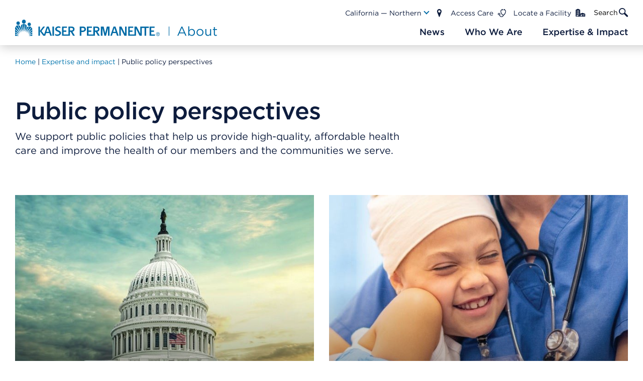

--- FILE ---
content_type: text/html;charset=utf-8
request_url: https://about.kaiserpermanente.org/expertise-and-impact/public-policy
body_size: 16402
content:
<!DOCTYPE HTML>
<html lang="en">
    <head>

    <meta charset="UTF-8"/>
    <meta name="viewport" content="width=device-width, initial-scale=1.0"/>
    <meta name="theme-color" content="#02bBa6"/>
    
<script defer="defer" type="text/javascript" src="https://rum.hlx.page/.rum/@adobe/helix-rum-js@%5E2/dist/rum-standalone.js" data-routing="env=prod,tier=publish,ams=Kaiser Permanente (Chestnut)"></script>
<script>
    function getCookie(t){var i=("; "+document.cookie).split("; "+t+"=");if(2==i.length)return i.pop().split(";").shift()}
    window.kpcomms = {
        "digitalData": {
            "page": {
                "pageName": "public-policy",
                "pageType": "base-page",
                "publishDate": "August 4, 2020",
                "siteSection": "expertise-and-impact",
                "siteSubsection1": "",
                "siteSubsection2": "",
                "siteSubsection3": "",
                "siteSubsection4": "",
                "regionTags": "",
                "sourceRegionTags": "",
                "contentTopics": ""
            },
            "user": {
                referringUrl: document.referrer || '',
                kpLoggedIn: getCookie('isSignedOn') || 'false',
                kpLanguage: getCookie('kpLanguage') || '',
                kpRegion: getCookie('ImpSessionRoP') || ''
            }
        }
    }
</script>

    <!-- Google Tag Manager -->
    <!--<script>(function (w, d, s, l, i) {
        w[l] = w[l] || [];
        w[l].push({
            'gtm.start':
                new Date().getTime(), event: 'gtm.js'
        });
        var f = d.getElementsByTagName(s)[0],
            j = d.createElement(s), dl = l != 'dataLayer' ? '&l=' + l : '';
        j.async = true;
        j.src =
            'https://www.googletagmanager.com/gtm.js?id=' + i + dl;
        f.parentNode.insertBefore(j, f);
    })(window, document, 'script', 'dataLayer', 'GTM-TDZSC8Q');
    </script>-->
    <!-- End Google Tag Manager -->

    <title>Public Policy Perspectives | Kaiser Permanente</title>

    
    
    <meta name="description" content="Kaiser Permanente’s perspectives on key local, state, and federal public policy issues. "/>
    <meta name="template" content="base-page"/>
    <link rel="canonical" href="/expertise-and-impact/public-policy"/>

    
    <meta property="og:url" content="/expertise-and-impact/public-policy"/>
    <meta property="og:type" content="article"/>
    <meta property="og:title" content="Public Policy Perspectives"/>
    
    <meta property="og:description" content="Kaiser Permanente’s perspectives on key local, state, and federal public policy issues. "/>
    

    
    <meta name="date" content="August 4, 2020"/>
    <meta name="subtitle" content="We support public policies that help us achieve our mission of providing high-quality, affordable health care and improving the health of our members and the communities we serve. Learn more about the public policies we believe are necessary to help our communities thrive.  "/>
    
    
    
    
    
    
    
    <meta property="mediaType" content="none"/>
    

    
    

    
    <meta name="twitter:card" content="summary_large_image"/>
    
    

    
    
<link rel="stylesheet" href="/etc.clientlibs/kp-comms/clientlibs/clientlib-base.min.69f05c9e04f1037fa85f990e86e16bf4.css" type="text/css">









    
<script src="/etc.clientlibs/clientlibs/granite/jquery.min.3e24d4d067ac58228b5004abb50344ef.js"></script>
<script src="/etc.clientlibs/clientlibs/granite/utils.min.899004cc02c33efc1f6694b1aee587fd.js"></script>
<script src="/etc.clientlibs/clientlibs/granite/jquery/granite.min.011c0fc0d0cf131bdff879743a353002.js"></script>
<script src="/etc.clientlibs/foundation/clientlibs/jquery.min.dd9b395c741ce2784096e26619e14910.js"></script>
<script src="/etc.clientlibs/foundation/clientlibs/shared.min.e9d9a3990d7779c2e8e3361187f3d36b.js"></script>
<script src="/etc.clientlibs/org/kp/mykp/mykp-aem-base/components/structure/page/basepage/coral-authoring.min.423e027381ad0a6c98a37ccf7e6dd2e3.js"></script>
<script src="/etc.clientlibs/org/kp/mykp/mykp-aem-base/components/content/text/coral-authoring.min.791dafaf3d05d70d85c6132f2aae0984.js"></script>
<script src="/etc.clientlibs/org/kp/afd/global/clientlibs/clientlib-author/systemnotifications/clientlibs.min.c8bee4aa5d45ffed0120b315b570faa3.js"></script>





    
    
    <script type="text/javascript">
            if ( !window.CQ_Analytics ) {
                window.CQ_Analytics = {};
            }
            if ( !CQ_Analytics.TestTarget ) {
                CQ_Analytics.TestTarget = {};
            }
            CQ_Analytics.TestTarget.clientCode = 'kaiser';
            CQ_Analytics.TestTarget.currentPagePath = '\/content\/internet\/kp\/kpcomms\/en\/expertise\u002Dand\u002Dimpact\/public\u002Dpolicy';
        </script>
    <script src="/etc.clientlibs/cq/testandtarget/clientlibs/testandtarget/parameters.min.775c9eb7ff4c48025fbe3d707bcf5f55.js"></script>
<script src="/etc.clientlibs/cq/personalization/clientlib/personalization/integrations/commons.min.3d73584ddfdcb853a3a5d76cd1da5be0.js"></script>
<script src="/etc.clientlibs/cq/testandtarget/clientlibs/testandtarget/atjs-integration.min.fc8ef6447fa888623aca974c48fc1b35.js"></script>


    

    
    
    


    


    <!-- Schema Markup for article template -->
    
	
    
        
    
    
    <script src="//assets.adobedtm.com/launch-EN8a19af3caa2c448db59834c2dc2a1c35.min.js"></script>
    

    <!-- Global site tag (gtag.js) - Google Analytics -->
    <!--<script async src="https://www.googletagmanager.com/gtag/js?id=G-V2HNTPP9EZ"></script>
    <script> window.dataLayer = window.dataLayer || [];
        function gtag(){dataLayer.push(arguments);}
        gtag('js', new Date());

        gtag('config', 'G-V2HNTPP9EZ');
    </script>-->
</head>
    <body class="base-page page basicpage base-page  ">
    <!-- Google Tag Manager (noscript) -->
    <!--<noscript>
        <iframe src="https://www.googletagmanager.com/ns.html?id=GTM-TDZSC8Q"
                height="0" width="0" style="display:none;visibility:hidden"></iframe>
    </noscript>-->
    <!-- End Google Tag Manager (noscript) -->
        
        
            



            
<div class="par responsivegrid">


<div class="aem-Grid aem-Grid--12 aem-Grid--default--12 ">
    
    <div class="header aem-GridColumn aem-GridColumn--default--12">






<div class="sticky-wrapper hide-for-large">
    <div class="header__container sticky">
        <a class="logo show-for-small-only" href="/" aria-label="About Kaiser Permanente Home">
            <span class="show-for-sr" tabindex="-1">About Kaiser Permanente Home</span>
            <svg class="logo-image" width="180" height="42" viewBox="0 0 180 42" fill="none" xmlns="http://www.w3.org/2000/svg">
                <path d="M25.8165 13.1268C25.3475 12.7272 24.8115 12.4137 24.2332 12.201L23.2939 30.3959C23.8843 26.7998 30.9422 15.8507 25.8165 13.1268Z" fill="#006CA7"/>
                <path d="M18.3025 12.0265L20.9861 30.1946L23.5758 12.0399C21.8763 11.4046 20.0052 11.3998 18.3025 12.0265Z" fill="#006CA7"/>
                <path d="M16.1019 13.1134C10.936 15.797 17.9939 26.8401 18.5843 30.3824L17.6853 12.1741C17.1039 12.3866 16.5671 12.7051 16.1019 13.1134Z" fill="#006CA7"/>
                <path d="M7.03125 14.8309C10.0503 20.1981 13.123 25.8203 16.1421 30.9326C14.5588 24.3443 13.9684 13.5696 7.03125 14.8309Z" fill="#006CA7"/>
                <path d="M1.66431 17.5011L14.0223 31.8316L6.33379 14.9114C5.40696 14.9469 4.50146 15.1998 3.69035 15.6497C2.87923 16.0995 2.18522 16.7337 1.66431 17.5011Z" fill="#006CA7"/>
                <path d="M27.5073 21.3789L25.4543 31.2009C28.138 26.612 30.7008 22.0901 33.2502 17.5011C30.8081 17.6755 28.3124 18.6282 27.5073 21.3789Z" fill="#006CA7"/>
                <path d="M33.9882 17.5011L27.467 32.0597L38.9126 19.5406C38.2747 18.8823 37.5086 18.3616 36.6617 18.0108C35.8147 17.6601 34.9048 17.4866 33.9882 17.5011Z" fill="#006CA7"/>
                <path d="M0.0405707 23.982C4.06598 27.095 8.0914 30.2885 12.1168 33.3747L1.23478 18.0513C0.276333 19.8728 -0.138202 21.9315 0.0405707 23.982Z" fill="#006CA7"/>
                <path d="M40.3215 21.3253C40.0938 20.8206 39.7702 20.3649 39.3689 19.9835L29.5066 33.5357C33.4247 30.6106 37.2086 27.6183 40.9924 24.6395C41.0628 23.4951 40.8315 22.3522 40.3215 21.3253Z" fill="#006CA7"/>
                <path d="M0.067627 30.2348L10.5874 35.1056C7.09868 31.6169 3.58316 28.2356 0.067627 24.8005V30.2348Z" fill="#006CA7"/>
                <path d="M40.9923 30.5971V25.6324L31.063 35.2934C34.4309 33.7504 37.5573 32.2341 40.9923 30.5971Z" fill="#006CA7"/>
                <path d="M0.0407715 35.0653C3.20743 35.763 6.65587 36.6621 9.52733 37.2659L0.0407715 30.9996V35.0653Z" fill="#006CA7"/>
                <path d="M40.9924 35.3471V31.5364C38.0136 33.4417 34.9274 35.4008 32.1633 37.3732L40.9924 35.3471Z" fill="#006CA7"/>
                <path d="M0.0273438 39.8287H9.29922L0.0273438 35.8436V39.8287Z" fill="#006CA7"/>
                <path d="M40.9924 39.8287V36.2059C37.9599 37.5477 35.3031 38.6077 32.4316 39.8287H40.9924Z" fill="#006CA7"/>
                <path d="M37.7988 12.684C37.9062 7.12893 29.748 7.10209 29.8688 12.684C29.8419 17.7426 37.9867 18.0512 37.7988 12.684Z" fill="#006CA7"/>
                <path d="M11.325 9.79919C11.5934 4.21728 2.95213 4.43197 3.27416 9.79919C3.0058 15.3677 11.8483 15.3677 11.325 9.79919Z" fill="#006CA7"/>
                <path d="M20.9728 10.8726C27.5611 11.0336 26.5145 0.809035 20.9728 1.47994C15.7398 0.956634 14.1162 10.6176 20.9728 10.8726Z" fill="#006CA7"/>
                <path d="M63.2258 17.9573V39.8153" stroke="#006BA6" stroke-width="2.03686"/>
                <path d="M83.7136 40.1803L93.5887 18.3561H95.8794L105.754 40.1803H103.123L100.585 34.4534H88.7905L86.2211 40.1803H83.7136ZM89.7501 32.2245H99.6251L94.7031 21.2041L89.7501 32.2245Z" fill="#006BA6"/>
                <path d="M118.448 40.5208C115.476 40.5208 113.557 38.9111 112.318 37.1156V40.1803H109.935V17.5822H112.318V27.3954C113.619 25.4761 115.507 23.8354 118.448 23.8354C122.286 23.8354 126.094 26.8691 126.094 32.1317V32.1936C126.094 37.4252 122.317 40.5208 118.448 40.5208ZM118.014 38.3848C121.11 38.3848 123.648 36.0941 123.648 32.2245V32.1626C123.648 28.386 121.048 25.9714 118.014 25.9714C115.043 25.9714 112.226 28.4788 112.226 32.1317V32.1936C112.226 35.9083 115.043 38.3848 118.014 38.3848Z" fill="#006BA6"/>
                <path d="M138.107 40.5518C133.309 40.5518 129.811 36.7751 129.811 32.2555V32.1936C129.811 27.674 133.34 23.8354 138.169 23.8354C142.967 23.8354 146.496 27.612 146.496 32.1317V32.1936C146.496 36.7132 142.936 40.5518 138.107 40.5518ZM138.169 38.4158C141.636 38.4158 144.051 35.6297 144.051 32.2555V32.1936C144.051 28.7574 141.481 25.9404 138.107 25.9404C134.64 25.9404 132.256 28.7574 132.256 32.1317V32.1936C132.256 35.6297 134.795 38.4158 138.169 38.4158Z" fill="#006BA6"/>
                <path d="M157.005 40.5208C153.136 40.5208 150.876 37.9205 150.876 34.1129V24.1759H153.26V33.5247C153.26 36.4965 154.869 38.3539 157.686 38.3539C160.41 38.3539 162.485 36.3417 162.485 33.339V24.1759H164.837V40.1803H162.485V37.3942C161.401 39.1278 159.76 40.5208 157.005 40.5208Z" fill="#006BA6"/>
                <path d="M175.864 40.4589C173.295 40.4589 171.345 39.1897 171.345 35.9393V26.2809H169.116V24.1759H171.345V19.3467H173.728V24.1759H178.805V26.2809H173.728V35.6297C173.728 37.58 174.812 38.292 176.421 38.292C177.226 38.292 177.907 38.1372 178.743 37.7348V39.7779C177.907 40.2113 177.01 40.4589 175.864 40.4589Z" fill="#006BA6"/>
            </svg>
        </a>
        <div class="logo-wrapper show-for-medium sticky">
            <a class="logo" href="/" aria-label="About Kaiser Permanente Home">
                <span class="show-for-sr" tabindex="-1">About Kaiser Permanente Home</span>
                <svg class="logo-image" width="402" height="35" viewBox="0 0 402 35" fill="none" xmlns="http://www.w3.org/2000/svg">
                    <path fill-rule="evenodd" clip-rule="evenodd" d="M21.4948 11.0159C21.1129 10.7063 20.6449 10.3787 20.1746 10.2341L19.4232 25.5593C19.9193 22.5336 25.8036 13.3095 21.4948 11.0159" fill="#006BA6"/>
                    <path fill-rule="evenodd" clip-rule="evenodd" d="M15.2595 10.0912L17.4778 25.3871L19.6412 10.1025C18.3781 9.60315 16.7186 9.53649 15.2595 10.0912" fill="#006BA6"/>
                    <path fill-rule="evenodd" clip-rule="evenodd" d="M13.4219 11.0004C9.11309 13.2669 15.0064 22.5588 15.4946 25.5427L14.7432 10.2186C14.2729 10.3621 13.8026 10.6908 13.4219 11.0004" fill="#006BA6"/>
                    <path fill-rule="evenodd" clip-rule="evenodd" d="M5.81819 12.4547C8.33541 16.9187 10.9053 21.6991 13.4225 25.9801C12.1325 20.4608 11.6477 11.3847 5.81819 12.4547" fill="#006BA6"/>
                    <path fill-rule="evenodd" clip-rule="evenodd" d="M1.34782 14.6956L11.6687 26.7714L5.26922 12.5218C3.60414 12.5828 2.1966 13.4426 1.34782 14.6956" fill="#006BA6"/>
                    <path fill-rule="evenodd" clip-rule="evenodd" d="M22.9372 17.9594L21.2284 26.2367C23.4366 22.3726 25.6101 18.5627 27.7354 14.6953C25.6952 14.8478 23.6102 15.6432 22.9372 17.9594" fill="#006BA6"/>
                    <path fill-rule="evenodd" clip-rule="evenodd" d="M28.3452 14.6956L22.9054 26.9613L32.4626 16.4186C31.3686 15.2583 29.9465 14.7205 28.3452 14.6956" fill="#006BA6"/>
                    <mask id="mask0_7_705" style="mask-type:luminance" maskUnits="userSpaceOnUse" x="0" y="15" width="11" height="14">
                    <path fill-rule="evenodd" clip-rule="evenodd" d="M-7.62939e-06 15.1046H10.0927V28.0674H-7.62939e-06V15.1046Z" fill="white"/>
                    </mask>
                    <g mask="url(#mask0_7_705)">
                    <path fill-rule="evenodd" clip-rule="evenodd" d="M0.0148648 20.1573C3.37415 22.7752 6.70992 25.4676 10.0927 28.0674L1.01481 15.1046C0.17723 16.5678 -0.0679975 18.2761 0.0148648 20.1573" fill="#006BA6"/>
                    </g>
                    <path fill-rule="evenodd" clip-rule="evenodd" d="M33.6356 17.9231C33.4307 17.514 33.1921 17.1367 32.8383 16.8113L24.6092 28.2024C27.8744 25.7382 31.0422 23.2198 34.1932 20.7093C34.2234 19.7161 34.0667 18.7467 33.6356 17.9231" fill="#006BA6"/>
                    <path fill-rule="evenodd" clip-rule="evenodd" d="M0.0384428 25.4271L8.82185 29.5216C5.91383 26.5874 2.97334 23.7391 0.037323 20.8478L0.0384428 25.4271Z" fill="#006BA6"/>
                    <path fill-rule="evenodd" clip-rule="evenodd" d="M34.1987 25.7271V21.55L25.9035 29.6748C28.7231 28.3766 31.3243 27.0999 34.1987 25.7271" fill="#006BA6"/>
                    <path fill-rule="evenodd" clip-rule="evenodd" d="M0.0148621 29.4885C2.65974 30.0772 5.54088 30.8308 7.93045 31.3482L0.0148621 26.0651V29.4885Z" fill="#006BA6"/>
                    <path fill-rule="evenodd" clip-rule="evenodd" d="M34.1988 29.7312V26.519C31.714 28.1178 29.1341 29.7741 26.8308 31.4294L34.1988 29.7312Z" fill="#006BA6"/>
                    <path fill-rule="evenodd" clip-rule="evenodd" d="M0.0148621 33.4959H7.74457L0.0148621 30.1482V33.4959Z" fill="#006BA6"/>
                    <path fill-rule="evenodd" clip-rule="evenodd" d="M34.1987 33.496V30.4521C31.6602 31.5549 29.4476 32.4712 27.0491 33.496H34.1987Z" fill="#006BA6"/>
                    <path fill-rule="evenodd" clip-rule="evenodd" d="M31.5245 10.6353C31.6141 5.95769 24.7902 5.92606 24.9168 10.5923C24.853 14.9016 31.6869 15.1479 31.5245 10.6353" fill="#006BA6"/>
                    <path fill-rule="evenodd" clip-rule="evenodd" d="M31.5245 10.6087C31.5267 10.6211 31.5245 10.6279 31.5245 10.6403V10.6087Z" fill="#006BA6"/>
                    <path fill-rule="evenodd" clip-rule="evenodd" d="M9.43769 8.20893C9.65492 3.51214 2.44814 3.70309 2.72472 8.21797C2.47949 12.8786 9.87552 12.9464 9.43769 8.20893" fill="#006BA6"/>
                    <mask id="mask1_7_705" style="mask-type:luminance" maskUnits="userSpaceOnUse" x="13" y="1" width="9" height="9">
                    <path fill-rule="evenodd" clip-rule="evenodd" d="M13.6889 1.20691H21.2915V9.11537H13.6889V1.20691Z" fill="white"/>
                    </mask>
                    <g mask="url(#mask1_7_705)">
                    <path fill-rule="evenodd" clip-rule="evenodd" d="M17.4849 9.1137C22.9897 9.25267 22.1095 0.638705 17.4939 1.23639C13.1223 0.766378 11.7674 8.90807 17.4849 9.1137" fill="#006BA6"/>
                    </g>
                    <path fill-rule="evenodd" clip-rule="evenodd" d="M74.3487 33.3172H77.4908V14.9515H74.3487V33.3172Z" fill="#006BA6"/>
                    <path fill-rule="evenodd" clip-rule="evenodd" d="M62.4804 25.4711L64.9013 17.8639H64.9752L67.4924 25.4711H62.4804ZM63.2026 14.9511L57.8659 30.5306L52.6657 23.9119L59.597 14.9568H55.9779L49.546 23.6735V14.9511H46.4006L46.4029 33.3168H49.546V24.2633L56.2064 33.3202H56.9096L56.9051 33.336H59.9822L61.6663 28.0348H68.3401L70.0892 33.3168H73.3723L67.0972 14.9511H63.2026Z" fill="#006BA6"/>
                    <path fill-rule="evenodd" clip-rule="evenodd" d="M179.468 28.2417L176.312 14.94H170.816V33.3034H173.902V17.6449L177.895 33.3034H181.048C181.087 33.3034 185.017 17.6697 185.017 17.6697V33.3034H188.081V14.9377H182.705L179.468 28.2417Z" fill="#006BA6"/>
                    <path fill-rule="evenodd" clip-rule="evenodd" d="M195.251 25.4447L197.67 17.8419H197.744L200.269 25.4447H195.251ZM195.972 14.928L189.673 33.3129H192.75L194.435 28.0106H201.119L202.879 33.3175H206.162L199.859 14.928H195.972Z" fill="#006BA6"/>
                    <path fill-rule="evenodd" clip-rule="evenodd" d="M218.916 29.1111L211.684 14.927L207.54 14.9451L207.55 33.304H210.519V19.4611L217.654 33.304H221.948V14.9236H218.916V29.1111Z" fill="#006BA6"/>
                    <path fill-rule="evenodd" clip-rule="evenodd" d="M278.458 30.6327H270.988V25.4444H276.515V22.7814L270.988 22.7791V17.5829C271.709 17.5988 277.824 17.5829 277.824 17.5829V14.9199C275.968 14.9154 267.876 14.9323 267.876 14.9323L267.874 33.3093L278.465 33.3127L278.458 30.6327Z" fill="#006BA6"/>
                    <path fill-rule="evenodd" clip-rule="evenodd" d="M249.816 14.9197L249.82 14.9242H249.244V29.2586L242.013 14.9355H237.87V30.6325H228.329V25.4442H233.855V22.7811L228.329 22.7789V17.5827C229.048 17.5985 235.16 17.5827 235.16 17.5827V14.9197C233.307 14.9151 225.217 14.9321 225.217 14.9321L225.212 33.3091L240.606 33.3034H240.852V19.3148L247.98 33.3034H252.278V17.7126H257.796V33.3125H260.952V17.7126H266.341L266.325 14.9197H249.816Z" fill="#006BA6"/>
                    <path fill-rule="evenodd" clip-rule="evenodd" d="M158.905 22.8087V17.6283C161.082 17.5391 165.273 17.382 164.903 20.1829C165.284 23.1499 161.141 22.8652 158.905 22.8087M166.267 24.0583C168.483 22.4528 168.527 17.8871 166.303 16.2691C164.647 14.3958 158.476 15.0421 155.75 14.937V22.6957H155.746V30.6329H146.135V25.4446H151.665V22.7816L146.135 22.7793V17.5832C146.855 17.599 152.973 17.5832 152.973 17.5832V14.9201C151.113 14.9156 143.022 14.9314 143.022 14.9314V33.3095L158.904 33.3039V25.4977H160.465C161.911 27.7913 164.975 33.3321 164.975 33.3321H168.728L163.837 25.2401C164.868 25.0051 165.636 24.6165 166.267 24.0583" fill="#006BA6"/>
                    <path fill-rule="evenodd" clip-rule="evenodd" d="M109.296 22.8088V17.6284C111.474 17.538 115.663 17.3832 115.294 20.183C115.674 23.1488 111.532 22.8664 109.296 22.8088M116.66 24.0584C118.877 22.4517 118.918 17.8871 116.69 16.2692C115.038 14.3959 108.864 15.0433 106.142 14.9371V22.6958H106.134V30.633H96.5263V25.4447H102.057V22.7816L96.5263 22.7794V17.5832C97.2452 17.599 103.362 17.5832 103.362 17.5832V14.9202C101.508 14.9156 93.4112 14.9314 93.4112 14.9314V33.3096L109.296 33.3039V25.4978H110.855C112.298 27.7914 115.364 33.3322 115.364 33.3322H119.118L114.223 25.2402C115.261 25.0052 116.029 24.6165 116.66 24.0584" fill="#006BA6"/>
                    <path fill-rule="evenodd" clip-rule="evenodd" d="M134.635 23.0657H131.98V17.6289H134.635C139.232 17.3713 139.035 23.3098 134.635 23.0657M139.377 16.3183C137.722 14.4156 131.56 15.0258 128.824 14.9376V25.7559V33.3169H131.98V25.7559C138.508 26.8903 144.151 21.8964 139.377 16.3183" fill="#006BA6"/>
                    <path fill-rule="evenodd" clip-rule="evenodd" d="M86.6696 22.5936C78.4897 19.8741 85.9384 15.1208 90.2428 18.1341V15.4891C82.2577 11.3403 74.3645 21.8513 84.8746 25.1584C93.4542 28.7423 84.0762 33.1306 79.7965 29.5738V32.4301C87.9988 37.1766 97.5604 26.7153 86.6696 22.5936" fill="#006BA6"/>
                    <path fill-rule="evenodd" clip-rule="evenodd" d="M283.566 29.8062V28.4775C285.972 28.1002 285.975 30.1836 283.566 29.8062V29.8062ZM283.566 30.3553H284.306L285.427 32.2162H286.15L284.937 30.3282C286.532 30.2209 286.387 27.6799 284.539 27.9262H282.921V32.2162H283.566V30.3553ZM284.342 33.7912C289.16 33.9313 289.177 26.2133 284.341 26.3489C279.483 26.2133 279.499 33.9324 284.342 33.7912V33.7912ZM281.344 30.0627C281.254 26.0393 287.419 26.028 287.328 30.0627C287.422 34.1222 281.249 34.1132 281.344 30.0627V30.0627Z" fill="#006BA6"/>
                    <path d="M306.494 14.9373V33.3289" stroke="#006BA6" stroke-width="1.13089"/>
                    <path d="M322.941 33.3432L331.14 15.0607H333.042L341.24 33.3432H339.056L336.948 28.5456H327.156L325.023 33.3432H322.941ZM327.953 26.6785H336.151L332.065 17.4465L327.953 26.6785Z" fill="#006BA6"/>
                    <path d="M351.779 33.6284C349.311 33.6284 347.718 32.2799 346.69 30.7758V33.3432H344.711V14.4124H346.69V22.633C347.769 21.0252 349.337 19.6508 351.779 19.6508C354.965 19.6508 358.127 22.1922 358.127 26.6007V26.6526C358.127 31.0352 354.991 33.6284 351.779 33.6284ZM351.419 31.8391C353.989 31.8391 356.096 29.9201 356.096 26.6785V26.6266C356.096 23.4629 353.937 21.4401 351.419 21.4401C348.951 21.4401 346.613 23.5407 346.613 26.6007V26.6526C346.613 29.7645 348.951 31.8391 351.419 31.8391Z" fill="#006BA6"/>
                    <path d="M368.1 33.6543C364.117 33.6543 361.212 30.4906 361.212 26.7044V26.6526C361.212 22.8664 364.142 19.6508 368.152 19.6508C372.135 19.6508 375.065 22.8146 375.065 26.6007V26.6526C375.065 30.4387 372.11 33.6543 368.1 33.6543ZM368.152 31.865C371.03 31.865 373.035 29.5311 373.035 26.7044V26.6526C373.035 23.7741 370.902 21.4142 368.1 21.4142C365.222 21.4142 363.243 23.7741 363.243 26.6007V26.6526C363.243 29.5311 365.35 31.865 368.152 31.865Z" fill="#006BA6"/>
                    <path d="M383.79 33.6284C380.578 33.6284 378.702 31.4501 378.702 28.2604V19.936H380.681V27.7677C380.681 30.2572 382.017 31.8131 384.356 31.8131C386.617 31.8131 388.339 30.1275 388.339 27.6121V19.936H390.293V33.3432H388.339V31.0092C387.44 32.4614 386.078 33.6284 383.79 33.6284Z" fill="#006BA6"/>
                    <path d="M399.448 33.5765C397.314 33.5765 395.695 32.5133 395.695 29.7904V21.6995H393.845V19.936H395.695V15.8906H397.674V19.936H401.889V21.6995H397.674V29.5311C397.674 31.1648 398.574 31.7613 399.91 31.7613C400.578 31.7613 401.144 31.6316 401.838 31.2945V33.006C401.144 33.3691 400.399 33.5765 399.448 33.5765Z" fill="#006BA6"/>
                </svg>
            </a>
        </div>
        <a class="hamburger-nav" href="/" aria-label="Closed mobile menu" data-toggle="inCanvas">
            <span class="show-for-sr" tabindex="-1">Main Navigation</span>
            <span class="hamburger-nav--bar bar bar-top"></span>
            <span class="hamburger-nav--bar bar bar-middle"></span>
            <span class="hamburger-nav--bar bar bar-bottom"></span>
        </a>
    </div>
    <div class="header__dummy"></div>
</div>


<div class="sticky-wrapper simple-nav">
    <div class="off-canvas in-canvas-for-large position-top sticky-header--desktop" id="inCanvas" data-off-canvas>
        <div class="grid-container">
            <div class="grid-x grid-margin-x">
                <div class="cell small-12">
                    <div class="off-canvas__content">
                        <div class="logo-wrapper show-for-large">
                            <a class="logo" href="/" aria-label="About Kaiser Permanente Home">
                                <span class="show-for-sr" tabindex="-1">About Kaiser Permanente Home</span>
                                <svg class="logo-image" width="402" height="35" viewBox="0 0 402 35" fill="none" xmlns="http://www.w3.org/2000/svg">
                                    <path fill-rule="evenodd" clip-rule="evenodd" d="M21.4948 11.0159C21.1129 10.7063 20.6449 10.3787 20.1746 10.2341L19.4232 25.5593C19.9193 22.5336 25.8036 13.3095 21.4948 11.0159" fill="#006BA6"/>
                                    <path fill-rule="evenodd" clip-rule="evenodd" d="M15.2595 10.0912L17.4778 25.3871L19.6412 10.1025C18.3781 9.60315 16.7186 9.53649 15.2595 10.0912" fill="#006BA6"/>
                                    <path fill-rule="evenodd" clip-rule="evenodd" d="M13.4219 11.0004C9.11309 13.2669 15.0064 22.5588 15.4946 25.5427L14.7432 10.2186C14.2729 10.3621 13.8026 10.6908 13.4219 11.0004" fill="#006BA6"/>
                                    <path fill-rule="evenodd" clip-rule="evenodd" d="M5.81819 12.4547C8.33541 16.9187 10.9053 21.6991 13.4225 25.9801C12.1325 20.4608 11.6477 11.3847 5.81819 12.4547" fill="#006BA6"/>
                                    <path fill-rule="evenodd" clip-rule="evenodd" d="M1.34782 14.6956L11.6687 26.7714L5.26922 12.5218C3.60414 12.5828 2.1966 13.4426 1.34782 14.6956" fill="#006BA6"/>
                                    <path fill-rule="evenodd" clip-rule="evenodd" d="M22.9372 17.9594L21.2284 26.2367C23.4366 22.3726 25.6101 18.5627 27.7354 14.6953C25.6952 14.8478 23.6102 15.6432 22.9372 17.9594" fill="#006BA6"/>
                                    <path fill-rule="evenodd" clip-rule="evenodd" d="M28.3452 14.6956L22.9054 26.9613L32.4626 16.4186C31.3686 15.2583 29.9465 14.7205 28.3452 14.6956" fill="#006BA6"/>
                                    <mask id="mask0_7_705" style="mask-type:luminance" maskUnits="userSpaceOnUse" x="0" y="15" width="11" height="14">
                                    <path fill-rule="evenodd" clip-rule="evenodd" d="M-7.62939e-06 15.1046H10.0927V28.0674H-7.62939e-06V15.1046Z" fill="white"/>
                                    </mask>
                                    <g mask="url(#mask0_7_705)">
                                    <path fill-rule="evenodd" clip-rule="evenodd" d="M0.0148648 20.1573C3.37415 22.7752 6.70992 25.4676 10.0927 28.0674L1.01481 15.1046C0.17723 16.5678 -0.0679975 18.2761 0.0148648 20.1573" fill="#006BA6"/>
                                    </g>
                                    <path fill-rule="evenodd" clip-rule="evenodd" d="M33.6356 17.9231C33.4307 17.514 33.1921 17.1367 32.8383 16.8113L24.6092 28.2024C27.8744 25.7382 31.0422 23.2198 34.1932 20.7093C34.2234 19.7161 34.0667 18.7467 33.6356 17.9231" fill="#006BA6"/>
                                    <path fill-rule="evenodd" clip-rule="evenodd" d="M0.0384428 25.4271L8.82185 29.5216C5.91383 26.5874 2.97334 23.7391 0.037323 20.8478L0.0384428 25.4271Z" fill="#006BA6"/>
                                    <path fill-rule="evenodd" clip-rule="evenodd" d="M34.1987 25.7271V21.55L25.9035 29.6748C28.7231 28.3766 31.3243 27.0999 34.1987 25.7271" fill="#006BA6"/>
                                    <path fill-rule="evenodd" clip-rule="evenodd" d="M0.0148621 29.4885C2.65974 30.0772 5.54088 30.8308 7.93045 31.3482L0.0148621 26.0651V29.4885Z" fill="#006BA6"/>
                                    <path fill-rule="evenodd" clip-rule="evenodd" d="M34.1988 29.7312V26.519C31.714 28.1178 29.1341 29.7741 26.8308 31.4294L34.1988 29.7312Z" fill="#006BA6"/>
                                    <path fill-rule="evenodd" clip-rule="evenodd" d="M0.0148621 33.4959H7.74457L0.0148621 30.1482V33.4959Z" fill="#006BA6"/>
                                    <path fill-rule="evenodd" clip-rule="evenodd" d="M34.1987 33.496V30.4521C31.6602 31.5549 29.4476 32.4712 27.0491 33.496H34.1987Z" fill="#006BA6"/>
                                    <path fill-rule="evenodd" clip-rule="evenodd" d="M31.5245 10.6353C31.6141 5.95769 24.7902 5.92606 24.9168 10.5923C24.853 14.9016 31.6869 15.1479 31.5245 10.6353" fill="#006BA6"/>
                                    <path fill-rule="evenodd" clip-rule="evenodd" d="M31.5245 10.6087C31.5267 10.6211 31.5245 10.6279 31.5245 10.6403V10.6087Z" fill="#006BA6"/>
                                    <path fill-rule="evenodd" clip-rule="evenodd" d="M9.43769 8.20893C9.65492 3.51214 2.44814 3.70309 2.72472 8.21797C2.47949 12.8786 9.87552 12.9464 9.43769 8.20893" fill="#006BA6"/>
                                    <mask id="mask1_7_705" style="mask-type:luminance" maskUnits="userSpaceOnUse" x="13" y="1" width="9" height="9">
                                    <path fill-rule="evenodd" clip-rule="evenodd" d="M13.6889 1.20691H21.2915V9.11537H13.6889V1.20691Z" fill="white"/>
                                    </mask>
                                    <g mask="url(#mask1_7_705)">
                                    <path fill-rule="evenodd" clip-rule="evenodd" d="M17.4849 9.1137C22.9897 9.25267 22.1095 0.638705 17.4939 1.23639C13.1223 0.766378 11.7674 8.90807 17.4849 9.1137" fill="#006BA6"/>
                                    </g>
                                    <path fill-rule="evenodd" clip-rule="evenodd" d="M74.3487 33.3172H77.4908V14.9515H74.3487V33.3172Z" fill="#006BA6"/>
                                    <path fill-rule="evenodd" clip-rule="evenodd" d="M62.4804 25.4711L64.9013 17.8639H64.9752L67.4924 25.4711H62.4804ZM63.2026 14.9511L57.8659 30.5306L52.6657 23.9119L59.597 14.9568H55.9779L49.546 23.6735V14.9511H46.4006L46.4029 33.3168H49.546V24.2633L56.2064 33.3202H56.9096L56.9051 33.336H59.9822L61.6663 28.0348H68.3401L70.0892 33.3168H73.3723L67.0972 14.9511H63.2026Z" fill="#006BA6"/>
                                    <path fill-rule="evenodd" clip-rule="evenodd" d="M179.468 28.2417L176.312 14.94H170.816V33.3034H173.902V17.6449L177.895 33.3034H181.048C181.087 33.3034 185.017 17.6697 185.017 17.6697V33.3034H188.081V14.9377H182.705L179.468 28.2417Z" fill="#006BA6"/>
                                    <path fill-rule="evenodd" clip-rule="evenodd" d="M195.251 25.4447L197.67 17.8419H197.744L200.269 25.4447H195.251ZM195.972 14.928L189.673 33.3129H192.75L194.435 28.0106H201.119L202.879 33.3175H206.162L199.859 14.928H195.972Z" fill="#006BA6"/>
                                    <path fill-rule="evenodd" clip-rule="evenodd" d="M218.916 29.1111L211.684 14.927L207.54 14.9451L207.55 33.304H210.519V19.4611L217.654 33.304H221.948V14.9236H218.916V29.1111Z" fill="#006BA6"/>
                                    <path fill-rule="evenodd" clip-rule="evenodd" d="M278.458 30.6327H270.988V25.4444H276.515V22.7814L270.988 22.7791V17.5829C271.709 17.5988 277.824 17.5829 277.824 17.5829V14.9199C275.968 14.9154 267.876 14.9323 267.876 14.9323L267.874 33.3093L278.465 33.3127L278.458 30.6327Z" fill="#006BA6"/>
                                    <path fill-rule="evenodd" clip-rule="evenodd" d="M249.816 14.9197L249.82 14.9242H249.244V29.2586L242.013 14.9355H237.87V30.6325H228.329V25.4442H233.855V22.7811L228.329 22.7789V17.5827C229.048 17.5985 235.16 17.5827 235.16 17.5827V14.9197C233.307 14.9151 225.217 14.9321 225.217 14.9321L225.212 33.3091L240.606 33.3034H240.852V19.3148L247.98 33.3034H252.278V17.7126H257.796V33.3125H260.952V17.7126H266.341L266.325 14.9197H249.816Z" fill="#006BA6"/>
                                    <path fill-rule="evenodd" clip-rule="evenodd" d="M158.905 22.8087V17.6283C161.082 17.5391 165.273 17.382 164.903 20.1829C165.284 23.1499 161.141 22.8652 158.905 22.8087M166.267 24.0583C168.483 22.4528 168.527 17.8871 166.303 16.2691C164.647 14.3958 158.476 15.0421 155.75 14.937V22.6957H155.746V30.6329H146.135V25.4446H151.665V22.7816L146.135 22.7793V17.5832C146.855 17.599 152.973 17.5832 152.973 17.5832V14.9201C151.113 14.9156 143.022 14.9314 143.022 14.9314V33.3095L158.904 33.3039V25.4977H160.465C161.911 27.7913 164.975 33.3321 164.975 33.3321H168.728L163.837 25.2401C164.868 25.0051 165.636 24.6165 166.267 24.0583" fill="#006BA6"/>
                                    <path fill-rule="evenodd" clip-rule="evenodd" d="M109.296 22.8088V17.6284C111.474 17.538 115.663 17.3832 115.294 20.183C115.674 23.1488 111.532 22.8664 109.296 22.8088M116.66 24.0584C118.877 22.4517 118.918 17.8871 116.69 16.2692C115.038 14.3959 108.864 15.0433 106.142 14.9371V22.6958H106.134V30.633H96.5263V25.4447H102.057V22.7816L96.5263 22.7794V17.5832C97.2452 17.599 103.362 17.5832 103.362 17.5832V14.9202C101.508 14.9156 93.4112 14.9314 93.4112 14.9314V33.3096L109.296 33.3039V25.4978H110.855C112.298 27.7914 115.364 33.3322 115.364 33.3322H119.118L114.223 25.2402C115.261 25.0052 116.029 24.6165 116.66 24.0584" fill="#006BA6"/>
                                    <path fill-rule="evenodd" clip-rule="evenodd" d="M134.635 23.0657H131.98V17.6289H134.635C139.232 17.3713 139.035 23.3098 134.635 23.0657M139.377 16.3183C137.722 14.4156 131.56 15.0258 128.824 14.9376V25.7559V33.3169H131.98V25.7559C138.508 26.8903 144.151 21.8964 139.377 16.3183" fill="#006BA6"/>
                                    <path fill-rule="evenodd" clip-rule="evenodd" d="M86.6696 22.5936C78.4897 19.8741 85.9384 15.1208 90.2428 18.1341V15.4891C82.2577 11.3403 74.3645 21.8513 84.8746 25.1584C93.4542 28.7423 84.0762 33.1306 79.7965 29.5738V32.4301C87.9988 37.1766 97.5604 26.7153 86.6696 22.5936" fill="#006BA6"/>
                                    <path fill-rule="evenodd" clip-rule="evenodd" d="M283.566 29.8062V28.4775C285.972 28.1002 285.975 30.1836 283.566 29.8062V29.8062ZM283.566 30.3553H284.306L285.427 32.2162H286.15L284.937 30.3282C286.532 30.2209 286.387 27.6799 284.539 27.9262H282.921V32.2162H283.566V30.3553ZM284.342 33.7912C289.16 33.9313 289.177 26.2133 284.341 26.3489C279.483 26.2133 279.499 33.9324 284.342 33.7912V33.7912ZM281.344 30.0627C281.254 26.0393 287.419 26.028 287.328 30.0627C287.422 34.1222 281.249 34.1132 281.344 30.0627V30.0627Z" fill="#006BA6"/>
                                    <path d="M306.494 14.9373V33.3289" stroke="#006BA6" stroke-width="1.13089"/>
                                    <path d="M322.941 33.3432L331.14 15.0607H333.042L341.24 33.3432H339.056L336.948 28.5456H327.156L325.023 33.3432H322.941ZM327.953 26.6785H336.151L332.065 17.4465L327.953 26.6785Z" fill="#006BA6"/>
                                    <path d="M351.779 33.6284C349.311 33.6284 347.718 32.2799 346.69 30.7758V33.3432H344.711V14.4124H346.69V22.633C347.769 21.0252 349.337 19.6508 351.779 19.6508C354.965 19.6508 358.127 22.1922 358.127 26.6007V26.6526C358.127 31.0352 354.991 33.6284 351.779 33.6284ZM351.419 31.8391C353.989 31.8391 356.096 29.9201 356.096 26.6785V26.6266C356.096 23.4629 353.937 21.4401 351.419 21.4401C348.951 21.4401 346.613 23.5407 346.613 26.6007V26.6526C346.613 29.7645 348.951 31.8391 351.419 31.8391Z" fill="#006BA6"/>
                                    <path d="M368.1 33.6543C364.117 33.6543 361.212 30.4906 361.212 26.7044V26.6526C361.212 22.8664 364.142 19.6508 368.152 19.6508C372.135 19.6508 375.065 22.8146 375.065 26.6007V26.6526C375.065 30.4387 372.11 33.6543 368.1 33.6543ZM368.152 31.865C371.03 31.865 373.035 29.5311 373.035 26.7044V26.6526C373.035 23.7741 370.902 21.4142 368.1 21.4142C365.222 21.4142 363.243 23.7741 363.243 26.6007V26.6526C363.243 29.5311 365.35 31.865 368.152 31.865Z" fill="#006BA6"/>
                                    <path d="M383.79 33.6284C380.578 33.6284 378.702 31.4501 378.702 28.2604V19.936H380.681V27.7677C380.681 30.2572 382.017 31.8131 384.356 31.8131C386.617 31.8131 388.339 30.1275 388.339 27.6121V19.936H390.293V33.3432H388.339V31.0092C387.44 32.4614 386.078 33.6284 383.79 33.6284Z" fill="#006BA6"/>
                                    <path d="M399.448 33.5765C397.314 33.5765 395.695 32.5133 395.695 29.7904V21.6995H393.845V19.936H395.695V15.8906H397.674V19.936H401.889V21.6995H397.674V29.5311C397.674 31.1648 398.574 31.7613 399.91 31.7613C400.578 31.7613 401.144 31.6316 401.838 31.2945V33.006C401.144 33.3691 400.399 33.5765 399.448 33.5765Z" fill="#006BA6"/>
                                </svg>
                            </a>
                        </div>
                        <div class="menu-wrapper">
                            <form class="input-group search-wrapper hide-for-large" action="/search" autocomplete="off">
                                <label for="mobile-search" class="show-for-sr">Search</label>
                                <input id="mobile-search" class="input-group-field search-input" name="q" type="search" placeholder="Search" required/>
                                <div class="input-group-button">
                    <span class="search-button">
                      <input type="submit" value="Search"/>
                    </span>
                                </div>
                            </form>
                            <!-- Mobile View Top Link-->
                            
                                <div class="accordion-link-1">
                                    
                                    <a href="/news" class="accordion-link-1__title">News</a>
                                </div>
                            
                                
                            
                                
                            

                            <div class="top-navigation">
                                <div class="menu-util">
                                    <div aria-label="Main Nav Link" aria-role="button" aria-expanded="false" aria-controls="header__location-menu" class="header__location-trigger menu-item-util menu-item-util-location" tabindex="0">
                                        <span data-region-default="Select Your Region">Select Your Region</span>
                                        <div aria-hidden="true" id="header__location-menu" class="header__location-menu">
                                            <ul class="sub-menu__item sub-menu__item-nav region-selector__list">
                                                <li class="region-selector__item"><a data-region-id="kp:mykp/audience/location/california-northern" data-region-name="california-northern" href="#" aria-label="Region Select Link" tabindex="-1">California — Northern</a></li>
                                            
                                                <li class="region-selector__item"><a data-region-id="kp:mykp/audience/location/california-southern" data-region-name="california-southern" href="#" aria-label="Region Select Link" tabindex="-1">California — Southern</a></li>
                                            
                                                <li class="region-selector__item"><a data-region-id="kp:mykp/audience/location/colorado" data-region-name="colorado" href="#" aria-label="Region Select Link" tabindex="-1">Colorado</a></li>
                                            
                                                <li class="region-selector__item"><a data-region-id="kp:mykp/audience/location/georgia" data-region-name="georgia" href="#" aria-label="Region Select Link" tabindex="-1">Georgia</a></li>
                                            
                                                <li class="region-selector__item"><a data-region-id="kp:mykp/audience/location/hawaii" data-region-name="hawaii" href="#" aria-label="Region Select Link" tabindex="-1">Hawaii</a></li>
                                            
                                                <li class="region-selector__item"><a data-region-id="kp:mykp/audience/location/mid-atlantic-states" data-region-name="mid-atlantic-states" href="#" aria-label="Region Select Link" tabindex="-1">Maryland / Virginia / Washington, D.C.</a></li>
                                            
                                                <li class="region-selector__item"><a data-region-id="kp:mykp/audience/location/northwest" data-region-name="northwest" href="#" aria-label="Region Select Link" tabindex="-1">Oregon / SW Washington</a></li>
                                            
                                                <li class="region-selector__item"><a data-region-id="kp:mykp/audience/location/washington" data-region-name="washington" href="#" aria-label="Region Select Link" tabindex="-1">Washington</a></li>
                                            </ul>
                                        </div>
                                    </div>
                                    
                                        
                                        <a href="https://kp.org" aria-label="Main Nav Link" class="menu-item-util menu-item-util-get-care">Access Care</a>
                                    
                                        
                                        <a href="https://healthy.kaiserpermanente.org/doctors-locations" aria-label="Main Nav Link" class="menu-item-util menu-item-util-facility">Locate a Facility</a>
                                    
                                    <form class="input-group search-wrapper show-for-large" action="/search" autocomplete="off">
                                        <label for="desktop-search" class="show-for-sr">Search</label>
                                        <input id="desktop-search" class="input-group-field search-input" name="q" type="search" placeholder="Search" required/>
                                        <div class="input-group-button">
                        <span class="search-button">
                          <input type="submit" value="Search"/>
                        </span>
                                        </div>
                                    </form>
                                </div>
                                <!-- Mega Menu Nav-->
                                <ul class="menu-main dropdown menu">
                                    
                                    <li class="menu-item fancy-border-arrow grid-x main-nav-item" data-toggle="menu-item-0">
                                        <span class="border"></span>
                                        <a class="hide-for-large" aria-label="Main Nav Link">
                                            <div class="menu-item__title"></div>
                                        </a>
                                        <a class="show-for-large focus-visible" href="#" aria-label="Main Nav Link">
                                            <div class="menu-item__title"></div>
                                        </a>
                                    </li>
                                
                                    
                                    <li class="menu-item fancy-border-arrow grid-x main-nav-item" data-toggle="menu-item-1">
                                        <span class="border"></span>
                                        <a class="hide-for-large" aria-label="Main Nav Link">
                                            <div class="menu-item__title"></div>
                                        </a>
                                        <a class="show-for-large focus-visible" href="#" aria-label="Main Nav Link">
                                            <div class="menu-item__title"></div>
                                        </a>
                                    </li>
                                
                                    
                                    <li class="menu-item fancy-border-arrow grid-x main-nav-item" data-toggle="menu-item-2">
                                        <span class="border"></span>
                                        <a class="hide-for-large" aria-label="Main Nav Link">
                                            <div class="menu-item__title"></div>
                                        </a>
                                        <a class="show-for-large focus-visible" href="#" aria-label="Main Nav Link">
                                            <div class="menu-item__title"></div>
                                        </a>
                                    </li>
                                </ul>
                                <!-- Simple Nav -->
                                <ul class="menu-main--simple-nav dropdown menu">
                                    
                                    <li class="menu-item fancy-border-arrow grid-x main-nav-item" data-toggle="menu-item--simple-nav-0">
                                        <span class="border"></span>
                                        <a class="hide-for-large" href="/news" aria-label="Main Nav Link">
                                            <div class="menu-item__title">News</div>
                                        </a>
                                        <a class="show-for-large focus-visible" href="/news" aria-label="Main Nav Link">
                                            <div class="menu-item__title">News</div>
                                        </a>
                                    </li>
                                
                                    
                                    <li class="menu-item fancy-border-arrow grid-x main-nav-item" data-toggle="menu-item--simple-nav-1">
                                        <span class="border"></span>
                                        <a class="hide-for-large" href="/who-we-are" aria-label="Main Nav Link">
                                            <div class="menu-item__title">Who We Are</div>
                                        </a>
                                        <a class="show-for-large focus-visible" href="/who-we-are" aria-label="Main Nav Link">
                                            <div class="menu-item__title">Who We Are</div>
                                        </a>
                                    </li>
                                
                                    
                                    <li class="menu-item fancy-border-arrow grid-x main-nav-item" data-toggle="menu-item--simple-nav-2">
                                        <span class="border"></span>
                                        <a class="hide-for-large" href="/expertise-and-impact" aria-label="Main Nav Link">
                                            <div class="menu-item__title">Expertise &amp; Impact</div>
                                        </a>
                                        <a class="show-for-large focus-visible" href="/expertise-and-impact" aria-label="Main Nav Link">
                                            <div class="menu-item__title">Expertise &amp; Impact</div>
                                        </a>
                                    </li>
                                </ul>

                                <!-- Mobile Accordion -->
                                <ul class="accordion" data-accordion>
                                    
                                    <li class="accordion-item accordion-item-list-0" data-accordion-item>
                                        <!-- Accordion tab title -->
                                        <a href="/news" class="accordion-title">News</a>

                                        <!-- Accordion tab content-->
                                        <ul class="accordion-content accordion-0" data-tab-content>
                                            <a class="accordion_header" href="/news">News</a>
                                            
                                        </ul>
                                    </li>
                                
                                    
                                    <li class="accordion-item accordion-item-list-1" data-accordion-item>
                                        <!-- Accordion tab title -->
                                        <a href="/who-we-are" class="accordion-title">Who We Are</a>

                                        <!-- Accordion tab content-->
                                        <ul class="accordion-content accordion-1" data-tab-content>
                                            <a class="accordion_header" href="/who-we-are">Who We Are</a>
                                            <div class="accordion-items__content">
                                                <a href="/who-we-are/our-mission" aria-label="Main Nav Link" title="Our mission" class="accordion-item__nav-link">Our mission</a>
                                            
                                                <a href="/who-we-are/fast-facts" aria-label="Main Nav Link" title="Fast facts" class="accordion-item__nav-link">Fast facts</a>
                                            
                                                <a href="/who-we-are/our-history" aria-label="Main Nav Link" title="Our history" class="accordion-item__nav-link">Our history</a>
                                            
                                                <a href="/who-we-are/our-people" aria-label="Main Nav Link" title="Our people" class="accordion-item__nav-link">Our people</a>
                                            </div>
                                        </ul>
                                    </li>
                                
                                    
                                    <li class="accordion-item accordion-item-list-2" data-accordion-item>
                                        <!-- Accordion tab title -->
                                        <a href="/expertise-and-impact" class="accordion-title">Expertise &amp; Impact</a>

                                        <!-- Accordion tab content-->
                                        <ul class="accordion-content accordion-2" data-tab-content>
                                            <a class="accordion_header" href="/expertise-and-impact">Expertise &amp; Impact</a>
                                            <div class="accordion-items__content">
                                                <a href="/expertise-and-impact/healthy-communities" aria-label="Main Nav Link" title="Healthy communities" class="accordion-item__nav-link">Healthy communities</a>
                                            
                                                <a href="/expertise-and-impact/public-policy" aria-label="Main Nav Link" title="Public policy" class="accordion-item__nav-link">Public policy</a>
                                            
                                                <a href="/expertise-and-impact/health-research" aria-label="Main Nav Link" title="Health research" class="accordion-item__nav-link">Health research</a>
                                            
                                                <a href="/expertise-and-impact/annual-reports" aria-label="Main Nav Link" title="Annual reports" class="accordion-item__nav-link">Annual reports</a>
                                            </div>
                                        </ul>
                                    </li>
                                </ul>
                            </div>
                        </div>
                    </div>
                </div>
            </div>
        </div>
        <!-- Vertical Mega Menu -->
        <ul class="vertical menu">
            
            <li class="dropdown-pane dropdown-pane-0 sub-menu show-for-large" id="menu-item-0" data-dropdown>
                <ul class="sub-menu-wrapper grid-x grid-margin-x">
                    <li class="sub-menu__item sub-menu__item-feature cell small-3">
              <span class="sub-menu__item-feature-caption-wrapper">
                <span class="caption"></span>
              </span>
                        <span class="sub-menu__item-feature-copy cell small-9"></span>
                        <a aria-label="Main Nav Link" class="button dropdown-toggle"></a>
                    </li>
                    
                    <li class="sub-menu__item sub-menu__item-tile cell small-3">
                        








<div class="c06-content-tile">
    
</div>

                    </li>

                </ul>
            </li>
        
            
            <li class="dropdown-pane dropdown-pane-1 sub-menu show-for-large" id="menu-item-1" data-dropdown>
                <ul class="sub-menu-wrapper grid-x grid-margin-x">
                    <li class="sub-menu__item sub-menu__item-feature cell small-3">
              <span class="sub-menu__item-feature-caption-wrapper">
                <span class="caption"></span>
              </span>
                        <span class="sub-menu__item-feature-copy cell small-9"></span>
                        <a aria-label="Main Nav Link" class="button dropdown-toggle"></a>
                    </li>
                    <li class="sub-menu__item sub-menu__item-nav cell small-3">
                        <a href="/who-we-are/our-mission" aria-label="Main Nav Link" title="Our mission" class="sub-menu__item-nav-link">Our mission</a>
                    
                        <a href="/who-we-are/fast-facts" aria-label="Main Nav Link" title="Fast facts" class="sub-menu__item-nav-link">Fast facts</a>
                    
                        <a href="/who-we-are/our-history" aria-label="Main Nav Link" title="Our history" class="sub-menu__item-nav-link">Our history</a>
                    
                        <a href="/who-we-are/our-people" aria-label="Main Nav Link" title="Our people" class="sub-menu__item-nav-link">Our people</a>
                    </li>
                    
                </ul>
            </li>
        
            
            <li class="dropdown-pane dropdown-pane-2 sub-menu show-for-large" id="menu-item-2" data-dropdown>
                <ul class="sub-menu-wrapper grid-x grid-margin-x">
                    <li class="sub-menu__item sub-menu__item-feature cell small-3">
              <span class="sub-menu__item-feature-caption-wrapper">
                <span class="caption"></span>
              </span>
                        <span class="sub-menu__item-feature-copy cell small-9"></span>
                        <a aria-label="Main Nav Link" class="button dropdown-toggle"></a>
                    </li>
                    <li class="sub-menu__item sub-menu__item-nav cell small-3">
                        <a href="/expertise-and-impact/healthy-communities" aria-label="Main Nav Link" title="Healthy communities" class="sub-menu__item-nav-link">Healthy communities</a>
                    
                        <a href="/expertise-and-impact/public-policy" aria-label="Main Nav Link" title="Public policy" class="sub-menu__item-nav-link">Public policy</a>
                    
                        <a href="/expertise-and-impact/health-research" aria-label="Main Nav Link" title="Health research" class="sub-menu__item-nav-link">Health research</a>
                    
                        <a href="/expertise-and-impact/annual-reports" aria-label="Main Nav Link" title="Annual reports" class="sub-menu__item-nav-link">Annual reports</a>
                    </li>
                    
                </ul>
            </li>
        </ul>

        <!-- Vertical Simple Menu -->
        <ul class="vertical--simple-nav menu">
            <li class="dropdown-pane dropdown-pane-simple-nav-0 sub-menu show-for-large" id="menu-item--simple-nav-0" data-dropdown data-hover="true" data-hover-pane="true" data-position="bottom" data-alignment="left">
                <ul class="sub-menu-wrapper">
                    
                </ul>
            </li>
        
            <li class="dropdown-pane dropdown-pane-simple-nav-1 sub-menu show-for-large" id="menu-item--simple-nav-1" data-dropdown data-hover="true" data-hover-pane="true" data-position="bottom" data-alignment="left">
                <ul class="sub-menu-wrapper">
                    <li class="sub-menu__item sub-menu__item-nav">
                        <a href="/who-we-are/our-mission" aria-label="Main Nav Link" title="Our mission" class="sub-menu__item-nav-link">Our mission</a>
                    
                        <a href="/who-we-are/fast-facts" aria-label="Main Nav Link" title="Fast facts" class="sub-menu__item-nav-link">Fast facts</a>
                    
                        <a href="/who-we-are/our-history" aria-label="Main Nav Link" title="Our history" class="sub-menu__item-nav-link">Our history</a>
                    
                        <a href="/who-we-are/our-people" aria-label="Main Nav Link" title="Our people" class="sub-menu__item-nav-link">Our people</a>
                    </li>
                </ul>
            </li>
        
            <li class="dropdown-pane dropdown-pane-simple-nav-2 sub-menu show-for-large" id="menu-item--simple-nav-2" data-dropdown data-hover="true" data-hover-pane="true" data-position="bottom" data-alignment="left">
                <ul class="sub-menu-wrapper">
                    <li class="sub-menu__item sub-menu__item-nav">
                        <a href="/expertise-and-impact/healthy-communities" aria-label="Main Nav Link" title="Healthy communities" class="sub-menu__item-nav-link">Healthy communities</a>
                    
                        <a href="/expertise-and-impact/public-policy" aria-label="Main Nav Link" title="Public policy" class="sub-menu__item-nav-link">Public policy</a>
                    
                        <a href="/expertise-and-impact/health-research" aria-label="Main Nav Link" title="Health research" class="sub-menu__item-nav-link">Health research</a>
                    
                        <a href="/expertise-and-impact/annual-reports" aria-label="Main Nav Link" title="Annual reports" class="sub-menu__item-nav-link">Annual reports</a>
                    </li>
                </ul>
            </li>
        </ul>
    </div>
    <div class="header__dummy"></div>
</div>
</div>
<div class="responsivegrid aem-GridColumn aem-GridColumn--default--12">


<div class="aem-Grid aem-Grid--12 aem-Grid--default--12 ">
    
    <div class="c03-breadcrumb breadcrumb aem-GridColumn aem-GridColumn--default--12">

<nav class="cmp-breadcrumb">
    <div class="grid-container c03a-breadcrumb__wrap">
        <ol class="cmp-breadcrumb__list grid-container" itemscope itemtype="http://schema.org/BreadcrumbList">
            <li class="cmp-breadcrumb__item" itemprop="itemListElement" itemscope itemtype="http://schema.org/ListItem">
                <a href="/" class="cmp-breadcrumb__item-link" itemprop="item">
                    <span itemprop="name">Home</span>
                    <meta itemprop="position" content="0"/>
                </a>
            </li>
        
            <li class="cmp-breadcrumb__item" itemprop="itemListElement" itemscope itemtype="http://schema.org/ListItem">
                <a href="/expertise-and-impact" class="cmp-breadcrumb__item-link" itemprop="item">
                    <span itemprop="name">Expertise and impact</span>
                    <meta itemprop="position" content="1"/>
                </a>
            </li>
        
            <li class="cmp-breadcrumb__item cmp-breadcrumb__item--active" itemprop="itemListElement" itemscope itemtype="http://schema.org/ListItem">
                
                    <span itemprop="name">Public policy perspectives</span>
                    <meta itemprop="position" content="2"/>
                
            </li>
        </ol>
    </div>
</nav>
</div>
<div class="c14-page-hero aem-GridColumn aem-GridColumn--default--12">







    <div class="bg--white">
        <div class="grid-container pad--tb c14-page-hero__wrap">
            <div class="grid-x grid-margin-x ">
                <div class="cell small-12 medium-11 large-8">
                    <h1 class="c14-page-hero__headline">Public policy perspectives</h1>
                    <div class="c14-page-hero__text">
                        We support public policies that help us provide high-quality, affordable health care and improve the health of our members and the communities we serve.   
                    </div>
                </div>
            </div>
        </div>
    </div>





<!-- 2. Both bg image and alternative bg image authored -->


<!--3. Background image and disable bg img on mobile-->


<!--4. Only alternative bg img for mobile-bg img only on mobile -->


<!-- 5. bg image, alternative img for mobile and disable bg img on mobile (all exists)-->

</div>
<div class="c05-column-control aem-GridColumn aem-GridColumn--default--12">

















    
        
        <div class="grid-container pad--small-top-bottom   ">
            <div class="grid-x grid-margin-x  ">
                
                    <div class="    cell small-12 medium-6 large-6       ">
                        
                        


<div class="aem-Grid aem-Grid--12 aem-Grid--default--12 ">
    
    <div class="c08-feature query-base aem-GridColumn aem-GridColumn--default--12">








<div class="c08-feature">
    <div class="c08-feature__wrap bg--dark-blue" data-manual-paths="true">

        
        
            
            
    
    <div class="c08-feature__template-container ">
        <div class="c08-feature__background-wrap" style="background-image: url('/content/dam/kp/mykp/images/photos/places/our_perspectives_650x650.jpg.transform/kpcomms/img.jpg')" aria-label="Our key issues">
            
            <div class="c08-feature__gradient-mid"></div>
        </div>
        <h2 class="c08-feature__headline">Our key issues</h2>
        <div class="c08-feature__content-wrap">
            <div class="c08-feature__content-wrap_content">
                <div class="c08-feature__text">
                    <p>We focus on public policies that support the health and well-being of our members and communities.</p>
                </div>
                
                    
                    
                    <a class="c08-feature__link button" href="/expertise-and-impact/public-policy/our-key-issues" aria-label="Our key issues">Learn more</a>
                
            </div>
        </div>
        <div class="c08-feature__gradient-bottom"></div>
        <a class="c08-feature__link--absolute" href="/expertise-and-impact/public-policy/our-key-issues" aria-hidden="true" role="presentation">&nbsp;</a>
    </div>


        

        
        

    </div>
</div>



</div>

    
</div>

                    </div>
                
                    <div class="    cell small-12 medium-6       ">
                        
                        


<div class="aem-Grid aem-Grid--12 aem-Grid--default--12 ">
    
    <div class="c08-feature query-base aem-GridColumn aem-GridColumn--default--12">








<div class="c08-feature">
    <div class="c08-feature__wrap bg--medium-green" data-manual-paths="true">

        
        
            
            
    
    <div class="c08-feature__template-container ">
        <div class="c08-feature__background-wrap" style="background-image: url('/content/dam/kp/mykp/images/photos/people/our_impact_650x650.jpg.transform/kpcomms/img.jpg')" aria-label="Our impact">
            
            <div class="c08-feature__gradient-mid"></div>
        </div>
        <h2 class="c08-feature__headline">Our impact</h2>
        <div class="c08-feature__content-wrap">
            <div class="c08-feature__content-wrap_content">
                <div class="c08-feature__text">
                    <p>A national and state-by-state look at how Kaiser Permanente strengthens communities and advances public policies that support our mission.</p>
                </div>
                
                    
                    
                    <a class="c08-feature__link button" href="/expertise-and-impact/public-policy/our-impact" aria-label="Our impact">Learn more</a>
                
            </div>
        </div>
        <div class="c08-feature__gradient-bottom"></div>
        <a class="c08-feature__link--absolute" href="/expertise-and-impact/public-policy/our-impact" aria-hidden="true" role="presentation">&nbsp;</a>
    </div>


        

        
        

    </div>
</div>



</div>

    
</div>

                    </div>
                
            </div>
        </div>
    









</div>
<div class="c05-column-control aem-GridColumn aem-GridColumn--default--12">

















    
        
        <div class="grid-container pad--tb   ">
            <div class="grid-x grid-margin-x  ">
                
                    <div class="    cell small-12 medium-6 large-6       ">
                        
                        


<div class="aem-Grid aem-Grid--12 aem-Grid--default--12 ">
    
    <div class="c08-feature query-base aem-GridColumn aem-GridColumn--default--12">








<div class="c08-feature">
    <div class="c08-feature__wrap bg--medium-blue" data-manual-paths="true">

        
        
            
            
    
    <div class="c08-feature__template-container ">
        <div class="c08-feature__background-wrap" style="background-image: url('/content/dam/kp/mykp/images/photos/people/integrated_care_650x650.jpg.transform/kpcomms/img.jpg')" aria-label="Our model">
            
            <div class="c08-feature__gradient-mid"></div>
        </div>
        <h2 class="c08-feature__headline">Our model</h2>
        <div class="c08-feature__content-wrap">
            <div class="c08-feature__content-wrap_content">
                <div class="c08-feature__text">
                    <p>Integrated care and coverage enable high-quality, connected, expert care.</p>
                </div>
                
                    
                    
                    <a class="c08-feature__link button" href="/expertise-and-impact/public-policy/integrated-care" aria-label="Our model">Learn more</a>
                
            </div>
        </div>
        <div class="c08-feature__gradient-bottom"></div>
        <a class="c08-feature__link--absolute" href="/expertise-and-impact/public-policy/integrated-care" aria-hidden="true" role="presentation">&nbsp;</a>
    </div>


        

        
        

    </div>
</div>



</div>

    
</div>

                    </div>
                
                    <div class="    cell small-12 medium-6       ">
                        
                        


<div class="aem-Grid aem-Grid--12 aem-Grid--default--12 ">
    
    <div class="c08-feature query-base aem-GridColumn aem-GridColumn--default--12">








<div class="c08-feature">
    <div class="c08-feature__wrap bg--medium-orange" data-manual-paths="true">

        
        
            
            
    
    <div class="c08-feature__template-container ">
        <div class="c08-feature__background-wrap" style="background-image: url('/content/dam/kp/mykp/images/photos/people/go_in_depth_options2_650x650_gradient.jpg.transform/kpcomms/img.jpg')" aria-label="Go in depth">
            
            <div class="c08-feature__gradient-mid"></div>
        </div>
        <h2 class="c08-feature__headline">Go in depth</h2>
        <div class="c08-feature__content-wrap">
            <div class="c08-feature__content-wrap_content">
                <div class="c08-feature__text">
                    <p>Kaiser Permanente’s Institute for Health Policy provides in-depth  analysis for health care leaders, researchers, and public policy professionals.</p>
                </div>
                
                    
                    
                    <a class="c08-feature__link button" href="https://www.kpihp.org/" aria-label="Go in depth">Learn more</a>
                
            </div>
        </div>
        <div class="c08-feature__gradient-bottom"></div>
        <a class="c08-feature__link--absolute" href="https://www.kpihp.org/" aria-hidden="true" role="presentation">&nbsp;</a>
    </div>


        

        
        

    </div>
</div>



</div>

    
</div>

                    </div>
                
            </div>
        </div>
    









</div>

    
</div>
</div>
<div class="footer aem-GridColumn aem-GridColumn--default--12">






<div class="footer__container">
    <div class="footer__main footer__main-container grid-x grid-margin-x">
        <div class="footer__margin-left"></div>
        <div class="footer__caption-wrapper footer__caption-wrapper-container">
            <a class="logo" href="/" aria-label="Kaiser Permanente Home" title="Kaiser Permanente Home">
                <span class="show-for-sr" tabindex="-1">Kaiser Permanente Home</span>
                <svg viewBox="0 0 291 34" xmlns="http://www.w3.org/2000/svg" xmlns:xlink="http://www.w3.org/1999/xlink">
                    <g transform="translate(0 -1)" fill="#fff" fill-rule="evenodd">
                        <path d="m21.706 11.66c-0.38566-0.31132-0.85764-0.64105-1.3333-0.78474l-0.75846 15.383 3.8125-10.634c0.35811-1.6229-0.53992-2.9621-1.7208-3.9642m-6.2967-0.92824l2.2405 15.354 2.1836-15.343c-1.2745-0.50105-2.9512-0.56737-4.4241-0.011053m-1.8552 0.91295c-1.1809 1.0021-2.0789 2.3432-1.7208 3.9661l3.8144 10.633-0.75846-15.385c-0.47565 0.14553-0.9513 0.47526-1.3351 0.78658m-7.6787 1.4599c2.5417 4.4818 5.1366 9.2805 7.6783 13.578-0.89804-3.7597-1.8144-10.004-3.1128-11.758-1.5004-2.1111-4.5655-1.82-4.5655-1.82m-4.5141 2.2496l10.422 12.121-6.4626-14.304c-1.6804 0.06079-3.1018 0.92474-3.9594 2.1829m21.801 3.2758l-1.7245 8.3097c2.2295-3.8795 4.4241-7.7037 6.5691-11.585-2.0587 0.15289-4.1651 0.95053-4.8446 3.2753m5.461-3.2758l-5.4929 12.314 9.6507-10.585c-1.1037-1.1642-2.5417-1.7039-4.1578-1.7297m-28.608 5.4823c3.392 2.6287 6.7601 5.3311 10.176 7.9413l-9.1659-13.013c-0.84662 1.4682-1.0927 3.1832-1.0101 5.0713m33.951-2.2424c-0.20752-0.41079-0.4481-0.79026-0.80438-1.1163l-8.3101 11.436c3.2983-2.4739 6.4956-5.0013 9.6782-7.5232 0.029383-0.99658-0.12855-1.9711-0.5638-2.7963m-33.927 7.5322l8.8702 4.1097c-2.9365-2.9437-5.9061-5.8045-8.8702-8.7058v4.5961zm34.496 0.3021v-4.1945l-8.3762 8.1568c2.8465-1.3042 5.4727-2.5845 8.3762-3.9624m-34.519 3.7759c2.6702 0.58947 5.5811 1.3466 7.9942 1.8661l-7.9942-5.3034v3.4374zm34.519 0.24297v-3.2237c-2.5086 1.6045-5.1146 3.2661-7.4396 4.9295l7.4396-1.7058zm-34.519 3.7794h7.805l-7.805-3.36zm34.519 0v-3.0561c-2.5637 1.1071-4.7969 2.0263-7.2192 3.0561h7.2192z"/>
                        <path d="m31.834 11.277c0.089987-4.6955-6.8005-4.7268-6.6738-0.042368-0.06244 4.3253 6.8372 4.5721 6.6738 0.042368"/>
                        <path d="m31.834 11.25c0.001836 0.011052 0 0.016579 0 0.027631v0.005527-0.033158zm-22.304-2.4087c0.22038-4.7158-7.0576-4.5242-6.7784 0.00921-0.24792 4.6789 7.221 4.7471 6.7784-0.00921"/>
                        <g transform="translate(12.855 1.3654)">
                            <mask>
                                <use xlink:href="#a"/>
                            </mask>
                            <path d="m4.8009 8.3847c2.7015 0.075527 3.7813-1.9213 3.8529-3.7874 0.11386-2.9068-1.6914-4.1208-3.8437-4.1208-2.1542 0-3.9044 1.2932-3.7942 4.1208 0.06244 1.5676 0.72908 3.6989 3.785 3.7874" mask="url(#b)"/>
                        </g>
                        <mask>
                            <use xlink:href="#c"/>
                        </mask>
                        <path d="m75.079 34.046h3.1734v-18.436h-3.1734zm-11.985-7.8754l2.4444-7.6374h0.075296l2.5417 7.6374h-5.0613zm0.72908-10.561l-5.3882 15.639-5.2523-6.6445 7.0007-8.9895h-3.6564l-6.4938 8.7518v-8.7574h-3.1771l0.001836 18.436h3.1753v-9.0871l6.7252 9.0908h0.71072l-0.00551 0.016579h3.1073l1.7006-5.3237h6.7399l1.7667 5.3034h3.3148l-6.3359-18.436h-3.9337zm117.41 13.342l-3.1863-13.353h-5.5498v18.436h3.1165v-15.721l4.0329 15.721h3.1826c0.040403 0 4.009-15.695 4.009-15.695v15.695h3.0926v-18.438h-5.4286l-3.2689 13.355zm15.939-2.8083l2.4425-7.6318h0.075296l2.549 7.6318h-5.0668zm0.72724-10.555l-6.3616 18.454h3.1092l1.7006-5.3237h6.7491l1.7777 5.3274h3.3167l-6.3652-18.458h-3.9264zm23.169 14.236l-7.3037-14.238-4.1835 0.01658 0.009182 18.43h2.999v-13.897l7.2045 13.897h4.3359v-18.451h-3.0614zm60.127 1.5273h-7.5424v-5.2076h5.5811v-2.6729l-5.5811-0.003684v-5.215c0.72724 0.014737 6.9015 0 6.9015 0v-2.6747c-1.8732-0.003684-10.044 0.012895-10.044 0.012895l-0.001836 18.449 10.694 0.003684-0.007346-2.6913zm-28.923-15.773l0.003673 0.003684h-0.58033v14.391l-7.3037-14.379h-4.1835v15.759h-9.6342v-5.2095h5.5811v-2.6729l-5.5811-0.001842v-5.2168c0.72541 0.014737 6.896 0 6.896 0v-2.6729c-1.8695-0.005526-10.038 0.011053-10.038 0.011053l-0.005509 18.449 15.546-0.003684h0.24609v-14.044l7.199 14.044h4.3414v-15.654h5.5719v15.662h3.1863v-15.662h5.4415l-0.016528-2.8018h-16.67zm-91.804 7.9188v-5.2003h2.6813c2.3984 0 3.3754 0.94868 3.3754 2.5642 0 1.7739-0.96048 2.6361-3.3754 2.6361h-2.6813zm7.4341 1.2563c0.99537-0.86947 1.7465-2.2179 1.7465-3.9255 0-1.7058-0.71623-3.0247-1.7098-3.8961-1.1111-0.97079-2.6739-1.3374-5.3221-1.3374h-5.335v7.7903h-0.003673v7.9671h-9.7058v-5.2076h5.5847v-2.6747l-5.5847-0.001842v-5.2168c0.72724 0.01658 6.9052 0 6.9052 0v-2.6729c-1.8769-0.005526-10.047 0.012895-10.047 0.012895v18.449l16.038-0.005527v-7.8363h1.5757c1.46 2.3026 4.5545 7.8639 4.5545 7.8639h3.7905l-4.9401-8.1237c1.0413-0.23579 1.8181-0.62632 2.4535-1.1845zm-57.53-1.2563v-5.2003h2.6794c2.3984 0 3.3773 0.94868 3.3773 2.5642 0 1.7739-0.96048 2.6361-3.3773 2.6361h-2.6794zm7.4359 1.2563c0.99354-0.86947 1.7465-2.2179 1.7465-3.9255 0-1.7058-0.72174-3.0247-1.7153-3.8961-1.1074-0.97079-2.6702-1.3374-5.3203-1.3374h-5.3313v7.7903h-0.009182v7.9671h-9.7003v-5.2076h5.5847v-2.6747l-5.5847-0.001842v-5.2168c0.72541 0.01658 6.9015 0 6.9015 0v-2.6729c-1.8714-0.005526-10.047 0.012895-10.047 0.012895v18.449l16.04-0.005527v-7.8363h1.5739c1.4582 2.3026 4.5545 7.8639 4.5545 7.8639h3.7887l-4.942-8.1237c1.0486-0.23579 1.8236-0.62632 2.4609-1.1845zm18.152-0.99732h-2.6813v-5.4582h2.6813c2.3966 0 3.3736 1.0739 3.3736 2.6895 0 1.6745-1.0927 2.7687-3.3736 2.7687m4.7895-6.7734c-1.1147-0.97079-2.6739-1.3871-5.3258-1.3871h-5.3331v18.451h3.19v-7.5895h2.1432c2.6519 0 4.1908-0.46421 5.3019-1.435 0.9917-0.86579 1.7281-2.3155 1.7281-4.0195 0-1.7076-0.70888-3.1518-1.7043-4.0195m-53.226 6.2985c-2.4921-0.92474-3.6785-1.6174-3.6785-3.0689 0-1.1089 1.1129-2.3745 3.3259-2.3745 1.6124 0 3.1808 0.55079 3.9613 0.96711v-2.6563c-0.81356-0.39605-2.3452-0.85842-3.8933-0.85842-3.9392 0-6.6499 2.2326-6.6499 5.2297 0 2.6618 2.0367 4.2737 5.1219 5.3347 2.3929 0.84553 3.4067 1.6911 3.4067 3.1242 0 1.5584-1.3186 2.6489-3.515 2.6489-1.7428 0-3.897-0.57842-5.0191-1.3392v2.8663c1.0707 0.59132 2.9659 1.0813 4.795 1.0813 4.7491 0 6.9915-2.5679 6.9915-5.4821 0-2.695-1.6345-4.2718-4.8465-5.4729m198.83 7.2408v-1.3337h0.88335c0.45545 0 0.93477 0.10132 0.93477 0.63184 0 0.65947-0.4885 0.70184-1.0376 0.70184h-0.7805zm0 0.55263h0.74745l1.1313 1.8661h0.73092l-1.2249-1.8955c0.63358-0.082895 1.1129-0.41447 1.1129-1.1845 0-0.84921-0.49768-1.225-1.5151-1.225h-1.6326v4.305h0.65011v-1.8661zm0.78418 3.4484c2.0311 0 3.7648-1.5824 3.7648-3.7432 0-2.1442-1.7336-3.7284-3.7648-3.7284-2.0458 0-3.7831 1.5842-3.7831 3.7284 0 2.1608 1.7373 3.7432 3.7831 3.7432zm-3.0284-3.7432c0-1.7684 1.3296-3.1021 3.0284-3.1021 1.6896 0 3.0155 1.3337 3.0155 3.1021 0 1.7942-1.3259 3.1168-3.0155 3.1168-1.6987 0-3.0284-1.3226-3.0284-3.1168z" mask="url(#d)"/>
                    </g>
                </svg>

            </a>
            <h3 class="footer__caption">News and views from one of America’s leading health care providers and not-for-profit health plans.</h3>
        </div>
        <div class="footer__nav-wrapper footer__nav-wrapper-container">

            <ul class="footer__nav">

                
                    <li class="footer__nav-item show-for-medium">
                        <h3 class="footer__nav-title">
                            <a href="/" aria-label="Footer Link" title="On this site">On this site</a>
                        </h3>
                        
                            <a href="/news" aria-label="Footer Link" title="News" class="footer__nav-link">News</a>
                        
                            <a href="/who-we-are" aria-label="Footer Link" title="Who We Are" class="footer__nav-link">Who We Are</a>
                        
                            <a href="/expertise-and-impact" aria-label="Footer Link" title="Expertise &amp; Impact" class="footer__nav-link">Expertise &amp; Impact</a>
                        
                    </li>
                
                    <li class="footer__nav-item show-for-medium">
                        <h3 class="footer__nav-title">
                            <a href="/" aria-label="Footer Link" title="More sites">More sites</a>
                        </h3>
                        
                            <a href="https://healthy.kaiserpermanente.org/" aria-label="Footer Link" title="kp.org" class="footer__nav-link">kp.org</a>
                        
                            <a href="https://risanthealth.org/" aria-label="Footer Link" title="Risant Health" class="footer__nav-link">Risant Health</a>
                        
                            <a href="https://medschool.kp.org/" aria-label="Footer Link" title="School of Medicine" class="footer__nav-link">School of Medicine</a>
                        
                            <a href="https://permanente.org/" aria-label="Footer Link" title="Permanente Medicine" class="footer__nav-link">Permanente Medicine</a>
                        
                            <a href="https://www.kaiserpermanentejobs.org/" aria-label="Footer Link" title="Careers" class="footer__nav-link">Careers</a>
                        
                    </li>
                

                <li class="footer__nav-item footer__nav-social">
                    <h3 class="footer__nav-title show-for-medium cell">Connect</h3>
                    <ul class="footer__nav-social-links grid-x grid-margin-x">
                        <li class="cell small-1 medium-2">
                            <a href="https://www.facebook.com/kpthrive?fref=ts" target="_blank" aria-label="Footer Link" title="Facebook, Opens in a new window, external" class="footer__nav-link-social facebook">Facebook 09</a>
                        </li>
                    
                        <li class="cell small-1 medium-2">
                            <a href="https://twitter.com/aboutKP" target="_blank" aria-label="Footer Link" title="Twitter, Opens in a new window, external" class="footer__nav-link-social twitter">Twitter 09</a>
                        </li>
                    
                        <li class="cell small-1 medium-2">
                            <a href="https://www.linkedin.com/company/kaiser-permanente" target="_blank" aria-label="Footer Link" title="LinkedIn, Opens in a new window, external" class="footer__nav-link-social linkedin">LinkedIn 09</a>
                        </li>
                    
                        <li class="cell small-1 medium-2">
                            <a href="https://www.youtube.com/kaiserpermanenteorg" target="_blank" aria-label="Footer Link" title="YouTube, Opens in a new window, external" class="footer__nav-link-social youtube">YouTube 09</a>
                        </li>
                    
                        <li class="cell small-1 medium-2">
                            <a href="https://instagram.com/kaiserpermanente" target="_blank" aria-label="Footer Link" title="Instagram, Opens in a new window, external" class="footer__nav-link-social instagram">Instagram 09</a>
                        </li>
                    
                        <li class="cell small-1 medium-2">
                            <a href="https://www.pinterest.com/kpthrive/" target="_blank" aria-label="Footer Link" title="Pinterest, Opens in a new window, external" class="footer__nav-link-social pinterest">Pinterest 09</a>
                        </li>
                    
                        <li class="cell small-1 medium-2">
                            <a href="/rss-feeds" target="_self" aria-label="Footer Link" title="Feed, Opens in a same window, internal" class="footer__nav-link-social feed">Feed 09</a>
                        </li>
                    </ul>
                </li>
            </ul>
        </div>
    </div>
    <div class="footer__util">
        <div class="footer__util-container">
            
                <a href="https://healthy.kaiserpermanente.org/termsconditions" aria-label="Footer Link" title="Terms and Conditions" class="footer__util-link">Terms and Conditions</a>
        
            
                <a href="https://healthy.kaiserpermanente.org/privacy" aria-label="Footer Link" title="Privacy Statement" class="footer__util-link">Privacy Statement</a>
        
            
                <a href="/site-feedback" aria-label="Footer Link" title="Site Feedback" class="footer__util-link">Site Feedback</a>
        
            
                <a href="/newsletter-sign-up" aria-label="Footer Link" title="Newsletter Sign-Up" class="footer__util-link">Newsletter Sign-Up</a>
        
            
                <a href="javascript:(OneTrust.ToggleInfoDisplay())" aria-label="Footer Link" title="Your Privacy Choices" class="footer__util-link">Your Privacy Choices</a>
        </div>
    </div>
</div>
</div>

    
</div>
</div>


            
    
    
    
    
<script src="/etc.clientlibs/kp-comms/clientlibs/clientlib-base.min.6101abfcfaa9c1a34f24327ad4ae933d.js"></script>







    
<script src="/etc.clientlibs/org/kp/mykp/mykp/clientlibs/clientlib-shared.min.b42f92df8a2b773b9f4cd67e1412abba.js"></script>






    
<script src="/etc.clientlibs/kp-comms/clientlibs/clientlib-smartquotes.min.755512ece3f52207fa025da52ed30588.js"></script>



<script>smartquotes();</script>



    
<link rel="stylesheet" href="/etc.clientlibs/org/kp/mykp/mykp/clientlibs/clientlib-shared.min.ce69de0a626e97b96a3855a8f58c8635.css" type="text/css">



    <div class="cloudservice testandtarget"><script type="text/javascript">
    CQ_Analytics.TestTarget.maxProfileParams = 11;

    if (CQ_Analytics.CCM) {
        if (CQ_Analytics.CCM.areStoresInitialized) {
            CQ_Analytics.TestTarget.registerMboxUpdateCalls();
        } else {
            CQ_Analytics.CCM.addListener("storesinitialize", function (e) {
                CQ_Analytics.TestTarget.registerMboxUpdateCalls();
            });
        }
    } else {
        // client context not there, still register calls
        CQ_Analytics.TestTarget.registerMboxUpdateCalls();
    }
    </script>
    </div>
<div class="cloudservice google-recaptcha configpage">

</div>


    

    <script type="“text/javascript”">_satellite.pageBottom();</script>

            

        
    </body>
</html>  

--- FILE ---
content_type: text/html;charset=utf-8
request_url: https://about.kaiserpermanente.org/expertise-and-impact/public-policy
body_size: 16513
content:
<!DOCTYPE HTML>
<html lang="en">
    <head>

    <meta charset="UTF-8"/>
    <meta name="viewport" content="width=device-width, initial-scale=1.0"/>
    <meta name="theme-color" content="#02bBa6"/>
    
<script defer="defer" type="text/javascript" src="https://rum.hlx.page/.rum/@adobe/helix-rum-js@%5E2/dist/rum-standalone.js" data-routing="env=prod,tier=publish,ams=Kaiser Permanente (Chestnut)"></script>
<script>
    function getCookie(t){var i=("; "+document.cookie).split("; "+t+"=");if(2==i.length)return i.pop().split(";").shift()}
    window.kpcomms = {
        "digitalData": {
            "page": {
                "pageName": "public-policy",
                "pageType": "base-page",
                "publishDate": "August 4, 2020",
                "siteSection": "expertise-and-impact",
                "siteSubsection1": "",
                "siteSubsection2": "",
                "siteSubsection3": "",
                "siteSubsection4": "",
                "regionTags": "",
                "sourceRegionTags": "",
                "contentTopics": ""
            },
            "user": {
                referringUrl: document.referrer || '',
                kpLoggedIn: getCookie('isSignedOn') || 'false',
                kpLanguage: getCookie('kpLanguage') || '',
                kpRegion: getCookie('ImpSessionRoP') || ''
            }
        }
    }
</script>

    <!-- Google Tag Manager -->
    <!--<script>(function (w, d, s, l, i) {
        w[l] = w[l] || [];
        w[l].push({
            'gtm.start':
                new Date().getTime(), event: 'gtm.js'
        });
        var f = d.getElementsByTagName(s)[0],
            j = d.createElement(s), dl = l != 'dataLayer' ? '&l=' + l : '';
        j.async = true;
        j.src =
            'https://www.googletagmanager.com/gtm.js?id=' + i + dl;
        f.parentNode.insertBefore(j, f);
    })(window, document, 'script', 'dataLayer', 'GTM-TDZSC8Q');
    </script>-->
    <!-- End Google Tag Manager -->

    <title>Public Policy Perspectives | Kaiser Permanente</title>

    
    
    <meta name="description" content="Kaiser Permanente’s perspectives on key local, state, and federal public policy issues. "/>
    <meta name="template" content="base-page"/>
    <link rel="canonical" href="/expertise-and-impact/public-policy"/>

    
    <meta property="og:url" content="/expertise-and-impact/public-policy"/>
    <meta property="og:type" content="article"/>
    <meta property="og:title" content="Public Policy Perspectives"/>
    
    <meta property="og:description" content="Kaiser Permanente’s perspectives on key local, state, and federal public policy issues. "/>
    

    
    <meta name="date" content="August 4, 2020"/>
    <meta name="subtitle" content="We support public policies that help us achieve our mission of providing high-quality, affordable health care and improving the health of our members and the communities we serve. Learn more about the public policies we believe are necessary to help our communities thrive.  "/>
    
    
    
    
    
    
    
    <meta property="mediaType" content="none"/>
    

    
    

    
    <meta name="twitter:card" content="summary_large_image"/>
    
    

    
    
<link rel="stylesheet" href="/etc.clientlibs/kp-comms/clientlibs/clientlib-base.min.69f05c9e04f1037fa85f990e86e16bf4.css" type="text/css">









    
<script src="/etc.clientlibs/clientlibs/granite/jquery.min.3e24d4d067ac58228b5004abb50344ef.js"></script>
<script src="/etc.clientlibs/clientlibs/granite/utils.min.899004cc02c33efc1f6694b1aee587fd.js"></script>
<script src="/etc.clientlibs/clientlibs/granite/jquery/granite.min.011c0fc0d0cf131bdff879743a353002.js"></script>
<script src="/etc.clientlibs/foundation/clientlibs/jquery.min.dd9b395c741ce2784096e26619e14910.js"></script>
<script src="/etc.clientlibs/foundation/clientlibs/shared.min.e9d9a3990d7779c2e8e3361187f3d36b.js"></script>
<script src="/etc.clientlibs/org/kp/mykp/mykp-aem-base/components/structure/page/basepage/coral-authoring.min.423e027381ad0a6c98a37ccf7e6dd2e3.js"></script>
<script src="/etc.clientlibs/org/kp/mykp/mykp-aem-base/components/content/text/coral-authoring.min.791dafaf3d05d70d85c6132f2aae0984.js"></script>
<script src="/etc.clientlibs/org/kp/afd/global/clientlibs/clientlib-author/systemnotifications/clientlibs.min.c8bee4aa5d45ffed0120b315b570faa3.js"></script>





    
    
    <script type="text/javascript">
            if ( !window.CQ_Analytics ) {
                window.CQ_Analytics = {};
            }
            if ( !CQ_Analytics.TestTarget ) {
                CQ_Analytics.TestTarget = {};
            }
            CQ_Analytics.TestTarget.clientCode = 'kaiser';
            CQ_Analytics.TestTarget.currentPagePath = '\/content\/internet\/kp\/kpcomms\/en\/expertise\u002Dand\u002Dimpact\/public\u002Dpolicy';
        </script>
    <script src="/etc.clientlibs/cq/testandtarget/clientlibs/testandtarget/parameters.min.775c9eb7ff4c48025fbe3d707bcf5f55.js"></script>
<script src="/etc.clientlibs/cq/personalization/clientlib/personalization/integrations/commons.min.3d73584ddfdcb853a3a5d76cd1da5be0.js"></script>
<script src="/etc.clientlibs/cq/testandtarget/clientlibs/testandtarget/atjs-integration.min.fc8ef6447fa888623aca974c48fc1b35.js"></script>


    

    
    
    


    


    <!-- Schema Markup for article template -->
    
	
    
        
    
    
    <script src="//assets.adobedtm.com/launch-EN8a19af3caa2c448db59834c2dc2a1c35.min.js"></script>
    

    <!-- Global site tag (gtag.js) - Google Analytics -->
    <!--<script async src="https://www.googletagmanager.com/gtag/js?id=G-V2HNTPP9EZ"></script>
    <script> window.dataLayer = window.dataLayer || [];
        function gtag(){dataLayer.push(arguments);}
        gtag('js', new Date());

        gtag('config', 'G-V2HNTPP9EZ');
    </script>-->
</head>
    <body class="base-page page basicpage base-page  ">
    <!-- Google Tag Manager (noscript) -->
    <!--<noscript>
        <iframe src="https://www.googletagmanager.com/ns.html?id=GTM-TDZSC8Q"
                height="0" width="0" style="display:none;visibility:hidden"></iframe>
    </noscript>-->
    <!-- End Google Tag Manager (noscript) -->
        
        
            



            
<div class="par responsivegrid">


<div class="aem-Grid aem-Grid--12 aem-Grid--default--12 ">
    
    <div class="header aem-GridColumn aem-GridColumn--default--12">






<div class="sticky-wrapper hide-for-large">
    <div class="header__container sticky">
        <a class="logo show-for-small-only" href="/" aria-label="About Kaiser Permanente Home">
            <span class="show-for-sr" tabindex="-1">About Kaiser Permanente Home</span>
            <svg class="logo-image" width="180" height="42" viewBox="0 0 180 42" fill="none" xmlns="http://www.w3.org/2000/svg">
                <path d="M25.8165 13.1268C25.3475 12.7272 24.8115 12.4137 24.2332 12.201L23.2939 30.3959C23.8843 26.7998 30.9422 15.8507 25.8165 13.1268Z" fill="#006CA7"/>
                <path d="M18.3025 12.0265L20.9861 30.1946L23.5758 12.0399C21.8763 11.4046 20.0052 11.3998 18.3025 12.0265Z" fill="#006CA7"/>
                <path d="M16.1019 13.1134C10.936 15.797 17.9939 26.8401 18.5843 30.3824L17.6853 12.1741C17.1039 12.3866 16.5671 12.7051 16.1019 13.1134Z" fill="#006CA7"/>
                <path d="M7.03125 14.8309C10.0503 20.1981 13.123 25.8203 16.1421 30.9326C14.5588 24.3443 13.9684 13.5696 7.03125 14.8309Z" fill="#006CA7"/>
                <path d="M1.66431 17.5011L14.0223 31.8316L6.33379 14.9114C5.40696 14.9469 4.50146 15.1998 3.69035 15.6497C2.87923 16.0995 2.18522 16.7337 1.66431 17.5011Z" fill="#006CA7"/>
                <path d="M27.5073 21.3789L25.4543 31.2009C28.138 26.612 30.7008 22.0901 33.2502 17.5011C30.8081 17.6755 28.3124 18.6282 27.5073 21.3789Z" fill="#006CA7"/>
                <path d="M33.9882 17.5011L27.467 32.0597L38.9126 19.5406C38.2747 18.8823 37.5086 18.3616 36.6617 18.0108C35.8147 17.6601 34.9048 17.4866 33.9882 17.5011Z" fill="#006CA7"/>
                <path d="M0.0405707 23.982C4.06598 27.095 8.0914 30.2885 12.1168 33.3747L1.23478 18.0513C0.276333 19.8728 -0.138202 21.9315 0.0405707 23.982Z" fill="#006CA7"/>
                <path d="M40.3215 21.3253C40.0938 20.8206 39.7702 20.3649 39.3689 19.9835L29.5066 33.5357C33.4247 30.6106 37.2086 27.6183 40.9924 24.6395C41.0628 23.4951 40.8315 22.3522 40.3215 21.3253Z" fill="#006CA7"/>
                <path d="M0.067627 30.2348L10.5874 35.1056C7.09868 31.6169 3.58316 28.2356 0.067627 24.8005V30.2348Z" fill="#006CA7"/>
                <path d="M40.9923 30.5971V25.6324L31.063 35.2934C34.4309 33.7504 37.5573 32.2341 40.9923 30.5971Z" fill="#006CA7"/>
                <path d="M0.0407715 35.0653C3.20743 35.763 6.65587 36.6621 9.52733 37.2659L0.0407715 30.9996V35.0653Z" fill="#006CA7"/>
                <path d="M40.9924 35.3471V31.5364C38.0136 33.4417 34.9274 35.4008 32.1633 37.3732L40.9924 35.3471Z" fill="#006CA7"/>
                <path d="M0.0273438 39.8287H9.29922L0.0273438 35.8436V39.8287Z" fill="#006CA7"/>
                <path d="M40.9924 39.8287V36.2059C37.9599 37.5477 35.3031 38.6077 32.4316 39.8287H40.9924Z" fill="#006CA7"/>
                <path d="M37.7988 12.684C37.9062 7.12893 29.748 7.10209 29.8688 12.684C29.8419 17.7426 37.9867 18.0512 37.7988 12.684Z" fill="#006CA7"/>
                <path d="M11.325 9.79919C11.5934 4.21728 2.95213 4.43197 3.27416 9.79919C3.0058 15.3677 11.8483 15.3677 11.325 9.79919Z" fill="#006CA7"/>
                <path d="M20.9728 10.8726C27.5611 11.0336 26.5145 0.809035 20.9728 1.47994C15.7398 0.956634 14.1162 10.6176 20.9728 10.8726Z" fill="#006CA7"/>
                <path d="M63.2258 17.9573V39.8153" stroke="#006BA6" stroke-width="2.03686"/>
                <path d="M83.7136 40.1803L93.5887 18.3561H95.8794L105.754 40.1803H103.123L100.585 34.4534H88.7905L86.2211 40.1803H83.7136ZM89.7501 32.2245H99.6251L94.7031 21.2041L89.7501 32.2245Z" fill="#006BA6"/>
                <path d="M118.448 40.5208C115.476 40.5208 113.557 38.9111 112.318 37.1156V40.1803H109.935V17.5822H112.318V27.3954C113.619 25.4761 115.507 23.8354 118.448 23.8354C122.286 23.8354 126.094 26.8691 126.094 32.1317V32.1936C126.094 37.4252 122.317 40.5208 118.448 40.5208ZM118.014 38.3848C121.11 38.3848 123.648 36.0941 123.648 32.2245V32.1626C123.648 28.386 121.048 25.9714 118.014 25.9714C115.043 25.9714 112.226 28.4788 112.226 32.1317V32.1936C112.226 35.9083 115.043 38.3848 118.014 38.3848Z" fill="#006BA6"/>
                <path d="M138.107 40.5518C133.309 40.5518 129.811 36.7751 129.811 32.2555V32.1936C129.811 27.674 133.34 23.8354 138.169 23.8354C142.967 23.8354 146.496 27.612 146.496 32.1317V32.1936C146.496 36.7132 142.936 40.5518 138.107 40.5518ZM138.169 38.4158C141.636 38.4158 144.051 35.6297 144.051 32.2555V32.1936C144.051 28.7574 141.481 25.9404 138.107 25.9404C134.64 25.9404 132.256 28.7574 132.256 32.1317V32.1936C132.256 35.6297 134.795 38.4158 138.169 38.4158Z" fill="#006BA6"/>
                <path d="M157.005 40.5208C153.136 40.5208 150.876 37.9205 150.876 34.1129V24.1759H153.26V33.5247C153.26 36.4965 154.869 38.3539 157.686 38.3539C160.41 38.3539 162.485 36.3417 162.485 33.339V24.1759H164.837V40.1803H162.485V37.3942C161.401 39.1278 159.76 40.5208 157.005 40.5208Z" fill="#006BA6"/>
                <path d="M175.864 40.4589C173.295 40.4589 171.345 39.1897 171.345 35.9393V26.2809H169.116V24.1759H171.345V19.3467H173.728V24.1759H178.805V26.2809H173.728V35.6297C173.728 37.58 174.812 38.292 176.421 38.292C177.226 38.292 177.907 38.1372 178.743 37.7348V39.7779C177.907 40.2113 177.01 40.4589 175.864 40.4589Z" fill="#006BA6"/>
            </svg>
        </a>
        <div class="logo-wrapper show-for-medium sticky">
            <a class="logo" href="/" aria-label="About Kaiser Permanente Home">
                <span class="show-for-sr" tabindex="-1">About Kaiser Permanente Home</span>
                <svg class="logo-image" width="402" height="35" viewBox="0 0 402 35" fill="none" xmlns="http://www.w3.org/2000/svg">
                    <path fill-rule="evenodd" clip-rule="evenodd" d="M21.4948 11.0159C21.1129 10.7063 20.6449 10.3787 20.1746 10.2341L19.4232 25.5593C19.9193 22.5336 25.8036 13.3095 21.4948 11.0159" fill="#006BA6"/>
                    <path fill-rule="evenodd" clip-rule="evenodd" d="M15.2595 10.0912L17.4778 25.3871L19.6412 10.1025C18.3781 9.60315 16.7186 9.53649 15.2595 10.0912" fill="#006BA6"/>
                    <path fill-rule="evenodd" clip-rule="evenodd" d="M13.4219 11.0004C9.11309 13.2669 15.0064 22.5588 15.4946 25.5427L14.7432 10.2186C14.2729 10.3621 13.8026 10.6908 13.4219 11.0004" fill="#006BA6"/>
                    <path fill-rule="evenodd" clip-rule="evenodd" d="M5.81819 12.4547C8.33541 16.9187 10.9053 21.6991 13.4225 25.9801C12.1325 20.4608 11.6477 11.3847 5.81819 12.4547" fill="#006BA6"/>
                    <path fill-rule="evenodd" clip-rule="evenodd" d="M1.34782 14.6956L11.6687 26.7714L5.26922 12.5218C3.60414 12.5828 2.1966 13.4426 1.34782 14.6956" fill="#006BA6"/>
                    <path fill-rule="evenodd" clip-rule="evenodd" d="M22.9372 17.9594L21.2284 26.2367C23.4366 22.3726 25.6101 18.5627 27.7354 14.6953C25.6952 14.8478 23.6102 15.6432 22.9372 17.9594" fill="#006BA6"/>
                    <path fill-rule="evenodd" clip-rule="evenodd" d="M28.3452 14.6956L22.9054 26.9613L32.4626 16.4186C31.3686 15.2583 29.9465 14.7205 28.3452 14.6956" fill="#006BA6"/>
                    <mask id="mask0_7_705" style="mask-type:luminance" maskUnits="userSpaceOnUse" x="0" y="15" width="11" height="14">
                    <path fill-rule="evenodd" clip-rule="evenodd" d="M-7.62939e-06 15.1046H10.0927V28.0674H-7.62939e-06V15.1046Z" fill="white"/>
                    </mask>
                    <g mask="url(#mask0_7_705)">
                    <path fill-rule="evenodd" clip-rule="evenodd" d="M0.0148648 20.1573C3.37415 22.7752 6.70992 25.4676 10.0927 28.0674L1.01481 15.1046C0.17723 16.5678 -0.0679975 18.2761 0.0148648 20.1573" fill="#006BA6"/>
                    </g>
                    <path fill-rule="evenodd" clip-rule="evenodd" d="M33.6356 17.9231C33.4307 17.514 33.1921 17.1367 32.8383 16.8113L24.6092 28.2024C27.8744 25.7382 31.0422 23.2198 34.1932 20.7093C34.2234 19.7161 34.0667 18.7467 33.6356 17.9231" fill="#006BA6"/>
                    <path fill-rule="evenodd" clip-rule="evenodd" d="M0.0384428 25.4271L8.82185 29.5216C5.91383 26.5874 2.97334 23.7391 0.037323 20.8478L0.0384428 25.4271Z" fill="#006BA6"/>
                    <path fill-rule="evenodd" clip-rule="evenodd" d="M34.1987 25.7271V21.55L25.9035 29.6748C28.7231 28.3766 31.3243 27.0999 34.1987 25.7271" fill="#006BA6"/>
                    <path fill-rule="evenodd" clip-rule="evenodd" d="M0.0148621 29.4885C2.65974 30.0772 5.54088 30.8308 7.93045 31.3482L0.0148621 26.0651V29.4885Z" fill="#006BA6"/>
                    <path fill-rule="evenodd" clip-rule="evenodd" d="M34.1988 29.7312V26.519C31.714 28.1178 29.1341 29.7741 26.8308 31.4294L34.1988 29.7312Z" fill="#006BA6"/>
                    <path fill-rule="evenodd" clip-rule="evenodd" d="M0.0148621 33.4959H7.74457L0.0148621 30.1482V33.4959Z" fill="#006BA6"/>
                    <path fill-rule="evenodd" clip-rule="evenodd" d="M34.1987 33.496V30.4521C31.6602 31.5549 29.4476 32.4712 27.0491 33.496H34.1987Z" fill="#006BA6"/>
                    <path fill-rule="evenodd" clip-rule="evenodd" d="M31.5245 10.6353C31.6141 5.95769 24.7902 5.92606 24.9168 10.5923C24.853 14.9016 31.6869 15.1479 31.5245 10.6353" fill="#006BA6"/>
                    <path fill-rule="evenodd" clip-rule="evenodd" d="M31.5245 10.6087C31.5267 10.6211 31.5245 10.6279 31.5245 10.6403V10.6087Z" fill="#006BA6"/>
                    <path fill-rule="evenodd" clip-rule="evenodd" d="M9.43769 8.20893C9.65492 3.51214 2.44814 3.70309 2.72472 8.21797C2.47949 12.8786 9.87552 12.9464 9.43769 8.20893" fill="#006BA6"/>
                    <mask id="mask1_7_705" style="mask-type:luminance" maskUnits="userSpaceOnUse" x="13" y="1" width="9" height="9">
                    <path fill-rule="evenodd" clip-rule="evenodd" d="M13.6889 1.20691H21.2915V9.11537H13.6889V1.20691Z" fill="white"/>
                    </mask>
                    <g mask="url(#mask1_7_705)">
                    <path fill-rule="evenodd" clip-rule="evenodd" d="M17.4849 9.1137C22.9897 9.25267 22.1095 0.638705 17.4939 1.23639C13.1223 0.766378 11.7674 8.90807 17.4849 9.1137" fill="#006BA6"/>
                    </g>
                    <path fill-rule="evenodd" clip-rule="evenodd" d="M74.3487 33.3172H77.4908V14.9515H74.3487V33.3172Z" fill="#006BA6"/>
                    <path fill-rule="evenodd" clip-rule="evenodd" d="M62.4804 25.4711L64.9013 17.8639H64.9752L67.4924 25.4711H62.4804ZM63.2026 14.9511L57.8659 30.5306L52.6657 23.9119L59.597 14.9568H55.9779L49.546 23.6735V14.9511H46.4006L46.4029 33.3168H49.546V24.2633L56.2064 33.3202H56.9096L56.9051 33.336H59.9822L61.6663 28.0348H68.3401L70.0892 33.3168H73.3723L67.0972 14.9511H63.2026Z" fill="#006BA6"/>
                    <path fill-rule="evenodd" clip-rule="evenodd" d="M179.468 28.2417L176.312 14.94H170.816V33.3034H173.902V17.6449L177.895 33.3034H181.048C181.087 33.3034 185.017 17.6697 185.017 17.6697V33.3034H188.081V14.9377H182.705L179.468 28.2417Z" fill="#006BA6"/>
                    <path fill-rule="evenodd" clip-rule="evenodd" d="M195.251 25.4447L197.67 17.8419H197.744L200.269 25.4447H195.251ZM195.972 14.928L189.673 33.3129H192.75L194.435 28.0106H201.119L202.879 33.3175H206.162L199.859 14.928H195.972Z" fill="#006BA6"/>
                    <path fill-rule="evenodd" clip-rule="evenodd" d="M218.916 29.1111L211.684 14.927L207.54 14.9451L207.55 33.304H210.519V19.4611L217.654 33.304H221.948V14.9236H218.916V29.1111Z" fill="#006BA6"/>
                    <path fill-rule="evenodd" clip-rule="evenodd" d="M278.458 30.6327H270.988V25.4444H276.515V22.7814L270.988 22.7791V17.5829C271.709 17.5988 277.824 17.5829 277.824 17.5829V14.9199C275.968 14.9154 267.876 14.9323 267.876 14.9323L267.874 33.3093L278.465 33.3127L278.458 30.6327Z" fill="#006BA6"/>
                    <path fill-rule="evenodd" clip-rule="evenodd" d="M249.816 14.9197L249.82 14.9242H249.244V29.2586L242.013 14.9355H237.87V30.6325H228.329V25.4442H233.855V22.7811L228.329 22.7789V17.5827C229.048 17.5985 235.16 17.5827 235.16 17.5827V14.9197C233.307 14.9151 225.217 14.9321 225.217 14.9321L225.212 33.3091L240.606 33.3034H240.852V19.3148L247.98 33.3034H252.278V17.7126H257.796V33.3125H260.952V17.7126H266.341L266.325 14.9197H249.816Z" fill="#006BA6"/>
                    <path fill-rule="evenodd" clip-rule="evenodd" d="M158.905 22.8087V17.6283C161.082 17.5391 165.273 17.382 164.903 20.1829C165.284 23.1499 161.141 22.8652 158.905 22.8087M166.267 24.0583C168.483 22.4528 168.527 17.8871 166.303 16.2691C164.647 14.3958 158.476 15.0421 155.75 14.937V22.6957H155.746V30.6329H146.135V25.4446H151.665V22.7816L146.135 22.7793V17.5832C146.855 17.599 152.973 17.5832 152.973 17.5832V14.9201C151.113 14.9156 143.022 14.9314 143.022 14.9314V33.3095L158.904 33.3039V25.4977H160.465C161.911 27.7913 164.975 33.3321 164.975 33.3321H168.728L163.837 25.2401C164.868 25.0051 165.636 24.6165 166.267 24.0583" fill="#006BA6"/>
                    <path fill-rule="evenodd" clip-rule="evenodd" d="M109.296 22.8088V17.6284C111.474 17.538 115.663 17.3832 115.294 20.183C115.674 23.1488 111.532 22.8664 109.296 22.8088M116.66 24.0584C118.877 22.4517 118.918 17.8871 116.69 16.2692C115.038 14.3959 108.864 15.0433 106.142 14.9371V22.6958H106.134V30.633H96.5263V25.4447H102.057V22.7816L96.5263 22.7794V17.5832C97.2452 17.599 103.362 17.5832 103.362 17.5832V14.9202C101.508 14.9156 93.4112 14.9314 93.4112 14.9314V33.3096L109.296 33.3039V25.4978H110.855C112.298 27.7914 115.364 33.3322 115.364 33.3322H119.118L114.223 25.2402C115.261 25.0052 116.029 24.6165 116.66 24.0584" fill="#006BA6"/>
                    <path fill-rule="evenodd" clip-rule="evenodd" d="M134.635 23.0657H131.98V17.6289H134.635C139.232 17.3713 139.035 23.3098 134.635 23.0657M139.377 16.3183C137.722 14.4156 131.56 15.0258 128.824 14.9376V25.7559V33.3169H131.98V25.7559C138.508 26.8903 144.151 21.8964 139.377 16.3183" fill="#006BA6"/>
                    <path fill-rule="evenodd" clip-rule="evenodd" d="M86.6696 22.5936C78.4897 19.8741 85.9384 15.1208 90.2428 18.1341V15.4891C82.2577 11.3403 74.3645 21.8513 84.8746 25.1584C93.4542 28.7423 84.0762 33.1306 79.7965 29.5738V32.4301C87.9988 37.1766 97.5604 26.7153 86.6696 22.5936" fill="#006BA6"/>
                    <path fill-rule="evenodd" clip-rule="evenodd" d="M283.566 29.8062V28.4775C285.972 28.1002 285.975 30.1836 283.566 29.8062V29.8062ZM283.566 30.3553H284.306L285.427 32.2162H286.15L284.937 30.3282C286.532 30.2209 286.387 27.6799 284.539 27.9262H282.921V32.2162H283.566V30.3553ZM284.342 33.7912C289.16 33.9313 289.177 26.2133 284.341 26.3489C279.483 26.2133 279.499 33.9324 284.342 33.7912V33.7912ZM281.344 30.0627C281.254 26.0393 287.419 26.028 287.328 30.0627C287.422 34.1222 281.249 34.1132 281.344 30.0627V30.0627Z" fill="#006BA6"/>
                    <path d="M306.494 14.9373V33.3289" stroke="#006BA6" stroke-width="1.13089"/>
                    <path d="M322.941 33.3432L331.14 15.0607H333.042L341.24 33.3432H339.056L336.948 28.5456H327.156L325.023 33.3432H322.941ZM327.953 26.6785H336.151L332.065 17.4465L327.953 26.6785Z" fill="#006BA6"/>
                    <path d="M351.779 33.6284C349.311 33.6284 347.718 32.2799 346.69 30.7758V33.3432H344.711V14.4124H346.69V22.633C347.769 21.0252 349.337 19.6508 351.779 19.6508C354.965 19.6508 358.127 22.1922 358.127 26.6007V26.6526C358.127 31.0352 354.991 33.6284 351.779 33.6284ZM351.419 31.8391C353.989 31.8391 356.096 29.9201 356.096 26.6785V26.6266C356.096 23.4629 353.937 21.4401 351.419 21.4401C348.951 21.4401 346.613 23.5407 346.613 26.6007V26.6526C346.613 29.7645 348.951 31.8391 351.419 31.8391Z" fill="#006BA6"/>
                    <path d="M368.1 33.6543C364.117 33.6543 361.212 30.4906 361.212 26.7044V26.6526C361.212 22.8664 364.142 19.6508 368.152 19.6508C372.135 19.6508 375.065 22.8146 375.065 26.6007V26.6526C375.065 30.4387 372.11 33.6543 368.1 33.6543ZM368.152 31.865C371.03 31.865 373.035 29.5311 373.035 26.7044V26.6526C373.035 23.7741 370.902 21.4142 368.1 21.4142C365.222 21.4142 363.243 23.7741 363.243 26.6007V26.6526C363.243 29.5311 365.35 31.865 368.152 31.865Z" fill="#006BA6"/>
                    <path d="M383.79 33.6284C380.578 33.6284 378.702 31.4501 378.702 28.2604V19.936H380.681V27.7677C380.681 30.2572 382.017 31.8131 384.356 31.8131C386.617 31.8131 388.339 30.1275 388.339 27.6121V19.936H390.293V33.3432H388.339V31.0092C387.44 32.4614 386.078 33.6284 383.79 33.6284Z" fill="#006BA6"/>
                    <path d="M399.448 33.5765C397.314 33.5765 395.695 32.5133 395.695 29.7904V21.6995H393.845V19.936H395.695V15.8906H397.674V19.936H401.889V21.6995H397.674V29.5311C397.674 31.1648 398.574 31.7613 399.91 31.7613C400.578 31.7613 401.144 31.6316 401.838 31.2945V33.006C401.144 33.3691 400.399 33.5765 399.448 33.5765Z" fill="#006BA6"/>
                </svg>
            </a>
        </div>
        <a class="hamburger-nav" href="/" aria-label="Closed mobile menu" data-toggle="inCanvas">
            <span class="show-for-sr" tabindex="-1">Main Navigation</span>
            <span class="hamburger-nav--bar bar bar-top"></span>
            <span class="hamburger-nav--bar bar bar-middle"></span>
            <span class="hamburger-nav--bar bar bar-bottom"></span>
        </a>
    </div>
    <div class="header__dummy"></div>
</div>


<div class="sticky-wrapper simple-nav">
    <div class="off-canvas in-canvas-for-large position-top sticky-header--desktop" id="inCanvas" data-off-canvas>
        <div class="grid-container">
            <div class="grid-x grid-margin-x">
                <div class="cell small-12">
                    <div class="off-canvas__content">
                        <div class="logo-wrapper show-for-large">
                            <a class="logo" href="/" aria-label="About Kaiser Permanente Home">
                                <span class="show-for-sr" tabindex="-1">About Kaiser Permanente Home</span>
                                <svg class="logo-image" width="402" height="35" viewBox="0 0 402 35" fill="none" xmlns="http://www.w3.org/2000/svg">
                                    <path fill-rule="evenodd" clip-rule="evenodd" d="M21.4948 11.0159C21.1129 10.7063 20.6449 10.3787 20.1746 10.2341L19.4232 25.5593C19.9193 22.5336 25.8036 13.3095 21.4948 11.0159" fill="#006BA6"/>
                                    <path fill-rule="evenodd" clip-rule="evenodd" d="M15.2595 10.0912L17.4778 25.3871L19.6412 10.1025C18.3781 9.60315 16.7186 9.53649 15.2595 10.0912" fill="#006BA6"/>
                                    <path fill-rule="evenodd" clip-rule="evenodd" d="M13.4219 11.0004C9.11309 13.2669 15.0064 22.5588 15.4946 25.5427L14.7432 10.2186C14.2729 10.3621 13.8026 10.6908 13.4219 11.0004" fill="#006BA6"/>
                                    <path fill-rule="evenodd" clip-rule="evenodd" d="M5.81819 12.4547C8.33541 16.9187 10.9053 21.6991 13.4225 25.9801C12.1325 20.4608 11.6477 11.3847 5.81819 12.4547" fill="#006BA6"/>
                                    <path fill-rule="evenodd" clip-rule="evenodd" d="M1.34782 14.6956L11.6687 26.7714L5.26922 12.5218C3.60414 12.5828 2.1966 13.4426 1.34782 14.6956" fill="#006BA6"/>
                                    <path fill-rule="evenodd" clip-rule="evenodd" d="M22.9372 17.9594L21.2284 26.2367C23.4366 22.3726 25.6101 18.5627 27.7354 14.6953C25.6952 14.8478 23.6102 15.6432 22.9372 17.9594" fill="#006BA6"/>
                                    <path fill-rule="evenodd" clip-rule="evenodd" d="M28.3452 14.6956L22.9054 26.9613L32.4626 16.4186C31.3686 15.2583 29.9465 14.7205 28.3452 14.6956" fill="#006BA6"/>
                                    <mask id="mask0_7_705" style="mask-type:luminance" maskUnits="userSpaceOnUse" x="0" y="15" width="11" height="14">
                                    <path fill-rule="evenodd" clip-rule="evenodd" d="M-7.62939e-06 15.1046H10.0927V28.0674H-7.62939e-06V15.1046Z" fill="white"/>
                                    </mask>
                                    <g mask="url(#mask0_7_705)">
                                    <path fill-rule="evenodd" clip-rule="evenodd" d="M0.0148648 20.1573C3.37415 22.7752 6.70992 25.4676 10.0927 28.0674L1.01481 15.1046C0.17723 16.5678 -0.0679975 18.2761 0.0148648 20.1573" fill="#006BA6"/>
                                    </g>
                                    <path fill-rule="evenodd" clip-rule="evenodd" d="M33.6356 17.9231C33.4307 17.514 33.1921 17.1367 32.8383 16.8113L24.6092 28.2024C27.8744 25.7382 31.0422 23.2198 34.1932 20.7093C34.2234 19.7161 34.0667 18.7467 33.6356 17.9231" fill="#006BA6"/>
                                    <path fill-rule="evenodd" clip-rule="evenodd" d="M0.0384428 25.4271L8.82185 29.5216C5.91383 26.5874 2.97334 23.7391 0.037323 20.8478L0.0384428 25.4271Z" fill="#006BA6"/>
                                    <path fill-rule="evenodd" clip-rule="evenodd" d="M34.1987 25.7271V21.55L25.9035 29.6748C28.7231 28.3766 31.3243 27.0999 34.1987 25.7271" fill="#006BA6"/>
                                    <path fill-rule="evenodd" clip-rule="evenodd" d="M0.0148621 29.4885C2.65974 30.0772 5.54088 30.8308 7.93045 31.3482L0.0148621 26.0651V29.4885Z" fill="#006BA6"/>
                                    <path fill-rule="evenodd" clip-rule="evenodd" d="M34.1988 29.7312V26.519C31.714 28.1178 29.1341 29.7741 26.8308 31.4294L34.1988 29.7312Z" fill="#006BA6"/>
                                    <path fill-rule="evenodd" clip-rule="evenodd" d="M0.0148621 33.4959H7.74457L0.0148621 30.1482V33.4959Z" fill="#006BA6"/>
                                    <path fill-rule="evenodd" clip-rule="evenodd" d="M34.1987 33.496V30.4521C31.6602 31.5549 29.4476 32.4712 27.0491 33.496H34.1987Z" fill="#006BA6"/>
                                    <path fill-rule="evenodd" clip-rule="evenodd" d="M31.5245 10.6353C31.6141 5.95769 24.7902 5.92606 24.9168 10.5923C24.853 14.9016 31.6869 15.1479 31.5245 10.6353" fill="#006BA6"/>
                                    <path fill-rule="evenodd" clip-rule="evenodd" d="M31.5245 10.6087C31.5267 10.6211 31.5245 10.6279 31.5245 10.6403V10.6087Z" fill="#006BA6"/>
                                    <path fill-rule="evenodd" clip-rule="evenodd" d="M9.43769 8.20893C9.65492 3.51214 2.44814 3.70309 2.72472 8.21797C2.47949 12.8786 9.87552 12.9464 9.43769 8.20893" fill="#006BA6"/>
                                    <mask id="mask1_7_705" style="mask-type:luminance" maskUnits="userSpaceOnUse" x="13" y="1" width="9" height="9">
                                    <path fill-rule="evenodd" clip-rule="evenodd" d="M13.6889 1.20691H21.2915V9.11537H13.6889V1.20691Z" fill="white"/>
                                    </mask>
                                    <g mask="url(#mask1_7_705)">
                                    <path fill-rule="evenodd" clip-rule="evenodd" d="M17.4849 9.1137C22.9897 9.25267 22.1095 0.638705 17.4939 1.23639C13.1223 0.766378 11.7674 8.90807 17.4849 9.1137" fill="#006BA6"/>
                                    </g>
                                    <path fill-rule="evenodd" clip-rule="evenodd" d="M74.3487 33.3172H77.4908V14.9515H74.3487V33.3172Z" fill="#006BA6"/>
                                    <path fill-rule="evenodd" clip-rule="evenodd" d="M62.4804 25.4711L64.9013 17.8639H64.9752L67.4924 25.4711H62.4804ZM63.2026 14.9511L57.8659 30.5306L52.6657 23.9119L59.597 14.9568H55.9779L49.546 23.6735V14.9511H46.4006L46.4029 33.3168H49.546V24.2633L56.2064 33.3202H56.9096L56.9051 33.336H59.9822L61.6663 28.0348H68.3401L70.0892 33.3168H73.3723L67.0972 14.9511H63.2026Z" fill="#006BA6"/>
                                    <path fill-rule="evenodd" clip-rule="evenodd" d="M179.468 28.2417L176.312 14.94H170.816V33.3034H173.902V17.6449L177.895 33.3034H181.048C181.087 33.3034 185.017 17.6697 185.017 17.6697V33.3034H188.081V14.9377H182.705L179.468 28.2417Z" fill="#006BA6"/>
                                    <path fill-rule="evenodd" clip-rule="evenodd" d="M195.251 25.4447L197.67 17.8419H197.744L200.269 25.4447H195.251ZM195.972 14.928L189.673 33.3129H192.75L194.435 28.0106H201.119L202.879 33.3175H206.162L199.859 14.928H195.972Z" fill="#006BA6"/>
                                    <path fill-rule="evenodd" clip-rule="evenodd" d="M218.916 29.1111L211.684 14.927L207.54 14.9451L207.55 33.304H210.519V19.4611L217.654 33.304H221.948V14.9236H218.916V29.1111Z" fill="#006BA6"/>
                                    <path fill-rule="evenodd" clip-rule="evenodd" d="M278.458 30.6327H270.988V25.4444H276.515V22.7814L270.988 22.7791V17.5829C271.709 17.5988 277.824 17.5829 277.824 17.5829V14.9199C275.968 14.9154 267.876 14.9323 267.876 14.9323L267.874 33.3093L278.465 33.3127L278.458 30.6327Z" fill="#006BA6"/>
                                    <path fill-rule="evenodd" clip-rule="evenodd" d="M249.816 14.9197L249.82 14.9242H249.244V29.2586L242.013 14.9355H237.87V30.6325H228.329V25.4442H233.855V22.7811L228.329 22.7789V17.5827C229.048 17.5985 235.16 17.5827 235.16 17.5827V14.9197C233.307 14.9151 225.217 14.9321 225.217 14.9321L225.212 33.3091L240.606 33.3034H240.852V19.3148L247.98 33.3034H252.278V17.7126H257.796V33.3125H260.952V17.7126H266.341L266.325 14.9197H249.816Z" fill="#006BA6"/>
                                    <path fill-rule="evenodd" clip-rule="evenodd" d="M158.905 22.8087V17.6283C161.082 17.5391 165.273 17.382 164.903 20.1829C165.284 23.1499 161.141 22.8652 158.905 22.8087M166.267 24.0583C168.483 22.4528 168.527 17.8871 166.303 16.2691C164.647 14.3958 158.476 15.0421 155.75 14.937V22.6957H155.746V30.6329H146.135V25.4446H151.665V22.7816L146.135 22.7793V17.5832C146.855 17.599 152.973 17.5832 152.973 17.5832V14.9201C151.113 14.9156 143.022 14.9314 143.022 14.9314V33.3095L158.904 33.3039V25.4977H160.465C161.911 27.7913 164.975 33.3321 164.975 33.3321H168.728L163.837 25.2401C164.868 25.0051 165.636 24.6165 166.267 24.0583" fill="#006BA6"/>
                                    <path fill-rule="evenodd" clip-rule="evenodd" d="M109.296 22.8088V17.6284C111.474 17.538 115.663 17.3832 115.294 20.183C115.674 23.1488 111.532 22.8664 109.296 22.8088M116.66 24.0584C118.877 22.4517 118.918 17.8871 116.69 16.2692C115.038 14.3959 108.864 15.0433 106.142 14.9371V22.6958H106.134V30.633H96.5263V25.4447H102.057V22.7816L96.5263 22.7794V17.5832C97.2452 17.599 103.362 17.5832 103.362 17.5832V14.9202C101.508 14.9156 93.4112 14.9314 93.4112 14.9314V33.3096L109.296 33.3039V25.4978H110.855C112.298 27.7914 115.364 33.3322 115.364 33.3322H119.118L114.223 25.2402C115.261 25.0052 116.029 24.6165 116.66 24.0584" fill="#006BA6"/>
                                    <path fill-rule="evenodd" clip-rule="evenodd" d="M134.635 23.0657H131.98V17.6289H134.635C139.232 17.3713 139.035 23.3098 134.635 23.0657M139.377 16.3183C137.722 14.4156 131.56 15.0258 128.824 14.9376V25.7559V33.3169H131.98V25.7559C138.508 26.8903 144.151 21.8964 139.377 16.3183" fill="#006BA6"/>
                                    <path fill-rule="evenodd" clip-rule="evenodd" d="M86.6696 22.5936C78.4897 19.8741 85.9384 15.1208 90.2428 18.1341V15.4891C82.2577 11.3403 74.3645 21.8513 84.8746 25.1584C93.4542 28.7423 84.0762 33.1306 79.7965 29.5738V32.4301C87.9988 37.1766 97.5604 26.7153 86.6696 22.5936" fill="#006BA6"/>
                                    <path fill-rule="evenodd" clip-rule="evenodd" d="M283.566 29.8062V28.4775C285.972 28.1002 285.975 30.1836 283.566 29.8062V29.8062ZM283.566 30.3553H284.306L285.427 32.2162H286.15L284.937 30.3282C286.532 30.2209 286.387 27.6799 284.539 27.9262H282.921V32.2162H283.566V30.3553ZM284.342 33.7912C289.16 33.9313 289.177 26.2133 284.341 26.3489C279.483 26.2133 279.499 33.9324 284.342 33.7912V33.7912ZM281.344 30.0627C281.254 26.0393 287.419 26.028 287.328 30.0627C287.422 34.1222 281.249 34.1132 281.344 30.0627V30.0627Z" fill="#006BA6"/>
                                    <path d="M306.494 14.9373V33.3289" stroke="#006BA6" stroke-width="1.13089"/>
                                    <path d="M322.941 33.3432L331.14 15.0607H333.042L341.24 33.3432H339.056L336.948 28.5456H327.156L325.023 33.3432H322.941ZM327.953 26.6785H336.151L332.065 17.4465L327.953 26.6785Z" fill="#006BA6"/>
                                    <path d="M351.779 33.6284C349.311 33.6284 347.718 32.2799 346.69 30.7758V33.3432H344.711V14.4124H346.69V22.633C347.769 21.0252 349.337 19.6508 351.779 19.6508C354.965 19.6508 358.127 22.1922 358.127 26.6007V26.6526C358.127 31.0352 354.991 33.6284 351.779 33.6284ZM351.419 31.8391C353.989 31.8391 356.096 29.9201 356.096 26.6785V26.6266C356.096 23.4629 353.937 21.4401 351.419 21.4401C348.951 21.4401 346.613 23.5407 346.613 26.6007V26.6526C346.613 29.7645 348.951 31.8391 351.419 31.8391Z" fill="#006BA6"/>
                                    <path d="M368.1 33.6543C364.117 33.6543 361.212 30.4906 361.212 26.7044V26.6526C361.212 22.8664 364.142 19.6508 368.152 19.6508C372.135 19.6508 375.065 22.8146 375.065 26.6007V26.6526C375.065 30.4387 372.11 33.6543 368.1 33.6543ZM368.152 31.865C371.03 31.865 373.035 29.5311 373.035 26.7044V26.6526C373.035 23.7741 370.902 21.4142 368.1 21.4142C365.222 21.4142 363.243 23.7741 363.243 26.6007V26.6526C363.243 29.5311 365.35 31.865 368.152 31.865Z" fill="#006BA6"/>
                                    <path d="M383.79 33.6284C380.578 33.6284 378.702 31.4501 378.702 28.2604V19.936H380.681V27.7677C380.681 30.2572 382.017 31.8131 384.356 31.8131C386.617 31.8131 388.339 30.1275 388.339 27.6121V19.936H390.293V33.3432H388.339V31.0092C387.44 32.4614 386.078 33.6284 383.79 33.6284Z" fill="#006BA6"/>
                                    <path d="M399.448 33.5765C397.314 33.5765 395.695 32.5133 395.695 29.7904V21.6995H393.845V19.936H395.695V15.8906H397.674V19.936H401.889V21.6995H397.674V29.5311C397.674 31.1648 398.574 31.7613 399.91 31.7613C400.578 31.7613 401.144 31.6316 401.838 31.2945V33.006C401.144 33.3691 400.399 33.5765 399.448 33.5765Z" fill="#006BA6"/>
                                </svg>
                            </a>
                        </div>
                        <div class="menu-wrapper">
                            <form class="input-group search-wrapper hide-for-large" action="/search" autocomplete="off">
                                <label for="mobile-search" class="show-for-sr">Search</label>
                                <input id="mobile-search" class="input-group-field search-input" name="q" type="search" placeholder="Search" required/>
                                <div class="input-group-button">
                    <span class="search-button">
                      <input type="submit" value="Search"/>
                    </span>
                                </div>
                            </form>
                            <!-- Mobile View Top Link-->
                            
                                <div class="accordion-link-1">
                                    
                                    <a href="/news" class="accordion-link-1__title">News</a>
                                </div>
                            
                                
                            
                                
                            

                            <div class="top-navigation">
                                <div class="menu-util">
                                    <div aria-label="Main Nav Link" aria-role="button" aria-expanded="false" aria-controls="header__location-menu" class="header__location-trigger menu-item-util menu-item-util-location" tabindex="0">
                                        <span data-region-default="Select Your Region">Select Your Region</span>
                                        <div aria-hidden="true" id="header__location-menu" class="header__location-menu">
                                            <ul class="sub-menu__item sub-menu__item-nav region-selector__list">
                                                <li class="region-selector__item"><a data-region-id="kp:mykp/audience/location/california-northern" data-region-name="california-northern" href="#" aria-label="Region Select Link" tabindex="-1">California — Northern</a></li>
                                            
                                                <li class="region-selector__item"><a data-region-id="kp:mykp/audience/location/california-southern" data-region-name="california-southern" href="#" aria-label="Region Select Link" tabindex="-1">California — Southern</a></li>
                                            
                                                <li class="region-selector__item"><a data-region-id="kp:mykp/audience/location/colorado" data-region-name="colorado" href="#" aria-label="Region Select Link" tabindex="-1">Colorado</a></li>
                                            
                                                <li class="region-selector__item"><a data-region-id="kp:mykp/audience/location/georgia" data-region-name="georgia" href="#" aria-label="Region Select Link" tabindex="-1">Georgia</a></li>
                                            
                                                <li class="region-selector__item"><a data-region-id="kp:mykp/audience/location/hawaii" data-region-name="hawaii" href="#" aria-label="Region Select Link" tabindex="-1">Hawaii</a></li>
                                            
                                                <li class="region-selector__item"><a data-region-id="kp:mykp/audience/location/mid-atlantic-states" data-region-name="mid-atlantic-states" href="#" aria-label="Region Select Link" tabindex="-1">Maryland / Virginia / Washington, D.C.</a></li>
                                            
                                                <li class="region-selector__item"><a data-region-id="kp:mykp/audience/location/northwest" data-region-name="northwest" href="#" aria-label="Region Select Link" tabindex="-1">Oregon / SW Washington</a></li>
                                            
                                                <li class="region-selector__item"><a data-region-id="kp:mykp/audience/location/washington" data-region-name="washington" href="#" aria-label="Region Select Link" tabindex="-1">Washington</a></li>
                                            </ul>
                                        </div>
                                    </div>
                                    
                                        
                                        <a href="https://kp.org" aria-label="Main Nav Link" class="menu-item-util menu-item-util-get-care">Access Care</a>
                                    
                                        
                                        <a href="https://healthy.kaiserpermanente.org/doctors-locations" aria-label="Main Nav Link" class="menu-item-util menu-item-util-facility">Locate a Facility</a>
                                    
                                    <form class="input-group search-wrapper show-for-large" action="/search" autocomplete="off">
                                        <label for="desktop-search" class="show-for-sr">Search</label>
                                        <input id="desktop-search" class="input-group-field search-input" name="q" type="search" placeholder="Search" required/>
                                        <div class="input-group-button">
                        <span class="search-button">
                          <input type="submit" value="Search"/>
                        </span>
                                        </div>
                                    </form>
                                </div>
                                <!-- Mega Menu Nav-->
                                <ul class="menu-main dropdown menu">
                                    
                                    <li class="menu-item fancy-border-arrow grid-x main-nav-item" data-toggle="menu-item-0">
                                        <span class="border"></span>
                                        <a class="hide-for-large" aria-label="Main Nav Link">
                                            <div class="menu-item__title"></div>
                                        </a>
                                        <a class="show-for-large focus-visible" href="#" aria-label="Main Nav Link">
                                            <div class="menu-item__title"></div>
                                        </a>
                                    </li>
                                
                                    
                                    <li class="menu-item fancy-border-arrow grid-x main-nav-item" data-toggle="menu-item-1">
                                        <span class="border"></span>
                                        <a class="hide-for-large" aria-label="Main Nav Link">
                                            <div class="menu-item__title"></div>
                                        </a>
                                        <a class="show-for-large focus-visible" href="#" aria-label="Main Nav Link">
                                            <div class="menu-item__title"></div>
                                        </a>
                                    </li>
                                
                                    
                                    <li class="menu-item fancy-border-arrow grid-x main-nav-item" data-toggle="menu-item-2">
                                        <span class="border"></span>
                                        <a class="hide-for-large" aria-label="Main Nav Link">
                                            <div class="menu-item__title"></div>
                                        </a>
                                        <a class="show-for-large focus-visible" href="#" aria-label="Main Nav Link">
                                            <div class="menu-item__title"></div>
                                        </a>
                                    </li>
                                </ul>
                                <!-- Simple Nav -->
                                <ul class="menu-main--simple-nav dropdown menu">
                                    
                                    <li class="menu-item fancy-border-arrow grid-x main-nav-item" data-toggle="menu-item--simple-nav-0">
                                        <span class="border"></span>
                                        <a class="hide-for-large" href="/news" aria-label="Main Nav Link">
                                            <div class="menu-item__title">News</div>
                                        </a>
                                        <a class="show-for-large focus-visible" href="/news" aria-label="Main Nav Link">
                                            <div class="menu-item__title">News</div>
                                        </a>
                                    </li>
                                
                                    
                                    <li class="menu-item fancy-border-arrow grid-x main-nav-item" data-toggle="menu-item--simple-nav-1">
                                        <span class="border"></span>
                                        <a class="hide-for-large" href="/who-we-are" aria-label="Main Nav Link">
                                            <div class="menu-item__title">Who We Are</div>
                                        </a>
                                        <a class="show-for-large focus-visible" href="/who-we-are" aria-label="Main Nav Link">
                                            <div class="menu-item__title">Who We Are</div>
                                        </a>
                                    </li>
                                
                                    
                                    <li class="menu-item fancy-border-arrow grid-x main-nav-item" data-toggle="menu-item--simple-nav-2">
                                        <span class="border"></span>
                                        <a class="hide-for-large" href="/expertise-and-impact" aria-label="Main Nav Link">
                                            <div class="menu-item__title">Expertise &amp; Impact</div>
                                        </a>
                                        <a class="show-for-large focus-visible" href="/expertise-and-impact" aria-label="Main Nav Link">
                                            <div class="menu-item__title">Expertise &amp; Impact</div>
                                        </a>
                                    </li>
                                </ul>

                                <!-- Mobile Accordion -->
                                <ul class="accordion" data-accordion>
                                    
                                    <li class="accordion-item accordion-item-list-0" data-accordion-item>
                                        <!-- Accordion tab title -->
                                        <a href="/news" class="accordion-title">News</a>

                                        <!-- Accordion tab content-->
                                        <ul class="accordion-content accordion-0" data-tab-content>
                                            <a class="accordion_header" href="/news">News</a>
                                            
                                        </ul>
                                    </li>
                                
                                    
                                    <li class="accordion-item accordion-item-list-1" data-accordion-item>
                                        <!-- Accordion tab title -->
                                        <a href="/who-we-are" class="accordion-title">Who We Are</a>

                                        <!-- Accordion tab content-->
                                        <ul class="accordion-content accordion-1" data-tab-content>
                                            <a class="accordion_header" href="/who-we-are">Who We Are</a>
                                            <div class="accordion-items__content">
                                                <a href="/who-we-are/our-mission" aria-label="Main Nav Link" title="Our mission" class="accordion-item__nav-link">Our mission</a>
                                            
                                                <a href="/who-we-are/fast-facts" aria-label="Main Nav Link" title="Fast facts" class="accordion-item__nav-link">Fast facts</a>
                                            
                                                <a href="/who-we-are/our-history" aria-label="Main Nav Link" title="Our history" class="accordion-item__nav-link">Our history</a>
                                            
                                                <a href="/who-we-are/our-people" aria-label="Main Nav Link" title="Our people" class="accordion-item__nav-link">Our people</a>
                                            </div>
                                        </ul>
                                    </li>
                                
                                    
                                    <li class="accordion-item accordion-item-list-2" data-accordion-item>
                                        <!-- Accordion tab title -->
                                        <a href="/expertise-and-impact" class="accordion-title">Expertise &amp; Impact</a>

                                        <!-- Accordion tab content-->
                                        <ul class="accordion-content accordion-2" data-tab-content>
                                            <a class="accordion_header" href="/expertise-and-impact">Expertise &amp; Impact</a>
                                            <div class="accordion-items__content">
                                                <a href="/expertise-and-impact/healthy-communities" aria-label="Main Nav Link" title="Healthy communities" class="accordion-item__nav-link">Healthy communities</a>
                                            
                                                <a href="/expertise-and-impact/public-policy" aria-label="Main Nav Link" title="Public policy" class="accordion-item__nav-link">Public policy</a>
                                            
                                                <a href="/expertise-and-impact/health-research" aria-label="Main Nav Link" title="Health research" class="accordion-item__nav-link">Health research</a>
                                            
                                                <a href="/expertise-and-impact/annual-reports" aria-label="Main Nav Link" title="Annual reports" class="accordion-item__nav-link">Annual reports</a>
                                            </div>
                                        </ul>
                                    </li>
                                </ul>
                            </div>
                        </div>
                    </div>
                </div>
            </div>
        </div>
        <!-- Vertical Mega Menu -->
        <ul class="vertical menu">
            
            <li class="dropdown-pane dropdown-pane-0 sub-menu show-for-large" id="menu-item-0" data-dropdown>
                <ul class="sub-menu-wrapper grid-x grid-margin-x">
                    <li class="sub-menu__item sub-menu__item-feature cell small-3">
              <span class="sub-menu__item-feature-caption-wrapper">
                <span class="caption"></span>
              </span>
                        <span class="sub-menu__item-feature-copy cell small-9"></span>
                        <a aria-label="Main Nav Link" class="button dropdown-toggle"></a>
                    </li>
                    
                    <li class="sub-menu__item sub-menu__item-tile cell small-3">
                        








<div class="c06-content-tile">
    
</div>

                    </li>

                </ul>
            </li>
        
            
            <li class="dropdown-pane dropdown-pane-1 sub-menu show-for-large" id="menu-item-1" data-dropdown>
                <ul class="sub-menu-wrapper grid-x grid-margin-x">
                    <li class="sub-menu__item sub-menu__item-feature cell small-3">
              <span class="sub-menu__item-feature-caption-wrapper">
                <span class="caption"></span>
              </span>
                        <span class="sub-menu__item-feature-copy cell small-9"></span>
                        <a aria-label="Main Nav Link" class="button dropdown-toggle"></a>
                    </li>
                    <li class="sub-menu__item sub-menu__item-nav cell small-3">
                        <a href="/who-we-are/our-mission" aria-label="Main Nav Link" title="Our mission" class="sub-menu__item-nav-link">Our mission</a>
                    
                        <a href="/who-we-are/fast-facts" aria-label="Main Nav Link" title="Fast facts" class="sub-menu__item-nav-link">Fast facts</a>
                    
                        <a href="/who-we-are/our-history" aria-label="Main Nav Link" title="Our history" class="sub-menu__item-nav-link">Our history</a>
                    
                        <a href="/who-we-are/our-people" aria-label="Main Nav Link" title="Our people" class="sub-menu__item-nav-link">Our people</a>
                    </li>
                    
                </ul>
            </li>
        
            
            <li class="dropdown-pane dropdown-pane-2 sub-menu show-for-large" id="menu-item-2" data-dropdown>
                <ul class="sub-menu-wrapper grid-x grid-margin-x">
                    <li class="sub-menu__item sub-menu__item-feature cell small-3">
              <span class="sub-menu__item-feature-caption-wrapper">
                <span class="caption"></span>
              </span>
                        <span class="sub-menu__item-feature-copy cell small-9"></span>
                        <a aria-label="Main Nav Link" class="button dropdown-toggle"></a>
                    </li>
                    <li class="sub-menu__item sub-menu__item-nav cell small-3">
                        <a href="/expertise-and-impact/healthy-communities" aria-label="Main Nav Link" title="Healthy communities" class="sub-menu__item-nav-link">Healthy communities</a>
                    
                        <a href="/expertise-and-impact/public-policy" aria-label="Main Nav Link" title="Public policy" class="sub-menu__item-nav-link">Public policy</a>
                    
                        <a href="/expertise-and-impact/health-research" aria-label="Main Nav Link" title="Health research" class="sub-menu__item-nav-link">Health research</a>
                    
                        <a href="/expertise-and-impact/annual-reports" aria-label="Main Nav Link" title="Annual reports" class="sub-menu__item-nav-link">Annual reports</a>
                    </li>
                    
                </ul>
            </li>
        </ul>

        <!-- Vertical Simple Menu -->
        <ul class="vertical--simple-nav menu">
            <li class="dropdown-pane dropdown-pane-simple-nav-0 sub-menu show-for-large" id="menu-item--simple-nav-0" data-dropdown data-hover="true" data-hover-pane="true" data-position="bottom" data-alignment="left">
                <ul class="sub-menu-wrapper">
                    
                </ul>
            </li>
        
            <li class="dropdown-pane dropdown-pane-simple-nav-1 sub-menu show-for-large" id="menu-item--simple-nav-1" data-dropdown data-hover="true" data-hover-pane="true" data-position="bottom" data-alignment="left">
                <ul class="sub-menu-wrapper">
                    <li class="sub-menu__item sub-menu__item-nav">
                        <a href="/who-we-are/our-mission" aria-label="Main Nav Link" title="Our mission" class="sub-menu__item-nav-link">Our mission</a>
                    
                        <a href="/who-we-are/fast-facts" aria-label="Main Nav Link" title="Fast facts" class="sub-menu__item-nav-link">Fast facts</a>
                    
                        <a href="/who-we-are/our-history" aria-label="Main Nav Link" title="Our history" class="sub-menu__item-nav-link">Our history</a>
                    
                        <a href="/who-we-are/our-people" aria-label="Main Nav Link" title="Our people" class="sub-menu__item-nav-link">Our people</a>
                    </li>
                </ul>
            </li>
        
            <li class="dropdown-pane dropdown-pane-simple-nav-2 sub-menu show-for-large" id="menu-item--simple-nav-2" data-dropdown data-hover="true" data-hover-pane="true" data-position="bottom" data-alignment="left">
                <ul class="sub-menu-wrapper">
                    <li class="sub-menu__item sub-menu__item-nav">
                        <a href="/expertise-and-impact/healthy-communities" aria-label="Main Nav Link" title="Healthy communities" class="sub-menu__item-nav-link">Healthy communities</a>
                    
                        <a href="/expertise-and-impact/public-policy" aria-label="Main Nav Link" title="Public policy" class="sub-menu__item-nav-link">Public policy</a>
                    
                        <a href="/expertise-and-impact/health-research" aria-label="Main Nav Link" title="Health research" class="sub-menu__item-nav-link">Health research</a>
                    
                        <a href="/expertise-and-impact/annual-reports" aria-label="Main Nav Link" title="Annual reports" class="sub-menu__item-nav-link">Annual reports</a>
                    </li>
                </ul>
            </li>
        </ul>
    </div>
    <div class="header__dummy"></div>
</div>
</div>
<div class="responsivegrid aem-GridColumn aem-GridColumn--default--12">


<div class="aem-Grid aem-Grid--12 aem-Grid--default--12 ">
    
    <div class="c03-breadcrumb breadcrumb aem-GridColumn aem-GridColumn--default--12">

<nav class="cmp-breadcrumb">
    <div class="grid-container c03a-breadcrumb__wrap">
        <ol class="cmp-breadcrumb__list grid-container" itemscope itemtype="http://schema.org/BreadcrumbList">
            <li class="cmp-breadcrumb__item" itemprop="itemListElement" itemscope itemtype="http://schema.org/ListItem">
                <a href="/" class="cmp-breadcrumb__item-link" itemprop="item">
                    <span itemprop="name">Home</span>
                    <meta itemprop="position" content="0"/>
                </a>
            </li>
        
            <li class="cmp-breadcrumb__item" itemprop="itemListElement" itemscope itemtype="http://schema.org/ListItem">
                <a href="/expertise-and-impact" class="cmp-breadcrumb__item-link" itemprop="item">
                    <span itemprop="name">Expertise and impact</span>
                    <meta itemprop="position" content="1"/>
                </a>
            </li>
        
            <li class="cmp-breadcrumb__item cmp-breadcrumb__item--active" itemprop="itemListElement" itemscope itemtype="http://schema.org/ListItem">
                
                    <span itemprop="name">Public policy perspectives</span>
                    <meta itemprop="position" content="2"/>
                
            </li>
        </ol>
    </div>
</nav>
</div>
<div class="c14-page-hero aem-GridColumn aem-GridColumn--default--12">







    <div class="bg--white">
        <div class="grid-container pad--tb c14-page-hero__wrap">
            <div class="grid-x grid-margin-x ">
                <div class="cell small-12 medium-11 large-8">
                    <h1 class="c14-page-hero__headline">Public policy perspectives</h1>
                    <div class="c14-page-hero__text">
                        We support public policies that help us provide high-quality, affordable health care and improve the health of our members and the communities we serve.   
                    </div>
                </div>
            </div>
        </div>
    </div>





<!-- 2. Both bg image and alternative bg image authored -->


<!--3. Background image and disable bg img on mobile-->


<!--4. Only alternative bg img for mobile-bg img only on mobile -->


<!-- 5. bg image, alternative img for mobile and disable bg img on mobile (all exists)-->

</div>
<div class="c05-column-control aem-GridColumn aem-GridColumn--default--12">

















    
        
        <div class="grid-container pad--small-top-bottom   ">
            <div class="grid-x grid-margin-x  ">
                
                    <div class="    cell small-12 medium-6 large-6       ">
                        
                        


<div class="aem-Grid aem-Grid--12 aem-Grid--default--12 ">
    
    <div class="c08-feature query-base aem-GridColumn aem-GridColumn--default--12">








<div class="c08-feature">
    <div class="c08-feature__wrap bg--dark-blue" data-manual-paths="true">

        
        
            
            
    
    <div class="c08-feature__template-container ">
        <div class="c08-feature__background-wrap" style="background-image: url('/content/dam/kp/mykp/images/photos/places/our_perspectives_650x650.jpg.transform/kpcomms/img.jpg')" aria-label="Our key issues">
            
            <div class="c08-feature__gradient-mid"></div>
        </div>
        <h2 class="c08-feature__headline">Our key issues</h2>
        <div class="c08-feature__content-wrap">
            <div class="c08-feature__content-wrap_content">
                <div class="c08-feature__text">
                    <p>We focus on public policies that support the health and well-being of our members and communities.</p>
                </div>
                
                    
                    
                    <a class="c08-feature__link button" href="/expertise-and-impact/public-policy/our-key-issues" aria-label="Our key issues">Learn more</a>
                
            </div>
        </div>
        <div class="c08-feature__gradient-bottom"></div>
        <a class="c08-feature__link--absolute" href="/expertise-and-impact/public-policy/our-key-issues" aria-hidden="true" role="presentation">&nbsp;</a>
    </div>


        

        
        

    </div>
</div>



</div>

    
</div>

                    </div>
                
                    <div class="    cell small-12 medium-6       ">
                        
                        


<div class="aem-Grid aem-Grid--12 aem-Grid--default--12 ">
    
    <div class="c08-feature query-base aem-GridColumn aem-GridColumn--default--12">








<div class="c08-feature">
    <div class="c08-feature__wrap bg--medium-green" data-manual-paths="true">

        
        
            
            
    
    <div class="c08-feature__template-container ">
        <div class="c08-feature__background-wrap" style="background-image: url('/content/dam/kp/mykp/images/photos/people/our_impact_650x650.jpg.transform/kpcomms/img.jpg')" aria-label="Our impact">
            
            <div class="c08-feature__gradient-mid"></div>
        </div>
        <h2 class="c08-feature__headline">Our impact</h2>
        <div class="c08-feature__content-wrap">
            <div class="c08-feature__content-wrap_content">
                <div class="c08-feature__text">
                    <p>A national and state-by-state look at how Kaiser Permanente strengthens communities and advances public policies that support our mission.</p>
                </div>
                
                    
                    
                    <a class="c08-feature__link button" href="/expertise-and-impact/public-policy/our-impact" aria-label="Our impact">Learn more</a>
                
            </div>
        </div>
        <div class="c08-feature__gradient-bottom"></div>
        <a class="c08-feature__link--absolute" href="/expertise-and-impact/public-policy/our-impact" aria-hidden="true" role="presentation">&nbsp;</a>
    </div>


        

        
        

    </div>
</div>



</div>

    
</div>

                    </div>
                
            </div>
        </div>
    









</div>
<div class="c05-column-control aem-GridColumn aem-GridColumn--default--12">

















    
        
        <div class="grid-container pad--tb   ">
            <div class="grid-x grid-margin-x  ">
                
                    <div class="    cell small-12 medium-6 large-6       ">
                        
                        


<div class="aem-Grid aem-Grid--12 aem-Grid--default--12 ">
    
    <div class="c08-feature query-base aem-GridColumn aem-GridColumn--default--12">








<div class="c08-feature">
    <div class="c08-feature__wrap bg--medium-blue" data-manual-paths="true">

        
        
            
            
    
    <div class="c08-feature__template-container ">
        <div class="c08-feature__background-wrap" style="background-image: url('/content/dam/kp/mykp/images/photos/people/integrated_care_650x650.jpg.transform/kpcomms/img.jpg')" aria-label="Our model">
            
            <div class="c08-feature__gradient-mid"></div>
        </div>
        <h2 class="c08-feature__headline">Our model</h2>
        <div class="c08-feature__content-wrap">
            <div class="c08-feature__content-wrap_content">
                <div class="c08-feature__text">
                    <p>Integrated care and coverage enable high-quality, connected, expert care.</p>
                </div>
                
                    
                    
                    <a class="c08-feature__link button" href="/expertise-and-impact/public-policy/integrated-care" aria-label="Our model">Learn more</a>
                
            </div>
        </div>
        <div class="c08-feature__gradient-bottom"></div>
        <a class="c08-feature__link--absolute" href="/expertise-and-impact/public-policy/integrated-care" aria-hidden="true" role="presentation">&nbsp;</a>
    </div>


        

        
        

    </div>
</div>



</div>

    
</div>

                    </div>
                
                    <div class="    cell small-12 medium-6       ">
                        
                        


<div class="aem-Grid aem-Grid--12 aem-Grid--default--12 ">
    
    <div class="c08-feature query-base aem-GridColumn aem-GridColumn--default--12">








<div class="c08-feature">
    <div class="c08-feature__wrap bg--medium-orange" data-manual-paths="true">

        
        
            
            
    
    <div class="c08-feature__template-container ">
        <div class="c08-feature__background-wrap" style="background-image: url('/content/dam/kp/mykp/images/photos/people/go_in_depth_options2_650x650_gradient.jpg.transform/kpcomms/img.jpg')" aria-label="Go in depth">
            
            <div class="c08-feature__gradient-mid"></div>
        </div>
        <h2 class="c08-feature__headline">Go in depth</h2>
        <div class="c08-feature__content-wrap">
            <div class="c08-feature__content-wrap_content">
                <div class="c08-feature__text">
                    <p>Kaiser Permanente’s Institute for Health Policy provides in-depth  analysis for health care leaders, researchers, and public policy professionals.</p>
                </div>
                
                    
                    
                    <a class="c08-feature__link button" href="https://www.kpihp.org/" aria-label="Go in depth">Learn more</a>
                
            </div>
        </div>
        <div class="c08-feature__gradient-bottom"></div>
        <a class="c08-feature__link--absolute" href="https://www.kpihp.org/" aria-hidden="true" role="presentation">&nbsp;</a>
    </div>


        

        
        

    </div>
</div>



</div>

    
</div>

                    </div>
                
            </div>
        </div>
    









</div>

    
</div>
</div>
<div class="footer aem-GridColumn aem-GridColumn--default--12">






<div class="footer__container">
    <div class="footer__main footer__main-container grid-x grid-margin-x">
        <div class="footer__margin-left"></div>
        <div class="footer__caption-wrapper footer__caption-wrapper-container">
            <a class="logo" href="/" aria-label="Kaiser Permanente Home" title="Kaiser Permanente Home">
                <span class="show-for-sr" tabindex="-1">Kaiser Permanente Home</span>
                <svg viewBox="0 0 291 34" xmlns="http://www.w3.org/2000/svg" xmlns:xlink="http://www.w3.org/1999/xlink">
                    <g transform="translate(0 -1)" fill="#fff" fill-rule="evenodd">
                        <path d="m21.706 11.66c-0.38566-0.31132-0.85764-0.64105-1.3333-0.78474l-0.75846 15.383 3.8125-10.634c0.35811-1.6229-0.53992-2.9621-1.7208-3.9642m-6.2967-0.92824l2.2405 15.354 2.1836-15.343c-1.2745-0.50105-2.9512-0.56737-4.4241-0.011053m-1.8552 0.91295c-1.1809 1.0021-2.0789 2.3432-1.7208 3.9661l3.8144 10.633-0.75846-15.385c-0.47565 0.14553-0.9513 0.47526-1.3351 0.78658m-7.6787 1.4599c2.5417 4.4818 5.1366 9.2805 7.6783 13.578-0.89804-3.7597-1.8144-10.004-3.1128-11.758-1.5004-2.1111-4.5655-1.82-4.5655-1.82m-4.5141 2.2496l10.422 12.121-6.4626-14.304c-1.6804 0.06079-3.1018 0.92474-3.9594 2.1829m21.801 3.2758l-1.7245 8.3097c2.2295-3.8795 4.4241-7.7037 6.5691-11.585-2.0587 0.15289-4.1651 0.95053-4.8446 3.2753m5.461-3.2758l-5.4929 12.314 9.6507-10.585c-1.1037-1.1642-2.5417-1.7039-4.1578-1.7297m-28.608 5.4823c3.392 2.6287 6.7601 5.3311 10.176 7.9413l-9.1659-13.013c-0.84662 1.4682-1.0927 3.1832-1.0101 5.0713m33.951-2.2424c-0.20752-0.41079-0.4481-0.79026-0.80438-1.1163l-8.3101 11.436c3.2983-2.4739 6.4956-5.0013 9.6782-7.5232 0.029383-0.99658-0.12855-1.9711-0.5638-2.7963m-33.927 7.5322l8.8702 4.1097c-2.9365-2.9437-5.9061-5.8045-8.8702-8.7058v4.5961zm34.496 0.3021v-4.1945l-8.3762 8.1568c2.8465-1.3042 5.4727-2.5845 8.3762-3.9624m-34.519 3.7759c2.6702 0.58947 5.5811 1.3466 7.9942 1.8661l-7.9942-5.3034v3.4374zm34.519 0.24297v-3.2237c-2.5086 1.6045-5.1146 3.2661-7.4396 4.9295l7.4396-1.7058zm-34.519 3.7794h7.805l-7.805-3.36zm34.519 0v-3.0561c-2.5637 1.1071-4.7969 2.0263-7.2192 3.0561h7.2192z"/>
                        <path d="m31.834 11.277c0.089987-4.6955-6.8005-4.7268-6.6738-0.042368-0.06244 4.3253 6.8372 4.5721 6.6738 0.042368"/>
                        <path d="m31.834 11.25c0.001836 0.011052 0 0.016579 0 0.027631v0.005527-0.033158zm-22.304-2.4087c0.22038-4.7158-7.0576-4.5242-6.7784 0.00921-0.24792 4.6789 7.221 4.7471 6.7784-0.00921"/>
                        <g transform="translate(12.855 1.3654)">
                            <mask>
                                <use xlink:href="#a"/>
                            </mask>
                            <path d="m4.8009 8.3847c2.7015 0.075527 3.7813-1.9213 3.8529-3.7874 0.11386-2.9068-1.6914-4.1208-3.8437-4.1208-2.1542 0-3.9044 1.2932-3.7942 4.1208 0.06244 1.5676 0.72908 3.6989 3.785 3.7874" mask="url(#b)"/>
                        </g>
                        <mask>
                            <use xlink:href="#c"/>
                        </mask>
                        <path d="m75.079 34.046h3.1734v-18.436h-3.1734zm-11.985-7.8754l2.4444-7.6374h0.075296l2.5417 7.6374h-5.0613zm0.72908-10.561l-5.3882 15.639-5.2523-6.6445 7.0007-8.9895h-3.6564l-6.4938 8.7518v-8.7574h-3.1771l0.001836 18.436h3.1753v-9.0871l6.7252 9.0908h0.71072l-0.00551 0.016579h3.1073l1.7006-5.3237h6.7399l1.7667 5.3034h3.3148l-6.3359-18.436h-3.9337zm117.41 13.342l-3.1863-13.353h-5.5498v18.436h3.1165v-15.721l4.0329 15.721h3.1826c0.040403 0 4.009-15.695 4.009-15.695v15.695h3.0926v-18.438h-5.4286l-3.2689 13.355zm15.939-2.8083l2.4425-7.6318h0.075296l2.549 7.6318h-5.0668zm0.72724-10.555l-6.3616 18.454h3.1092l1.7006-5.3237h6.7491l1.7777 5.3274h3.3167l-6.3652-18.458h-3.9264zm23.169 14.236l-7.3037-14.238-4.1835 0.01658 0.009182 18.43h2.999v-13.897l7.2045 13.897h4.3359v-18.451h-3.0614zm60.127 1.5273h-7.5424v-5.2076h5.5811v-2.6729l-5.5811-0.003684v-5.215c0.72724 0.014737 6.9015 0 6.9015 0v-2.6747c-1.8732-0.003684-10.044 0.012895-10.044 0.012895l-0.001836 18.449 10.694 0.003684-0.007346-2.6913zm-28.923-15.773l0.003673 0.003684h-0.58033v14.391l-7.3037-14.379h-4.1835v15.759h-9.6342v-5.2095h5.5811v-2.6729l-5.5811-0.001842v-5.2168c0.72541 0.014737 6.896 0 6.896 0v-2.6729c-1.8695-0.005526-10.038 0.011053-10.038 0.011053l-0.005509 18.449 15.546-0.003684h0.24609v-14.044l7.199 14.044h4.3414v-15.654h5.5719v15.662h3.1863v-15.662h5.4415l-0.016528-2.8018h-16.67zm-91.804 7.9188v-5.2003h2.6813c2.3984 0 3.3754 0.94868 3.3754 2.5642 0 1.7739-0.96048 2.6361-3.3754 2.6361h-2.6813zm7.4341 1.2563c0.99537-0.86947 1.7465-2.2179 1.7465-3.9255 0-1.7058-0.71623-3.0247-1.7098-3.8961-1.1111-0.97079-2.6739-1.3374-5.3221-1.3374h-5.335v7.7903h-0.003673v7.9671h-9.7058v-5.2076h5.5847v-2.6747l-5.5847-0.001842v-5.2168c0.72724 0.01658 6.9052 0 6.9052 0v-2.6729c-1.8769-0.005526-10.047 0.012895-10.047 0.012895v18.449l16.038-0.005527v-7.8363h1.5757c1.46 2.3026 4.5545 7.8639 4.5545 7.8639h3.7905l-4.9401-8.1237c1.0413-0.23579 1.8181-0.62632 2.4535-1.1845zm-57.53-1.2563v-5.2003h2.6794c2.3984 0 3.3773 0.94868 3.3773 2.5642 0 1.7739-0.96048 2.6361-3.3773 2.6361h-2.6794zm7.4359 1.2563c0.99354-0.86947 1.7465-2.2179 1.7465-3.9255 0-1.7058-0.72174-3.0247-1.7153-3.8961-1.1074-0.97079-2.6702-1.3374-5.3203-1.3374h-5.3313v7.7903h-0.009182v7.9671h-9.7003v-5.2076h5.5847v-2.6747l-5.5847-0.001842v-5.2168c0.72541 0.01658 6.9015 0 6.9015 0v-2.6729c-1.8714-0.005526-10.047 0.012895-10.047 0.012895v18.449l16.04-0.005527v-7.8363h1.5739c1.4582 2.3026 4.5545 7.8639 4.5545 7.8639h3.7887l-4.942-8.1237c1.0486-0.23579 1.8236-0.62632 2.4609-1.1845zm18.152-0.99732h-2.6813v-5.4582h2.6813c2.3966 0 3.3736 1.0739 3.3736 2.6895 0 1.6745-1.0927 2.7687-3.3736 2.7687m4.7895-6.7734c-1.1147-0.97079-2.6739-1.3871-5.3258-1.3871h-5.3331v18.451h3.19v-7.5895h2.1432c2.6519 0 4.1908-0.46421 5.3019-1.435 0.9917-0.86579 1.7281-2.3155 1.7281-4.0195 0-1.7076-0.70888-3.1518-1.7043-4.0195m-53.226 6.2985c-2.4921-0.92474-3.6785-1.6174-3.6785-3.0689 0-1.1089 1.1129-2.3745 3.3259-2.3745 1.6124 0 3.1808 0.55079 3.9613 0.96711v-2.6563c-0.81356-0.39605-2.3452-0.85842-3.8933-0.85842-3.9392 0-6.6499 2.2326-6.6499 5.2297 0 2.6618 2.0367 4.2737 5.1219 5.3347 2.3929 0.84553 3.4067 1.6911 3.4067 3.1242 0 1.5584-1.3186 2.6489-3.515 2.6489-1.7428 0-3.897-0.57842-5.0191-1.3392v2.8663c1.0707 0.59132 2.9659 1.0813 4.795 1.0813 4.7491 0 6.9915-2.5679 6.9915-5.4821 0-2.695-1.6345-4.2718-4.8465-5.4729m198.83 7.2408v-1.3337h0.88335c0.45545 0 0.93477 0.10132 0.93477 0.63184 0 0.65947-0.4885 0.70184-1.0376 0.70184h-0.7805zm0 0.55263h0.74745l1.1313 1.8661h0.73092l-1.2249-1.8955c0.63358-0.082895 1.1129-0.41447 1.1129-1.1845 0-0.84921-0.49768-1.225-1.5151-1.225h-1.6326v4.305h0.65011v-1.8661zm0.78418 3.4484c2.0311 0 3.7648-1.5824 3.7648-3.7432 0-2.1442-1.7336-3.7284-3.7648-3.7284-2.0458 0-3.7831 1.5842-3.7831 3.7284 0 2.1608 1.7373 3.7432 3.7831 3.7432zm-3.0284-3.7432c0-1.7684 1.3296-3.1021 3.0284-3.1021 1.6896 0 3.0155 1.3337 3.0155 3.1021 0 1.7942-1.3259 3.1168-3.0155 3.1168-1.6987 0-3.0284-1.3226-3.0284-3.1168z" mask="url(#d)"/>
                    </g>
                </svg>

            </a>
            <h3 class="footer__caption">News and views from one of America’s leading health care providers and not-for-profit health plans.</h3>
        </div>
        <div class="footer__nav-wrapper footer__nav-wrapper-container">

            <ul class="footer__nav">

                
                    <li class="footer__nav-item show-for-medium">
                        <h3 class="footer__nav-title">
                            <a href="/" aria-label="Footer Link" title="On this site">On this site</a>
                        </h3>
                        
                            <a href="/news" aria-label="Footer Link" title="News" class="footer__nav-link">News</a>
                        
                            <a href="/who-we-are" aria-label="Footer Link" title="Who We Are" class="footer__nav-link">Who We Are</a>
                        
                            <a href="/expertise-and-impact" aria-label="Footer Link" title="Expertise &amp; Impact" class="footer__nav-link">Expertise &amp; Impact</a>
                        
                    </li>
                
                    <li class="footer__nav-item show-for-medium">
                        <h3 class="footer__nav-title">
                            <a href="/" aria-label="Footer Link" title="More sites">More sites</a>
                        </h3>
                        
                            <a href="https://healthy.kaiserpermanente.org/" aria-label="Footer Link" title="kp.org" class="footer__nav-link">kp.org</a>
                        
                            <a href="https://risanthealth.org/" aria-label="Footer Link" title="Risant Health" class="footer__nav-link">Risant Health</a>
                        
                            <a href="https://medschool.kp.org/" aria-label="Footer Link" title="School of Medicine" class="footer__nav-link">School of Medicine</a>
                        
                            <a href="https://permanente.org/" aria-label="Footer Link" title="Permanente Medicine" class="footer__nav-link">Permanente Medicine</a>
                        
                            <a href="https://www.kaiserpermanentejobs.org/" aria-label="Footer Link" title="Careers" class="footer__nav-link">Careers</a>
                        
                    </li>
                

                <li class="footer__nav-item footer__nav-social">
                    <h3 class="footer__nav-title show-for-medium cell">Connect</h3>
                    <ul class="footer__nav-social-links grid-x grid-margin-x">
                        <li class="cell small-1 medium-2">
                            <a href="https://www.facebook.com/kpthrive?fref=ts" target="_blank" aria-label="Footer Link" title="Facebook, Opens in a new window, external" class="footer__nav-link-social facebook">Facebook 09</a>
                        </li>
                    
                        <li class="cell small-1 medium-2">
                            <a href="https://twitter.com/aboutKP" target="_blank" aria-label="Footer Link" title="Twitter, Opens in a new window, external" class="footer__nav-link-social twitter">Twitter 09</a>
                        </li>
                    
                        <li class="cell small-1 medium-2">
                            <a href="https://www.linkedin.com/company/kaiser-permanente" target="_blank" aria-label="Footer Link" title="LinkedIn, Opens in a new window, external" class="footer__nav-link-social linkedin">LinkedIn 09</a>
                        </li>
                    
                        <li class="cell small-1 medium-2">
                            <a href="https://www.youtube.com/kaiserpermanenteorg" target="_blank" aria-label="Footer Link" title="YouTube, Opens in a new window, external" class="footer__nav-link-social youtube">YouTube 09</a>
                        </li>
                    
                        <li class="cell small-1 medium-2">
                            <a href="https://instagram.com/kaiserpermanente" target="_blank" aria-label="Footer Link" title="Instagram, Opens in a new window, external" class="footer__nav-link-social instagram">Instagram 09</a>
                        </li>
                    
                        <li class="cell small-1 medium-2">
                            <a href="https://www.pinterest.com/kpthrive/" target="_blank" aria-label="Footer Link" title="Pinterest, Opens in a new window, external" class="footer__nav-link-social pinterest">Pinterest 09</a>
                        </li>
                    
                        <li class="cell small-1 medium-2">
                            <a href="/rss-feeds" target="_self" aria-label="Footer Link" title="Feed, Opens in a same window, internal" class="footer__nav-link-social feed">Feed 09</a>
                        </li>
                    </ul>
                </li>
            </ul>
        </div>
    </div>
    <div class="footer__util">
        <div class="footer__util-container">
            
                <a href="https://healthy.kaiserpermanente.org/termsconditions" aria-label="Footer Link" title="Terms and Conditions" class="footer__util-link">Terms and Conditions</a>
        
            
                <a href="https://healthy.kaiserpermanente.org/privacy" aria-label="Footer Link" title="Privacy Statement" class="footer__util-link">Privacy Statement</a>
        
            
                <a href="/site-feedback" aria-label="Footer Link" title="Site Feedback" class="footer__util-link">Site Feedback</a>
        
            
                <a href="/newsletter-sign-up" aria-label="Footer Link" title="Newsletter Sign-Up" class="footer__util-link">Newsletter Sign-Up</a>
        
            
                <a href="javascript:(OneTrust.ToggleInfoDisplay())" aria-label="Footer Link" title="Your Privacy Choices" class="footer__util-link">Your Privacy Choices</a>
        </div>
    </div>
</div>
</div>

    
</div>
</div>


            
    
    
    
    
<script src="/etc.clientlibs/kp-comms/clientlibs/clientlib-base.min.6101abfcfaa9c1a34f24327ad4ae933d.js"></script>







    
<script src="/etc.clientlibs/org/kp/mykp/mykp/clientlibs/clientlib-shared.min.b42f92df8a2b773b9f4cd67e1412abba.js"></script>






    
<script src="/etc.clientlibs/kp-comms/clientlibs/clientlib-smartquotes.min.755512ece3f52207fa025da52ed30588.js"></script>



<script>smartquotes();</script>



    
<link rel="stylesheet" href="/etc.clientlibs/org/kp/mykp/mykp/clientlibs/clientlib-shared.min.ce69de0a626e97b96a3855a8f58c8635.css" type="text/css">



    <div class="cloudservice testandtarget"><script type="text/javascript">
    CQ_Analytics.TestTarget.maxProfileParams = 11;

    if (CQ_Analytics.CCM) {
        if (CQ_Analytics.CCM.areStoresInitialized) {
            CQ_Analytics.TestTarget.registerMboxUpdateCalls();
        } else {
            CQ_Analytics.CCM.addListener("storesinitialize", function (e) {
                CQ_Analytics.TestTarget.registerMboxUpdateCalls();
            });
        }
    } else {
        // client context not there, still register calls
        CQ_Analytics.TestTarget.registerMboxUpdateCalls();
    }
    </script>
    </div>
<div class="cloudservice google-recaptcha configpage">

</div>


    

    <script type="“text/javascript”">_satellite.pageBottom();</script>

            

        
    </body>
</html>  

--- FILE ---
content_type: text/css;charset=utf-8
request_url: https://about.kaiserpermanente.org/etc.clientlibs/kp-comms/clientlibs/clientlib-base.min.69f05c9e04f1037fa85f990e86e16bf4.css
body_size: 101705
content:
.clearfix:after{content:'';display:block;clear:both}
/*! normalize.css v8.0.0 | MIT License | github.com/necolas/normalize.css */html{line-height:1.15;-webkit-text-size-adjust:100%}
body{margin:0}
h1{font-size:2em;margin:.67em 0}
hr{-webkit-box-sizing:content-box;box-sizing:content-box;height:0;overflow:visible}
pre{font-family:monospace,monospace;font-size:1em}
a{background-color:transparent}
abbr[title]{border-bottom:0;text-decoration:underline;-webkit-text-decoration:underline dotted;text-decoration:underline dotted}
b,strong{font-weight:bolder}
code,kbd,samp{font-family:monospace,monospace;font-size:1em}
small{font-size:80%}
sub,sup{font-size:75%;line-height:0;position:relative;vertical-align:baseline}
sub{bottom:-0.25em}
sup{top:-0.5em}
img{border-style:none}
button,input,optgroup,select,textarea{font-family:inherit;font-size:100%;line-height:1.15;margin:0}
button,input{overflow:visible}
button,select{text-transform:none}
button,[type="button"],[type="reset"],[type="submit"]{-webkit-appearance:button}
button::-moz-focus-inner,[type="button"]::-moz-focus-inner,[type="reset"]::-moz-focus-inner,[type="submit"]::-moz-focus-inner{border-style:none;padding:0}
button:-moz-focusring,[type="button"]:-moz-focusring,[type="reset"]:-moz-focusring,[type="submit"]:-moz-focusring{outline:1px dotted ButtonText}
fieldset{padding:.35em .75em .625em}
legend{-webkit-box-sizing:border-box;box-sizing:border-box;color:inherit;display:table;max-width:100%;padding:0;white-space:normal}
progress{vertical-align:baseline}
textarea{overflow:auto}
[type="checkbox"],[type="radio"]{-webkit-box-sizing:border-box;box-sizing:border-box;padding:0}
[type="number"]::-webkit-inner-spin-button,[type="number"]::-webkit-outer-spin-button{height:auto}
[type="search"]{-webkit-appearance:textfield;outline-offset:-2px}
[type="search"]::-webkit-search-decoration{-webkit-appearance:none}
::-webkit-file-upload-button{-webkit-appearance:button;font:inherit}
details{display:block}
summary{display:list-item}
template{display:none}
[hidden]{display:none}
.hide{display:none !important}
.invisible{visibility:hidden}
.visible{visibility:visible}
@media print,screen and (max-width:39.99875em){.hide-for-small-only{display:none !important}
}
@media screen and (max-width:0),screen and (min-width:40em){.show-for-small-only{display:none !important}
}
@media print,screen and (min-width:40em){.hide-for-medium{display:none !important}
}
@media screen and (max-width:39.99875em){.show-for-medium{display:none !important}
}
@media print,screen and (min-width:40em) and (max-width:47.99875em){.hide-for-medium-only{display:none !important}
}
@media screen and (max-width:39.99875em),screen and (min-width:48em){.show-for-medium-only{display:none !important}
}
@media screen and (min-width:64em){.hide-for-large{display:none !important}
}
@media screen and (max-width:63.99875em){.show-for-large{display:none !important}
}
@media screen and (min-width:64em) and (max-width:74.99875em){.hide-for-large-only{display:none !important}
}
@media screen and (max-width:63.99875em),screen and (min-width:75em){.show-for-large-only{display:none !important}
}
.show-for-sr,.show-on-focus{position:absolute !important;width:1px !important;height:1px !important;padding:0 !important;overflow:hidden !important;clip:rect(0,0,0,0) !important;white-space:nowrap !important;border:0 !important}
.show-on-focus:active,.show-on-focus:focus{position:static !important;width:auto !important;height:auto !important;overflow:visible !important;clip:auto !important;white-space:normal !important}
.show-for-landscape,.hide-for-portrait{display:block !important}
@media screen and (orientation:landscape){.show-for-landscape,.hide-for-portrait{display:block !important}
}
@media screen and (orientation:portrait){.show-for-landscape,.hide-for-portrait{display:none !important}
}
.hide-for-landscape,.show-for-portrait{display:none !important}
@media screen and (orientation:landscape){.hide-for-landscape,.show-for-portrait{display:none !important}
}
@media screen and (orientation:portrait){.hide-for-landscape,.show-for-portrait{display:block !important}
}
.is-off-canvas-open{overflow:hidden}
.js-off-canvas-overlay{position:absolute;top:0;left:0;z-index:11;width:100%;height:100%;-webkit-transition:opacity .5s ease,visibility .5s ease;transition:opacity .5s ease,visibility .5s ease;background:rgba(255,255,255,0.25);opacity:0;visibility:hidden;overflow:hidden}
.js-off-canvas-overlay.is-visible{opacity:1;visibility:visible}
.js-off-canvas-overlay.is-closable{cursor:pointer}
.js-off-canvas-overlay.is-overlay-absolute{position:absolute}
.js-off-canvas-overlay.is-overlay-fixed{position:fixed}
.off-canvas-wrapper{position:relative;overflow:hidden}
.off-canvas{position:fixed;z-index:12;-webkit-transition:-webkit-transform .5s ease;transition:-webkit-transform .5s ease;transition:transform .5s ease;transition:transform .5s ease,-webkit-transform .5s ease;-webkit-backface-visibility:hidden;backface-visibility:hidden;background:#f4f5f6}
[data-whatinput='mouse'] .off-canvas{outline:0}
.off-canvas.is-transition-push{z-index:12}
.off-canvas.is-closed{visibility:hidden}
.off-canvas.is-transition-overlap{z-index:210}
.off-canvas.is-transition-overlap.is-open{-webkit-box-shadow:none;box-shadow:none}
.off-canvas.is-open{-webkit-transform:translate(0,0);transform:translate(0,0)}
.off-canvas-absolute{position:absolute;z-index:12;-webkit-transition:-webkit-transform .5s ease;transition:-webkit-transform .5s ease;transition:transform .5s ease;transition:transform .5s ease,-webkit-transform .5s ease;-webkit-backface-visibility:hidden;backface-visibility:hidden;background:#f4f5f6}
[data-whatinput='mouse'] .off-canvas-absolute{outline:0}
.off-canvas-absolute.is-transition-push{z-index:12}
.off-canvas-absolute.is-closed{visibility:hidden}
.off-canvas-absolute.is-transition-overlap{z-index:210}
.off-canvas-absolute.is-transition-overlap.is-open{-webkit-box-shadow:none;box-shadow:none}
.off-canvas-absolute.is-open{-webkit-transform:translate(0,0);transform:translate(0,0)}
.position-left{top:0;left:0;height:100%;overflow-y:auto;width:100%;-webkit-transform:translateX(-100%);transform:translateX(-100%)}
.page .off-canvas.position-left{-webkit-transform:translateX(-100%);transform:translateX(-100%)}
.page .off-canvas.position-left.is-transition-overlap.is-open{-webkit-transform:translate(0,0);transform:translate(0,0)}
.page.is-open-left.has-transition-push{-webkit-transform:translateX(100%);transform:translateX(100%)}
.position-left.is-transition-push{-webkit-box-shadow:inset 0 0 0 0 rgba(0,0,0,0);box-shadow:inset 0 0 0 0 rgba(0,0,0,0)}
.position-right{top:0;right:0;height:100%;overflow-y:auto;width:100%;-webkit-transform:translateX(100%);transform:translateX(100%)}
.page .off-canvas.position-right{-webkit-transform:translateX(100%);transform:translateX(100%)}
.page .off-canvas.position-right.is-transition-overlap.is-open{-webkit-transform:translate(0,0);transform:translate(0,0)}
.page.is-open-right.has-transition-push{-webkit-transform:translateX(-100%);transform:translateX(-100%)}
.position-right.is-transition-push{-webkit-box-shadow:inset 0 0 0 0 rgba(0,0,0,0);box-shadow:inset 0 0 0 0 rgba(0,0,0,0)}
.position-top{top:0;left:0;width:100%;overflow-x:auto;height:100%;-webkit-transform:translateY(-100%);transform:translateY(-100%)}
.page .off-canvas.position-top{-webkit-transform:translateY(-100%);transform:translateY(-100%)}
.page .off-canvas.position-top.is-transition-overlap.is-open{-webkit-transform:translate(0,0);transform:translate(0,0)}
.page.is-open-top.has-transition-push{-webkit-transform:translateY(100%);transform:translateY(100%)}
.position-top.is-transition-push{-webkit-box-shadow:inset 0 0 0 0 rgba(0,0,0,0);box-shadow:inset 0 0 0 0 rgba(0,0,0,0)}
.position-bottom{bottom:0;left:0;width:100%;overflow-x:auto;height:100%;-webkit-transform:translateY(100%);transform:translateY(100%)}
.page .off-canvas.position-bottom{-webkit-transform:translateY(100%);transform:translateY(100%)}
.page .off-canvas.position-bottom.is-transition-overlap.is-open{-webkit-transform:translate(0,0);transform:translate(0,0)}
.page.is-open-bottom.has-transition-push{-webkit-transform:translateY(-100%);transform:translateY(-100%)}
.position-bottom.is-transition-push{-webkit-box-shadow:inset 0 0 0 0 rgba(0,0,0,0);box-shadow:inset 0 0 0 0 rgba(0,0,0,0)}
.off-canvas-content{-webkit-transform:none;transform:none;-webkit-backface-visibility:hidden;backface-visibility:hidden}
.off-canvas-content.has-transition-overlap,.off-canvas-content.has-transition-push{-webkit-transition:-webkit-transform .5s ease;transition:-webkit-transform .5s ease;transition:transform .5s ease;transition:transform .5s ease,-webkit-transform .5s ease}
.off-canvas-content.has-transition-push{-webkit-transform:translate(0,0);transform:translate(0,0)}
.off-canvas-content .off-canvas.is-open{-webkit-transform:translate(0,0);transform:translate(0,0)}
@media print,screen and (min-width:40em){.position-left.reveal-for-medium{-webkit-transform:none;transform:none;z-index:12;-webkit-transition:none;transition:none;visibility:visible}
.position-left.reveal-for-medium .close-button{display:none}
.page .position-left.reveal-for-medium{-webkit-transform:none;transform:none}
.page.has-reveal-left{margin-left:100%}
.position-left.reveal-for-medium ~ .page{margin-left:100%}
.position-right.reveal-for-medium{-webkit-transform:none;transform:none;z-index:12;-webkit-transition:none;transition:none;visibility:visible}
.position-right.reveal-for-medium .close-button{display:none}
.page .position-right.reveal-for-medium{-webkit-transform:none;transform:none}
.page.has-reveal-right{margin-right:100%}
.position-right.reveal-for-medium ~ .page{margin-right:100%}
.position-top.reveal-for-medium{-webkit-transform:none;transform:none;z-index:12;-webkit-transition:none;transition:none;visibility:visible}
.position-top.reveal-for-medium .close-button{display:none}
.page .position-top.reveal-for-medium{-webkit-transform:none;transform:none}
.page.has-reveal-top{margin-top:100%}
.position-top.reveal-for-medium ~ .page{margin-top:100%}
.position-bottom.reveal-for-medium{-webkit-transform:none;transform:none;z-index:12;-webkit-transition:none;transition:none;visibility:visible}
.position-bottom.reveal-for-medium .close-button{display:none}
.page .position-bottom.reveal-for-medium{-webkit-transform:none;transform:none}
.page.has-reveal-bottom{margin-bottom:100%}
.position-bottom.reveal-for-medium ~ .page{margin-bottom:100%}
}
@media screen and (min-width:64em){.position-left.reveal-for-large{-webkit-transform:none;transform:none;z-index:12;-webkit-transition:none;transition:none;visibility:visible}
.position-left.reveal-for-large .close-button{display:none}
.page .position-left.reveal-for-large{-webkit-transform:none;transform:none}
.page.has-reveal-left{margin-left:100%}
.position-left.reveal-for-large ~ .page{margin-left:100%}
.position-right.reveal-for-large{-webkit-transform:none;transform:none;z-index:12;-webkit-transition:none;transition:none;visibility:visible}
.position-right.reveal-for-large .close-button{display:none}
.page .position-right.reveal-for-large{-webkit-transform:none;transform:none}
.page.has-reveal-right{margin-right:100%}
.position-right.reveal-for-large ~ .page{margin-right:100%}
.position-top.reveal-for-large{-webkit-transform:none;transform:none;z-index:12;-webkit-transition:none;transition:none;visibility:visible}
.position-top.reveal-for-large .close-button{display:none}
.page .position-top.reveal-for-large{-webkit-transform:none;transform:none}
.page.has-reveal-top{margin-top:100%}
.position-top.reveal-for-large ~ .page{margin-top:100%}
.position-bottom.reveal-for-large{-webkit-transform:none;transform:none;z-index:12;-webkit-transition:none;transition:none;visibility:visible}
.position-bottom.reveal-for-large .close-button{display:none}
.page .position-bottom.reveal-for-large{-webkit-transform:none;transform:none}
.page.has-reveal-bottom{margin-bottom:100%}
.position-bottom.reveal-for-large ~ .page{margin-bottom:100%}
}
@media print,screen and (min-width:40em){.off-canvas.in-canvas-for-medium{visibility:visible;height:auto;position:static;background:0;width:auto;overflow:visible;-webkit-transition:none;transition:none}
.off-canvas.in-canvas-for-medium.position-left,.off-canvas.in-canvas-for-medium.position-right,.off-canvas.in-canvas-for-medium.position-top,.off-canvas.in-canvas-for-medium.position-bottom{-webkit-box-shadow:none;box-shadow:none;-webkit-transform:none;transform:none}
.off-canvas.in-canvas-for-medium .close-button{display:none}
}
@media screen and (min-width:64em){.off-canvas.in-canvas-for-large{visibility:visible;height:auto;position:static;background:0;width:auto;overflow:visible;-webkit-transition:none;transition:none}
.off-canvas.in-canvas-for-large.position-left,.off-canvas.in-canvas-for-large.position-right,.off-canvas.in-canvas-for-large.position-top,.off-canvas.in-canvas-for-large.position-bottom{-webkit-box-shadow:none;box-shadow:none;-webkit-transform:none;transform:none}
.off-canvas.in-canvas-for-large .close-button{display:none}
}
.dropdown-pane{position:absolute;z-index:10;display:none;width:100vw;padding:3.75rem 5rem;visibility:hidden;border:0;border-radius:0;background-color:#f4f5f6;font-size:1rem}
.dropdown-pane.is-opening{display:block}
.dropdown-pane.is-open{display:block;visibility:visible}
.dropdown-pane.tiny{width:100px}
.dropdown-pane.small{width:200px}
.dropdown-pane.large{width:400px}
@-webkit-keyframes borderDraw{0{width:0;height:0;padding-top:0;visibility:hidden}
25%{width:100%;height:0;padding-top:0;visibility:visible}
50%{height:100%;width:100%;visibility:visible}
100%,75%{height:100%;width:100%;visibility:visible}
}
@keyframes borderDraw{0{width:0;height:0;padding-top:0;visibility:hidden}
25%{width:100%;height:0;padding-top:0;visibility:visible}
50%{height:100%;width:100%;visibility:visible}
100%,75%{height:100%;width:100%;visibility:visible}
}
@-webkit-keyframes borderDrawEdge{0{width:0;height:0;padding-top:0;visibility:visible}
25%{width:calc(100% - 1px);height:0;padding-top:0;visibility:visible}
50%{height:calc(100% - 1px);width:calc(100% - 1px);visibility:visible}
100%,75%{visibility:visible}
}
@keyframes borderDrawEdge{0{width:0;height:0;padding-top:0;visibility:visible}
25%{width:calc(100% - 1px);height:0;padding-top:0;visibility:visible}
50%{height:calc(100% - 1px);width:calc(100% - 1px);visibility:visible}
100%,75%{visibility:visible}
}
@-webkit-keyframes topleft{0,25%,50%{width:0;height:0;padding-bottom:0;visibility:hidden}
75%{width:calc(100% - 1px);height:0;padding-bottom:0;visibility:visible}
100%{width:calc(100% - 1px);height:calc(100% - 1px);opacity:1;visibility:visible}
}
@keyframes topleft{0,25%,50%{width:0;height:0;padding-bottom:0;visibility:hidden}
75%{width:calc(100% - 1px);height:0;padding-bottom:0;visibility:visible}
100%{width:calc(100% - 1px);height:calc(100% - 1px);opacity:1;visibility:visible}
}
@-webkit-keyframes tile-icon{0{-webkit-transform:scale(0);transform:scale(0);-webkit-transform-origin:left bottom;transform-origin:left bottom}
100%{-webkit-transform:scale(1);transform:scale(1);-webkit-transform-origin:left bottom;transform-origin:left bottom}
}
@keyframes tile-icon{0{-webkit-transform:scale(0);transform:scale(0);-webkit-transform-origin:left bottom;transform-origin:left bottom}
100%{-webkit-transform:scale(1);transform:scale(1);-webkit-transform-origin:left bottom;transform-origin:left bottom}
}
@-webkit-keyframes arrow-tail{0{-webkit-transform-origin:top left;transform-origin:top left;-webkit-transform:scale(0);transform:scale(0)}
100%{-webkit-transform-origin:top left;transform-origin:top left;-webkit-transform:scale(1);transform:scale(1)}
}
@keyframes arrow-tail{0{-webkit-transform-origin:top left;transform-origin:top left;-webkit-transform:scale(0);transform:scale(0)}
100%{-webkit-transform-origin:top left;transform-origin:top left;-webkit-transform:scale(1);transform:scale(1)}
}
@-webkit-keyframes arrow-tip{0,38%{-webkit-transform:scale(0);transform:scale(0)}
100%{-webkit-transform:scale(1);transform:scale(1)}
}
@keyframes arrow-tip{0,38%{-webkit-transform:scale(0);transform:scale(0)}
100%{-webkit-transform:scale(1);transform:scale(1)}
}
@font-face{font-family:'Gotham';src:url(https://healthy.kaiserpermanente.org/etc/designs/kporg/kp-foundation/clientlib-structural/css/assets/fonts/96AFA220F80ED4389.eot);src:local("?"),url(https://healthy.kaiserpermanente.org/etc/designs/kporg/kp-foundation/clientlib-structural/css/assets/fonts/96AFA220F80ED4389.eot?#hco) format("embedded-opentype"),url([data-uri]);font-weight:400;font-style:normal;font-display:swap}
@font-face{font-family:'Gotham';src:url(https://healthy.kaiserpermanente.org/etc/designs/kporg/kp-foundation/clientlib-structural/css/assets/fonts/2108F2E63BC303060.eot);src:local("?"),url(https://healthy.kaiserpermanente.org/etc/designs/kporg/kp-foundation/clientlib-structural/css/assets/fonts/2108F2E63BC303060.eot?#hco) format("embedded-opentype"),url([data-uri]);font-weight:400;font-style:normal;font-display:swap}
@font-face{font-family:'Gotham';src:url(https://healthy.kaiserpermanente.org/etc/designs/kporg/kp-foundation/clientlib-structural/css/assets/fonts/365B298D61694CBD3.eot);src:local("?"),url(https://healthy.kaiserpermanente.org/etc/designs/kporg/kp-foundation/clientlib-structural/css/assets/fonts/365B298D61694CBD3.eot?#hco) format("embedded-opentype"),url([data-uri]);font-weight:500;font-style:normal;font-display:swap}
@font-face{font-family:'Gotham';src:url(https://healthy.kaiserpermanente.org/etc/designs/kporg/kp-foundation/clientlib-structural/css/assets/fonts/4D5066C4BE0490771.eot);src:local("?"),url(https://healthy.kaiserpermanente.org/etc/designs/kporg/kp-foundation/clientlib-structural/css/assets/fonts/4D5066C4BE0490771.eot?#hco) format("embedded-opentype"),url([data-uri]);font-weight:700;font-style:normal;font-display:swap}
@font-face{font-family:'icomoon';src:url("../../../etc.clientlibs/kp-comms/clientlibs/clientlib-base/resources/fonts/icomoon/fonts/icomoon.eot?6c11sz");src:url("../../../etc.clientlibs/kp-comms/clientlibs/clientlib-base/resources/fonts/icomoon/fonts/icomoon.eot?6c11sz#iefix") format("embedded-opentype"),url("../../../etc.clientlibs/kp-comms/clientlibs/clientlib-base/resources/fonts/icomoon/fonts/icomoon.ttf?6c11sz") format("truetype"),url("../../../etc.clientlibs/kp-comms/clientlibs/clientlib-base/resources/fonts/icomoon/fonts/icomoon.woff?6c11sz") format("woff"),url("../../../etc.clientlibs/kp-comms/clientlibs/clientlib-base/resources/fonts/icomoon/fonts/icomoon.svg?6c11sz#icomoon") format("svg");font-weight:normal;font-style:normal;font-display:swap}
[class^="icon-"],[class*=" icon-"]{font-family:'icomoon' !important;speak:none;font-style:normal;font-weight:normal;font-variant:normal;text-transform:none;line-height:1;-webkit-font-smoothing:antialiased;-moz-osx-font-smoothing:grayscale}
.clearfix:after{content:'';display:block;clear:both}
.pad--tb{padding-bottom:40px;padding-top:40px}
@media print,screen and (min-width:40em){.pad--tb{padding-bottom:60px;padding-top:60px}
}
.pad--top{padding-top:40px}
@media print,screen and (min-width:40em){.pad--top{padding-top:60px}
}
.pad--bottom{padding-bottom:40px}
@media print,screen and (min-width:40em){.pad--bottom{padding-bottom:60px}
}
.pad--none{padding-bottom:0;padding-top:0}
.pad--small-top-bottom{padding-bottom:15px;padding-top:15px}
@media print,screen and (min-width:40em){.pad--small-top-bottom{padding-bottom:15px;padding-top:15px}
}
.pad--medium-top-bottom{padding-bottom:30px;padding-top:30px}
@media print,screen and (min-width:40em){.pad--medium-top-bottom{padding-bottom:30px;padding-top:30px}
}
.grid-container{padding-right:1.875rem;padding-left:1.875rem;max-width:81.25rem;margin-left:auto;margin-right:auto}
@media print,screen and (min-width:40em){.grid-container{padding-right:1.875rem;padding-left:1.875rem}
}
.grid-container.fluid{padding-right:1.875rem;padding-left:1.875rem;max-width:100%;margin-left:auto;margin-right:auto}
@media print,screen and (min-width:40em){.grid-container.fluid{padding-right:1.875rem;padding-left:1.875rem}
}
.grid-container.full{padding-right:0;padding-left:0;max-width:100%;margin-left:auto;margin-right:auto}
.grid-x{display:-webkit-box;display:-ms-flexbox;display:flex;-webkit-box-orient:horizontal;-webkit-box-direction:normal;-ms-flex-flow:row wrap;flex-flow:row wrap}
.cell{-webkit-box-flex:0;-ms-flex:0 0 auto;flex:0 0 auto;min-height:0;min-width:0;width:100%}
.cell.auto{-webkit-box-flex:1;-ms-flex:1 1 0;flex:1 1 0}
.cell.shrink{-webkit-box-flex:0;-ms-flex:0 0 auto;flex:0 0 auto}
.grid-x>.auto{width:auto}
.grid-x>.shrink{width:auto}
.grid-x>.small-shrink,.grid-x>.small-full,.grid-x>.small-1,.grid-x>.small-2,.grid-x>.small-3,.grid-x>.small-4,.grid-x>.small-5,.grid-x>.small-6,.grid-x>.small-7,.grid-x>.small-8,.grid-x>.small-9,.grid-x>.small-10,.grid-x>.small-11,.grid-x>.small-12{-ms-flex-preferred-size:auto;flex-basis:auto}
@media print,screen and (min-width:40em){.grid-x>.medium-shrink,.grid-x>.medium-full,.grid-x>.medium-1,.grid-x>.medium-2,.grid-x>.medium-3,.grid-x>.medium-4,.grid-x>.medium-5,.grid-x>.medium-6,.grid-x>.medium-7,.grid-x>.medium-8,.grid-x>.medium-9,.grid-x>.medium-10,.grid-x>.medium-11,.grid-x>.medium-12{-ms-flex-preferred-size:auto;flex-basis:auto}
}
@media screen and (min-width:64em){.grid-x>.large-shrink,.grid-x>.large-full,.grid-x>.large-1,.grid-x>.large-2,.grid-x>.large-3,.grid-x>.large-4,.grid-x>.large-5,.grid-x>.large-6,.grid-x>.large-7,.grid-x>.large-8,.grid-x>.large-9,.grid-x>.large-10,.grid-x>.large-11,.grid-x>.large-12{-ms-flex-preferred-size:auto;flex-basis:auto}
}
.grid-x>.small-1,.grid-x>.small-2,.grid-x>.small-3,.grid-x>.small-4,.grid-x>.small-5,.grid-x>.small-6,.grid-x>.small-7,.grid-x>.small-8,.grid-x>.small-9,.grid-x>.small-10,.grid-x>.small-11,.grid-x>.small-12{-webkit-box-flex:0;-ms-flex:0 0 auto;flex:0 0 auto}
.grid-x>.small-1{width:8.33333%}
.grid-x>.small-2{width:16.66667%}
.grid-x>.small-3{width:25%}
.grid-x>.small-4{width:33.33333%}
.grid-x>.small-5{width:41.66667%}
.grid-x>.small-6{width:50%}
.grid-x>.small-7{width:58.33333%}
.grid-x>.small-8{width:66.66667%}
.grid-x>.small-9{width:75%}
.grid-x>.small-10{width:83.33333%}
.grid-x>.small-11{width:91.66667%}
.grid-x>.small-12{width:100%}
@media print,screen and (min-width:40em){.grid-x>.medium-auto{-webkit-box-flex:1;-ms-flex:1 1 0;flex:1 1 0;width:auto}
.grid-x>.medium-shrink,.grid-x>.medium-1,.grid-x>.medium-2,.grid-x>.medium-3,.grid-x>.medium-4,.grid-x>.medium-5,.grid-x>.medium-6,.grid-x>.medium-7,.grid-x>.medium-8,.grid-x>.medium-9,.grid-x>.medium-10,.grid-x>.medium-11,.grid-x>.medium-12{-webkit-box-flex:0;-ms-flex:0 0 auto;flex:0 0 auto}
.grid-x>.medium-shrink{width:auto}
.grid-x>.medium-1{width:8.33333%}
.grid-x>.medium-2{width:16.66667%}
.grid-x>.medium-3{width:25%}
.grid-x>.medium-4{width:33.33333%}
.grid-x>.medium-5{width:41.66667%}
.grid-x>.medium-6{width:50%}
.grid-x>.medium-7{width:58.33333%}
.grid-x>.medium-8{width:66.66667%}
.grid-x>.medium-9{width:75%}
.grid-x>.medium-10{width:83.33333%}
.grid-x>.medium-11{width:91.66667%}
.grid-x>.medium-12{width:100%}
}
@media screen and (min-width:64em){.grid-x>.large-auto{-webkit-box-flex:1;-ms-flex:1 1 0;flex:1 1 0;width:auto}
.grid-x>.large-shrink,.grid-x>.large-1,.grid-x>.large-2,.grid-x>.large-3,.grid-x>.large-4,.grid-x>.large-5,.grid-x>.large-6,.grid-x>.large-7,.grid-x>.large-8,.grid-x>.large-9,.grid-x>.large-10,.grid-x>.large-11,.grid-x>.large-12{-webkit-box-flex:0;-ms-flex:0 0 auto;flex:0 0 auto}
.grid-x>.large-shrink{width:auto}
.grid-x>.large-1{width:8.33333%}
.grid-x>.large-2{width:16.66667%}
.grid-x>.large-3{width:25%}
.grid-x>.large-4{width:33.33333%}
.grid-x>.large-5{width:41.66667%}
.grid-x>.large-6{width:50%}
.grid-x>.large-7{width:58.33333%}
.grid-x>.large-8{width:66.66667%}
.grid-x>.large-9{width:75%}
.grid-x>.large-10{width:83.33333%}
.grid-x>.large-11{width:91.66667%}
.grid-x>.large-12{width:100%}
}
.grid-margin-x:not(.grid-x)>.cell{width:auto}
.grid-margin-y:not(.grid-y)>.cell{height:auto}
.grid-margin-x{margin-left:-1.875rem;margin-right:-1.875rem}
@media print,screen and (min-width:40em){.grid-margin-x{margin-left:-.9375rem;margin-right:-.9375rem}
}
.grid-margin-x>.cell{width:calc(100% - 3.75rem);margin-left:1.875rem;margin-right:1.875rem}
@media print,screen and (min-width:40em){.grid-margin-x>.cell{width:calc(100% - 1.875rem);margin-left:.9375rem;margin-right:.9375rem}
}
.grid-margin-x>.auto{width:auto}
.grid-margin-x>.shrink{width:auto}
.grid-margin-x>.small-1{width:calc(8.33333% - 3.75rem)}
.grid-margin-x>.small-2{width:calc(16.66667% - 3.75rem)}
.grid-margin-x>.small-3{width:calc(25% - 3.75rem)}
.grid-margin-x>.small-4{width:calc(33.33333% - 3.75rem)}
.grid-margin-x>.small-5{width:calc(41.66667% - 3.75rem)}
.grid-margin-x>.small-6{width:calc(50% - 3.75rem)}
.grid-margin-x>.small-7{width:calc(58.33333% - 3.75rem)}
.grid-margin-x>.small-8{width:calc(66.66667% - 3.75rem)}
.grid-margin-x>.small-9{width:calc(75% - 3.75rem)}
.grid-margin-x>.small-10{width:calc(83.33333% - 3.75rem)}
.grid-margin-x>.small-11{width:calc(91.66667% - 3.75rem)}
.grid-margin-x>.small-12{width:calc(100% - 3.75rem)}
@media print,screen and (min-width:40em){.grid-margin-x>.auto{width:auto}
.grid-margin-x>.shrink{width:auto}
.grid-margin-x>.small-1{width:calc(8.33333% - 1.875rem)}
.grid-margin-x>.small-2{width:calc(16.66667% - 1.875rem)}
.grid-margin-x>.small-3{width:calc(25% - 1.875rem)}
.grid-margin-x>.small-4{width:calc(33.33333% - 1.875rem)}
.grid-margin-x>.small-5{width:calc(41.66667% - 1.875rem)}
.grid-margin-x>.small-6{width:calc(50% - 1.875rem)}
.grid-margin-x>.small-7{width:calc(58.33333% - 1.875rem)}
.grid-margin-x>.small-8{width:calc(66.66667% - 1.875rem)}
.grid-margin-x>.small-9{width:calc(75% - 1.875rem)}
.grid-margin-x>.small-10{width:calc(83.33333% - 1.875rem)}
.grid-margin-x>.small-11{width:calc(91.66667% - 1.875rem)}
.grid-margin-x>.small-12{width:calc(100% - 1.875rem)}
.grid-margin-x>.medium-auto{width:auto}
.grid-margin-x>.medium-shrink{width:auto}
.grid-margin-x>.medium-1{width:calc(8.33333% - 1.875rem)}
.grid-margin-x>.medium-2{width:calc(16.66667% - 1.875rem)}
.grid-margin-x>.medium-3{width:calc(25% - 1.875rem)}
.grid-margin-x>.medium-4{width:calc(33.33333% - 1.875rem)}
.grid-margin-x>.medium-5{width:calc(41.66667% - 1.875rem)}
.grid-margin-x>.medium-6{width:calc(50% - 1.875rem)}
.grid-margin-x>.medium-7{width:calc(58.33333% - 1.875rem)}
.grid-margin-x>.medium-8{width:calc(66.66667% - 1.875rem)}
.grid-margin-x>.medium-9{width:calc(75% - 1.875rem)}
.grid-margin-x>.medium-10{width:calc(83.33333% - 1.875rem)}
.grid-margin-x>.medium-11{width:calc(91.66667% - 1.875rem)}
.grid-margin-x>.medium-12{width:calc(100% - 1.875rem)}
}
@media screen and (min-width:64em){.grid-margin-x>.large-auto{width:auto}
.grid-margin-x>.large-shrink{width:auto}
.grid-margin-x>.large-1{width:calc(8.33333% - 1.875rem)}
.grid-margin-x>.large-2{width:calc(16.66667% - 1.875rem)}
.grid-margin-x>.large-3{width:calc(25% - 1.875rem)}
.grid-margin-x>.large-4{width:calc(33.33333% - 1.875rem)}
.grid-margin-x>.large-5{width:calc(41.66667% - 1.875rem)}
.grid-margin-x>.large-6{width:calc(50% - 1.875rem)}
.grid-margin-x>.large-7{width:calc(58.33333% - 1.875rem)}
.grid-margin-x>.large-8{width:calc(66.66667% - 1.875rem)}
.grid-margin-x>.large-9{width:calc(75% - 1.875rem)}
.grid-margin-x>.large-10{width:calc(83.33333% - 1.875rem)}
.grid-margin-x>.large-11{width:calc(91.66667% - 1.875rem)}
.grid-margin-x>.large-12{width:calc(100% - 1.875rem)}
}
.grid-padding-x .grid-padding-x{margin-right:-1.875rem;margin-left:-1.875rem}
@media print,screen and (min-width:40em){.grid-padding-x .grid-padding-x{margin-right:-.9375rem;margin-left:-.9375rem}
}
.grid-container:not(.full)>.grid-padding-x{margin-right:-1.875rem;margin-left:-1.875rem}
@media print,screen and (min-width:40em){.grid-container:not(.full)>.grid-padding-x{margin-right:-.9375rem;margin-left:-.9375rem}
}
.grid-padding-x>.cell{padding-right:1.875rem;padding-left:1.875rem}
@media print,screen and (min-width:40em){.grid-padding-x>.cell{padding-right:.9375rem;padding-left:.9375rem}
}
.small-up-1>.cell{width:100%}
.small-up-2>.cell{width:50%}
.small-up-3>.cell{width:33.33333%}
.small-up-4>.cell{width:25%}
.small-up-5>.cell{width:20%}
.small-up-6>.cell{width:16.66667%}
.small-up-7>.cell{width:14.28571%}
.small-up-8>.cell{width:12.5%}
@media print,screen and (min-width:40em){.medium-up-1>.cell{width:100%}
.medium-up-2>.cell{width:50%}
.medium-up-3>.cell{width:33.33333%}
.medium-up-4>.cell{width:25%}
.medium-up-5>.cell{width:20%}
.medium-up-6>.cell{width:16.66667%}
.medium-up-7>.cell{width:14.28571%}
.medium-up-8>.cell{width:12.5%}
}
@media screen and (min-width:64em){.large-up-1>.cell{width:100%}
.large-up-2>.cell{width:50%}
.large-up-3>.cell{width:33.33333%}
.large-up-4>.cell{width:25%}
.large-up-5>.cell{width:20%}
.large-up-6>.cell{width:16.66667%}
.large-up-7>.cell{width:14.28571%}
.large-up-8>.cell{width:12.5%}
}
.grid-margin-x.small-up-1>.cell{width:calc(100% - 3.75rem)}
.grid-margin-x.small-up-2>.cell{width:calc(50% - 3.75rem)}
.grid-margin-x.small-up-3>.cell{width:calc(33.33333% - 3.75rem)}
.grid-margin-x.small-up-4>.cell{width:calc(25% - 3.75rem)}
.grid-margin-x.small-up-5>.cell{width:calc(20% - 3.75rem)}
.grid-margin-x.small-up-6>.cell{width:calc(16.66667% - 3.75rem)}
.grid-margin-x.small-up-7>.cell{width:calc(14.28571% - 3.75rem)}
.grid-margin-x.small-up-8>.cell{width:calc(12.5% - 3.75rem)}
@media print,screen and (min-width:40em){.grid-margin-x.small-up-1>.cell{width:calc(100% - 1.875rem)}
.grid-margin-x.small-up-2>.cell{width:calc(50% - 1.875rem)}
.grid-margin-x.small-up-3>.cell{width:calc(33.33333% - 1.875rem)}
.grid-margin-x.small-up-4>.cell{width:calc(25% - 1.875rem)}
.grid-margin-x.small-up-5>.cell{width:calc(20% - 1.875rem)}
.grid-margin-x.small-up-6>.cell{width:calc(16.66667% - 1.875rem)}
.grid-margin-x.small-up-7>.cell{width:calc(14.28571% - 1.875rem)}
.grid-margin-x.small-up-8>.cell{width:calc(12.5% - 1.875rem)}
.grid-margin-x.medium-up-1>.cell{width:calc(100% - 1.875rem)}
.grid-margin-x.medium-up-2>.cell{width:calc(50% - 1.875rem)}
.grid-margin-x.medium-up-3>.cell{width:calc(33.33333% - 1.875rem)}
.grid-margin-x.medium-up-4>.cell{width:calc(25% - 1.875rem)}
.grid-margin-x.medium-up-5>.cell{width:calc(20% - 1.875rem)}
.grid-margin-x.medium-up-6>.cell{width:calc(16.66667% - 1.875rem)}
.grid-margin-x.medium-up-7>.cell{width:calc(14.28571% - 1.875rem)}
.grid-margin-x.medium-up-8>.cell{width:calc(12.5% - 1.875rem)}
}
@media screen and (min-width:64em){.grid-margin-x.large-up-1>.cell{width:calc(100% - 1.875rem)}
.grid-margin-x.large-up-2>.cell{width:calc(50% - 1.875rem)}
.grid-margin-x.large-up-3>.cell{width:calc(33.33333% - 1.875rem)}
.grid-margin-x.large-up-4>.cell{width:calc(25% - 1.875rem)}
.grid-margin-x.large-up-5>.cell{width:calc(20% - 1.875rem)}
.grid-margin-x.large-up-6>.cell{width:calc(16.66667% - 1.875rem)}
.grid-margin-x.large-up-7>.cell{width:calc(14.28571% - 1.875rem)}
.grid-margin-x.large-up-8>.cell{width:calc(12.5% - 1.875rem)}
}
.small-margin-collapse{margin-right:0;margin-left:0}
.small-margin-collapse>.cell{margin-right:0;margin-left:0}
.small-margin-collapse>.small-1{width:8.33333%}
.small-margin-collapse>.small-2{width:16.66667%}
.small-margin-collapse>.small-3{width:25%}
.small-margin-collapse>.small-4{width:33.33333%}
.small-margin-collapse>.small-5{width:41.66667%}
.small-margin-collapse>.small-6{width:50%}
.small-margin-collapse>.small-7{width:58.33333%}
.small-margin-collapse>.small-8{width:66.66667%}
.small-margin-collapse>.small-9{width:75%}
.small-margin-collapse>.small-10{width:83.33333%}
.small-margin-collapse>.small-11{width:91.66667%}
.small-margin-collapse>.small-12{width:100%}
@media print,screen and (min-width:40em){.small-margin-collapse>.medium-1{width:8.33333%}
.small-margin-collapse>.medium-2{width:16.66667%}
.small-margin-collapse>.medium-3{width:25%}
.small-margin-collapse>.medium-4{width:33.33333%}
.small-margin-collapse>.medium-5{width:41.66667%}
.small-margin-collapse>.medium-6{width:50%}
.small-margin-collapse>.medium-7{width:58.33333%}
.small-margin-collapse>.medium-8{width:66.66667%}
.small-margin-collapse>.medium-9{width:75%}
.small-margin-collapse>.medium-10{width:83.33333%}
.small-margin-collapse>.medium-11{width:91.66667%}
.small-margin-collapse>.medium-12{width:100%}
}
@media screen and (min-width:64em){.small-margin-collapse>.large-1{width:8.33333%}
.small-margin-collapse>.large-2{width:16.66667%}
.small-margin-collapse>.large-3{width:25%}
.small-margin-collapse>.large-4{width:33.33333%}
.small-margin-collapse>.large-5{width:41.66667%}
.small-margin-collapse>.large-6{width:50%}
.small-margin-collapse>.large-7{width:58.33333%}
.small-margin-collapse>.large-8{width:66.66667%}
.small-margin-collapse>.large-9{width:75%}
.small-margin-collapse>.large-10{width:83.33333%}
.small-margin-collapse>.large-11{width:91.66667%}
.small-margin-collapse>.large-12{width:100%}
}
.small-padding-collapse{margin-right:0;margin-left:0}
.small-padding-collapse>.cell{padding-right:0;padding-left:0}
@media print,screen and (min-width:40em){.medium-margin-collapse{margin-right:0;margin-left:0}
.medium-margin-collapse>.cell{margin-right:0;margin-left:0}
}
@media print,screen and (min-width:40em){.medium-margin-collapse>.small-1{width:8.33333%}
.medium-margin-collapse>.small-2{width:16.66667%}
.medium-margin-collapse>.small-3{width:25%}
.medium-margin-collapse>.small-4{width:33.33333%}
.medium-margin-collapse>.small-5{width:41.66667%}
.medium-margin-collapse>.small-6{width:50%}
.medium-margin-collapse>.small-7{width:58.33333%}
.medium-margin-collapse>.small-8{width:66.66667%}
.medium-margin-collapse>.small-9{width:75%}
.medium-margin-collapse>.small-10{width:83.33333%}
.medium-margin-collapse>.small-11{width:91.66667%}
.medium-margin-collapse>.small-12{width:100%}
}
@media print,screen and (min-width:40em){.medium-margin-collapse>.medium-1{width:8.33333%}
.medium-margin-collapse>.medium-2{width:16.66667%}
.medium-margin-collapse>.medium-3{width:25%}
.medium-margin-collapse>.medium-4{width:33.33333%}
.medium-margin-collapse>.medium-5{width:41.66667%}
.medium-margin-collapse>.medium-6{width:50%}
.medium-margin-collapse>.medium-7{width:58.33333%}
.medium-margin-collapse>.medium-8{width:66.66667%}
.medium-margin-collapse>.medium-9{width:75%}
.medium-margin-collapse>.medium-10{width:83.33333%}
.medium-margin-collapse>.medium-11{width:91.66667%}
.medium-margin-collapse>.medium-12{width:100%}
}
@media screen and (min-width:64em){.medium-margin-collapse>.large-1{width:8.33333%}
.medium-margin-collapse>.large-2{width:16.66667%}
.medium-margin-collapse>.large-3{width:25%}
.medium-margin-collapse>.large-4{width:33.33333%}
.medium-margin-collapse>.large-5{width:41.66667%}
.medium-margin-collapse>.large-6{width:50%}
.medium-margin-collapse>.large-7{width:58.33333%}
.medium-margin-collapse>.large-8{width:66.66667%}
.medium-margin-collapse>.large-9{width:75%}
.medium-margin-collapse>.large-10{width:83.33333%}
.medium-margin-collapse>.large-11{width:91.66667%}
.medium-margin-collapse>.large-12{width:100%}
}
@media print,screen and (min-width:40em){.medium-padding-collapse{margin-right:0;margin-left:0}
.medium-padding-collapse>.cell{padding-right:0;padding-left:0}
}
@media screen and (min-width:64em){.large-margin-collapse{margin-right:0;margin-left:0}
.large-margin-collapse>.cell{margin-right:0;margin-left:0}
}
@media screen and (min-width:64em){.large-margin-collapse>.small-1{width:8.33333%}
.large-margin-collapse>.small-2{width:16.66667%}
.large-margin-collapse>.small-3{width:25%}
.large-margin-collapse>.small-4{width:33.33333%}
.large-margin-collapse>.small-5{width:41.66667%}
.large-margin-collapse>.small-6{width:50%}
.large-margin-collapse>.small-7{width:58.33333%}
.large-margin-collapse>.small-8{width:66.66667%}
.large-margin-collapse>.small-9{width:75%}
.large-margin-collapse>.small-10{width:83.33333%}
.large-margin-collapse>.small-11{width:91.66667%}
.large-margin-collapse>.small-12{width:100%}
}
@media screen and (min-width:64em){.large-margin-collapse>.medium-1{width:8.33333%}
.large-margin-collapse>.medium-2{width:16.66667%}
.large-margin-collapse>.medium-3{width:25%}
.large-margin-collapse>.medium-4{width:33.33333%}
.large-margin-collapse>.medium-5{width:41.66667%}
.large-margin-collapse>.medium-6{width:50%}
.large-margin-collapse>.medium-7{width:58.33333%}
.large-margin-collapse>.medium-8{width:66.66667%}
.large-margin-collapse>.medium-9{width:75%}
.large-margin-collapse>.medium-10{width:83.33333%}
.large-margin-collapse>.medium-11{width:91.66667%}
.large-margin-collapse>.medium-12{width:100%}
}
@media screen and (min-width:64em){.large-margin-collapse>.large-1{width:8.33333%}
.large-margin-collapse>.large-2{width:16.66667%}
.large-margin-collapse>.large-3{width:25%}
.large-margin-collapse>.large-4{width:33.33333%}
.large-margin-collapse>.large-5{width:41.66667%}
.large-margin-collapse>.large-6{width:50%}
.large-margin-collapse>.large-7{width:58.33333%}
.large-margin-collapse>.large-8{width:66.66667%}
.large-margin-collapse>.large-9{width:75%}
.large-margin-collapse>.large-10{width:83.33333%}
.large-margin-collapse>.large-11{width:91.66667%}
.large-margin-collapse>.large-12{width:100%}
}
@media screen and (min-width:64em){.large-padding-collapse{margin-right:0;margin-left:0}
.large-padding-collapse>.cell{padding-right:0;padding-left:0}
}
.small-offset-0{margin-left:0}
.grid-margin-x>.small-offset-0{margin-left:calc(0% + 3.75rem / 2)}
.small-offset-1{margin-left:8.33333%}
.grid-margin-x>.small-offset-1{margin-left:calc(8.33333% + 3.75rem / 2)}
.small-offset-2{margin-left:16.66667%}
.grid-margin-x>.small-offset-2{margin-left:calc(16.66667% + 3.75rem / 2)}
.small-offset-3{margin-left:25%}
.grid-margin-x>.small-offset-3{margin-left:calc(25% + 3.75rem / 2)}
.small-offset-4{margin-left:33.33333%}
.grid-margin-x>.small-offset-4{margin-left:calc(33.33333% + 3.75rem / 2)}
.small-offset-5{margin-left:41.66667%}
.grid-margin-x>.small-offset-5{margin-left:calc(41.66667% + 3.75rem / 2)}
.small-offset-6{margin-left:50%}
.grid-margin-x>.small-offset-6{margin-left:calc(50% + 3.75rem / 2)}
.small-offset-7{margin-left:58.33333%}
.grid-margin-x>.small-offset-7{margin-left:calc(58.33333% + 3.75rem / 2)}
.small-offset-8{margin-left:66.66667%}
.grid-margin-x>.small-offset-8{margin-left:calc(66.66667% + 3.75rem / 2)}
.small-offset-9{margin-left:75%}
.grid-margin-x>.small-offset-9{margin-left:calc(75% + 3.75rem / 2)}
.small-offset-10{margin-left:83.33333%}
.grid-margin-x>.small-offset-10{margin-left:calc(83.33333% + 3.75rem / 2)}
.small-offset-11{margin-left:91.66667%}
.grid-margin-x>.small-offset-11{margin-left:calc(91.66667% + 3.75rem / 2)}
@media print,screen and (min-width:40em){.medium-offset-0{margin-left:0}
.grid-margin-x>.medium-offset-0{margin-left:calc(0% + 1.875rem / 2)}
.medium-offset-1{margin-left:8.33333%}
.grid-margin-x>.medium-offset-1{margin-left:calc(8.33333% + 1.875rem / 2)}
.medium-offset-2{margin-left:16.66667%}
.grid-margin-x>.medium-offset-2{margin-left:calc(16.66667% + 1.875rem / 2)}
.medium-offset-3{margin-left:25%}
.grid-margin-x>.medium-offset-3{margin-left:calc(25% + 1.875rem / 2)}
.medium-offset-4{margin-left:33.33333%}
.grid-margin-x>.medium-offset-4{margin-left:calc(33.33333% + 1.875rem / 2)}
.medium-offset-5{margin-left:41.66667%}
.grid-margin-x>.medium-offset-5{margin-left:calc(41.66667% + 1.875rem / 2)}
.medium-offset-6{margin-left:50%}
.grid-margin-x>.medium-offset-6{margin-left:calc(50% + 1.875rem / 2)}
.medium-offset-7{margin-left:58.33333%}
.grid-margin-x>.medium-offset-7{margin-left:calc(58.33333% + 1.875rem / 2)}
.medium-offset-8{margin-left:66.66667%}
.grid-margin-x>.medium-offset-8{margin-left:calc(66.66667% + 1.875rem / 2)}
.medium-offset-9{margin-left:75%}
.grid-margin-x>.medium-offset-9{margin-left:calc(75% + 1.875rem / 2)}
.medium-offset-10{margin-left:83.33333%}
.grid-margin-x>.medium-offset-10{margin-left:calc(83.33333% + 1.875rem / 2)}
.medium-offset-11{margin-left:91.66667%}
.grid-margin-x>.medium-offset-11{margin-left:calc(91.66667% + 1.875rem / 2)}
}
@media screen and (min-width:64em){.large-offset-0{margin-left:0}
.grid-margin-x>.large-offset-0{margin-left:calc(0% + 1.875rem / 2)}
.large-offset-1{margin-left:8.33333%}
.grid-margin-x>.large-offset-1{margin-left:calc(8.33333% + 1.875rem / 2)}
.large-offset-2{margin-left:16.66667%}
.grid-margin-x>.large-offset-2{margin-left:calc(16.66667% + 1.875rem / 2)}
.large-offset-3{margin-left:25%}
.grid-margin-x>.large-offset-3{margin-left:calc(25% + 1.875rem / 2)}
.large-offset-4{margin-left:33.33333%}
.grid-margin-x>.large-offset-4{margin-left:calc(33.33333% + 1.875rem / 2)}
.large-offset-5{margin-left:41.66667%}
.grid-margin-x>.large-offset-5{margin-left:calc(41.66667% + 1.875rem / 2)}
.large-offset-6{margin-left:50%}
.grid-margin-x>.large-offset-6{margin-left:calc(50% + 1.875rem / 2)}
.large-offset-7{margin-left:58.33333%}
.grid-margin-x>.large-offset-7{margin-left:calc(58.33333% + 1.875rem / 2)}
.large-offset-8{margin-left:66.66667%}
.grid-margin-x>.large-offset-8{margin-left:calc(66.66667% + 1.875rem / 2)}
.large-offset-9{margin-left:75%}
.grid-margin-x>.large-offset-9{margin-left:calc(75% + 1.875rem / 2)}
.large-offset-10{margin-left:83.33333%}
.grid-margin-x>.large-offset-10{margin-left:calc(83.33333% + 1.875rem / 2)}
.large-offset-11{margin-left:91.66667%}
.grid-margin-x>.large-offset-11{margin-left:calc(91.66667% + 1.875rem / 2)}
}
.grid-y{display:-webkit-box;display:-ms-flexbox;display:flex;-webkit-box-orient:vertical;-webkit-box-direction:normal;-ms-flex-flow:column nowrap;flex-flow:column nowrap}
.grid-y>.cell{height:auto;max-height:none}
.grid-y>.auto{height:auto}
.grid-y>.shrink{height:auto}
.grid-y>.small-shrink,.grid-y>.small-full,.grid-y>.small-1,.grid-y>.small-2,.grid-y>.small-3,.grid-y>.small-4,.grid-y>.small-5,.grid-y>.small-6,.grid-y>.small-7,.grid-y>.small-8,.grid-y>.small-9,.grid-y>.small-10,.grid-y>.small-11,.grid-y>.small-12{-ms-flex-preferred-size:auto;flex-basis:auto}
@media print,screen and (min-width:40em){.grid-y>.medium-shrink,.grid-y>.medium-full,.grid-y>.medium-1,.grid-y>.medium-2,.grid-y>.medium-3,.grid-y>.medium-4,.grid-y>.medium-5,.grid-y>.medium-6,.grid-y>.medium-7,.grid-y>.medium-8,.grid-y>.medium-9,.grid-y>.medium-10,.grid-y>.medium-11,.grid-y>.medium-12{-ms-flex-preferred-size:auto;flex-basis:auto}
}
@media screen and (min-width:64em){.grid-y>.large-shrink,.grid-y>.large-full,.grid-y>.large-1,.grid-y>.large-2,.grid-y>.large-3,.grid-y>.large-4,.grid-y>.large-5,.grid-y>.large-6,.grid-y>.large-7,.grid-y>.large-8,.grid-y>.large-9,.grid-y>.large-10,.grid-y>.large-11,.grid-y>.large-12{-ms-flex-preferred-size:auto;flex-basis:auto}
}
.grid-y>.small-1,.grid-y>.small-2,.grid-y>.small-3,.grid-y>.small-4,.grid-y>.small-5,.grid-y>.small-6,.grid-y>.small-7,.grid-y>.small-8,.grid-y>.small-9,.grid-y>.small-10,.grid-y>.small-11,.grid-y>.small-12{-webkit-box-flex:0;-ms-flex:0 0 auto;flex:0 0 auto}
.grid-y>.small-1{height:8.33333%}
.grid-y>.small-2{height:16.66667%}
.grid-y>.small-3{height:25%}
.grid-y>.small-4{height:33.33333%}
.grid-y>.small-5{height:41.66667%}
.grid-y>.small-6{height:50%}
.grid-y>.small-7{height:58.33333%}
.grid-y>.small-8{height:66.66667%}
.grid-y>.small-9{height:75%}
.grid-y>.small-10{height:83.33333%}
.grid-y>.small-11{height:91.66667%}
.grid-y>.small-12{height:100%}
@media print,screen and (min-width:40em){.grid-y>.medium-auto{-webkit-box-flex:1;-ms-flex:1 1 0;flex:1 1 0;height:auto}
.grid-y>.medium-shrink,.grid-y>.medium-1,.grid-y>.medium-2,.grid-y>.medium-3,.grid-y>.medium-4,.grid-y>.medium-5,.grid-y>.medium-6,.grid-y>.medium-7,.grid-y>.medium-8,.grid-y>.medium-9,.grid-y>.medium-10,.grid-y>.medium-11,.grid-y>.medium-12{-webkit-box-flex:0;-ms-flex:0 0 auto;flex:0 0 auto}
.grid-y>.medium-shrink{height:auto}
.grid-y>.medium-1{height:8.33333%}
.grid-y>.medium-2{height:16.66667%}
.grid-y>.medium-3{height:25%}
.grid-y>.medium-4{height:33.33333%}
.grid-y>.medium-5{height:41.66667%}
.grid-y>.medium-6{height:50%}
.grid-y>.medium-7{height:58.33333%}
.grid-y>.medium-8{height:66.66667%}
.grid-y>.medium-9{height:75%}
.grid-y>.medium-10{height:83.33333%}
.grid-y>.medium-11{height:91.66667%}
.grid-y>.medium-12{height:100%}
}
@media screen and (min-width:64em){.grid-y>.large-auto{-webkit-box-flex:1;-ms-flex:1 1 0;flex:1 1 0;height:auto}
.grid-y>.large-shrink,.grid-y>.large-1,.grid-y>.large-2,.grid-y>.large-3,.grid-y>.large-4,.grid-y>.large-5,.grid-y>.large-6,.grid-y>.large-7,.grid-y>.large-8,.grid-y>.large-9,.grid-y>.large-10,.grid-y>.large-11,.grid-y>.large-12{-webkit-box-flex:0;-ms-flex:0 0 auto;flex:0 0 auto}
.grid-y>.large-shrink{height:auto}
.grid-y>.large-1{height:8.33333%}
.grid-y>.large-2{height:16.66667%}
.grid-y>.large-3{height:25%}
.grid-y>.large-4{height:33.33333%}
.grid-y>.large-5{height:41.66667%}
.grid-y>.large-6{height:50%}
.grid-y>.large-7{height:58.33333%}
.grid-y>.large-8{height:66.66667%}
.grid-y>.large-9{height:75%}
.grid-y>.large-10{height:83.33333%}
.grid-y>.large-11{height:91.66667%}
.grid-y>.large-12{height:100%}
}
.grid-padding-y .grid-padding-y{margin-top:-1.875rem;margin-bottom:-1.875rem}
@media print,screen and (min-width:40em){.grid-padding-y .grid-padding-y{margin-top:-.9375rem;margin-bottom:-.9375rem}
}
.grid-padding-y>.cell{padding-top:1.875rem;padding-bottom:1.875rem}
@media print,screen and (min-width:40em){.grid-padding-y>.cell{padding-top:.9375rem;padding-bottom:.9375rem}
}
.grid-margin-y{margin-top:-1.875rem;margin-bottom:-1.875rem}
@media print,screen and (min-width:40em){.grid-margin-y{margin-top:-.9375rem;margin-bottom:-.9375rem}
}
.grid-margin-y>.cell{height:calc(100% - 3.75rem);margin-top:1.875rem;margin-bottom:1.875rem}
@media print,screen and (min-width:40em){.grid-margin-y>.cell{height:calc(100% - 1.875rem);margin-top:.9375rem;margin-bottom:.9375rem}
}
.grid-margin-y>.auto{height:auto}
.grid-margin-y>.shrink{height:auto}
.grid-margin-y>.small-1{height:calc(8.33333% - 3.75rem)}
.grid-margin-y>.small-2{height:calc(16.66667% - 3.75rem)}
.grid-margin-y>.small-3{height:calc(25% - 3.75rem)}
.grid-margin-y>.small-4{height:calc(33.33333% - 3.75rem)}
.grid-margin-y>.small-5{height:calc(41.66667% - 3.75rem)}
.grid-margin-y>.small-6{height:calc(50% - 3.75rem)}
.grid-margin-y>.small-7{height:calc(58.33333% - 3.75rem)}
.grid-margin-y>.small-8{height:calc(66.66667% - 3.75rem)}
.grid-margin-y>.small-9{height:calc(75% - 3.75rem)}
.grid-margin-y>.small-10{height:calc(83.33333% - 3.75rem)}
.grid-margin-y>.small-11{height:calc(91.66667% - 3.75rem)}
.grid-margin-y>.small-12{height:calc(100% - 3.75rem)}
@media print,screen and (min-width:40em){.grid-margin-y>.auto{height:auto}
.grid-margin-y>.shrink{height:auto}
.grid-margin-y>.small-1{height:calc(8.33333% - 1.875rem)}
.grid-margin-y>.small-2{height:calc(16.66667% - 1.875rem)}
.grid-margin-y>.small-3{height:calc(25% - 1.875rem)}
.grid-margin-y>.small-4{height:calc(33.33333% - 1.875rem)}
.grid-margin-y>.small-5{height:calc(41.66667% - 1.875rem)}
.grid-margin-y>.small-6{height:calc(50% - 1.875rem)}
.grid-margin-y>.small-7{height:calc(58.33333% - 1.875rem)}
.grid-margin-y>.small-8{height:calc(66.66667% - 1.875rem)}
.grid-margin-y>.small-9{height:calc(75% - 1.875rem)}
.grid-margin-y>.small-10{height:calc(83.33333% - 1.875rem)}
.grid-margin-y>.small-11{height:calc(91.66667% - 1.875rem)}
.grid-margin-y>.small-12{height:calc(100% - 1.875rem)}
.grid-margin-y>.medium-auto{height:auto}
.grid-margin-y>.medium-shrink{height:auto}
.grid-margin-y>.medium-1{height:calc(8.33333% - 1.875rem)}
.grid-margin-y>.medium-2{height:calc(16.66667% - 1.875rem)}
.grid-margin-y>.medium-3{height:calc(25% - 1.875rem)}
.grid-margin-y>.medium-4{height:calc(33.33333% - 1.875rem)}
.grid-margin-y>.medium-5{height:calc(41.66667% - 1.875rem)}
.grid-margin-y>.medium-6{height:calc(50% - 1.875rem)}
.grid-margin-y>.medium-7{height:calc(58.33333% - 1.875rem)}
.grid-margin-y>.medium-8{height:calc(66.66667% - 1.875rem)}
.grid-margin-y>.medium-9{height:calc(75% - 1.875rem)}
.grid-margin-y>.medium-10{height:calc(83.33333% - 1.875rem)}
.grid-margin-y>.medium-11{height:calc(91.66667% - 1.875rem)}
.grid-margin-y>.medium-12{height:calc(100% - 1.875rem)}
}
@media screen and (min-width:64em){.grid-margin-y>.large-auto{height:auto}
.grid-margin-y>.large-shrink{height:auto}
.grid-margin-y>.large-1{height:calc(8.33333% - 1.875rem)}
.grid-margin-y>.large-2{height:calc(16.66667% - 1.875rem)}
.grid-margin-y>.large-3{height:calc(25% - 1.875rem)}
.grid-margin-y>.large-4{height:calc(33.33333% - 1.875rem)}
.grid-margin-y>.large-5{height:calc(41.66667% - 1.875rem)}
.grid-margin-y>.large-6{height:calc(50% - 1.875rem)}
.grid-margin-y>.large-7{height:calc(58.33333% - 1.875rem)}
.grid-margin-y>.large-8{height:calc(66.66667% - 1.875rem)}
.grid-margin-y>.large-9{height:calc(75% - 1.875rem)}
.grid-margin-y>.large-10{height:calc(83.33333% - 1.875rem)}
.grid-margin-y>.large-11{height:calc(91.66667% - 1.875rem)}
.grid-margin-y>.large-12{height:calc(100% - 1.875rem)}
}
.grid-frame{overflow:hidden;position:relative;-ms-flex-wrap:nowrap;flex-wrap:nowrap;-webkit-box-align:stretch;-ms-flex-align:stretch;align-items:stretch;width:100vw}
.cell .grid-frame{width:100%}
.cell-block{overflow-x:auto;max-width:100%;-webkit-overflow-scrolling:touch;-ms-overflow-style:-ms-autohiding-scrollbar}
.cell-block-y{overflow-y:auto;max-height:100%;min-height:100%;-webkit-overflow-scrolling:touch;-ms-overflow-style:-ms-autohiding-scrollbar}
.cell-block-container{display:-webkit-box;display:-ms-flexbox;display:flex;-webkit-box-orient:vertical;-webkit-box-direction:normal;-ms-flex-direction:column;flex-direction:column;max-height:100%}
.cell-block-container>.grid-x{max-height:100%;-ms-flex-wrap:nowrap;flex-wrap:nowrap}
@media print,screen and (min-width:40em){.medium-grid-frame{overflow:hidden;position:relative;-ms-flex-wrap:nowrap;flex-wrap:nowrap;-webkit-box-align:stretch;-ms-flex-align:stretch;align-items:stretch;width:100vw}
.cell .medium-grid-frame{width:100%}
.medium-cell-block{overflow-x:auto;max-width:100%;-webkit-overflow-scrolling:touch;-ms-overflow-style:-ms-autohiding-scrollbar}
.medium-cell-block-container{display:-webkit-box;display:-ms-flexbox;display:flex;-webkit-box-orient:vertical;-webkit-box-direction:normal;-ms-flex-direction:column;flex-direction:column;max-height:100%}
.medium-cell-block-container>.grid-x{max-height:100%;-ms-flex-wrap:nowrap;flex-wrap:nowrap}
.medium-cell-block-y{overflow-y:auto;max-height:100%;min-height:100%;-webkit-overflow-scrolling:touch;-ms-overflow-style:-ms-autohiding-scrollbar}
}
@media screen and (min-width:64em){.large-grid-frame{overflow:hidden;position:relative;-ms-flex-wrap:nowrap;flex-wrap:nowrap;-webkit-box-align:stretch;-ms-flex-align:stretch;align-items:stretch;width:100vw}
.cell .large-grid-frame{width:100%}
.large-cell-block{overflow-x:auto;max-width:100%;-webkit-overflow-scrolling:touch;-ms-overflow-style:-ms-autohiding-scrollbar}
.large-cell-block-container{display:-webkit-box;display:-ms-flexbox;display:flex;-webkit-box-orient:vertical;-webkit-box-direction:normal;-ms-flex-direction:column;flex-direction:column;max-height:100%}
.large-cell-block-container>.grid-x{max-height:100%;-ms-flex-wrap:nowrap;flex-wrap:nowrap}
.large-cell-block-y{overflow-y:auto;max-height:100%;min-height:100%;-webkit-overflow-scrolling:touch;-ms-overflow-style:-ms-autohiding-scrollbar}
}
.grid-y.grid-frame{width:auto;overflow:hidden;position:relative;-ms-flex-wrap:nowrap;flex-wrap:nowrap;-webkit-box-align:stretch;-ms-flex-align:stretch;align-items:stretch;height:100vh}
@media print,screen and (min-width:40em){.grid-y.medium-grid-frame{width:auto;overflow:hidden;position:relative;-ms-flex-wrap:nowrap;flex-wrap:nowrap;-webkit-box-align:stretch;-ms-flex-align:stretch;align-items:stretch;height:100vh}
}
@media screen and (min-width:64em){.grid-y.large-grid-frame{width:auto;overflow:hidden;position:relative;-ms-flex-wrap:nowrap;flex-wrap:nowrap;-webkit-box-align:stretch;-ms-flex-align:stretch;align-items:stretch;height:100vh}
}
.cell .grid-y.grid-frame{height:100%}
@media print,screen and (min-width:40em){.cell .grid-y.medium-grid-frame{height:100%}
}
@media screen and (min-width:64em){.cell .grid-y.large-grid-frame{height:100%}
}
.grid-margin-y{margin-top:-1.875rem;margin-bottom:-1.875rem}
@media print,screen and (min-width:40em){.grid-margin-y{margin-top:-.9375rem;margin-bottom:-.9375rem}
}
.grid-margin-y>.cell{height:calc(100% - 3.75rem);margin-top:1.875rem;margin-bottom:1.875rem}
@media print,screen and (min-width:40em){.grid-margin-y>.cell{height:calc(100% - 1.875rem);margin-top:.9375rem;margin-bottom:.9375rem}
}
.grid-margin-y>.auto{height:auto}
.grid-margin-y>.shrink{height:auto}
.grid-margin-y>.small-1{height:calc(8.33333% - 3.75rem)}
.grid-margin-y>.small-2{height:calc(16.66667% - 3.75rem)}
.grid-margin-y>.small-3{height:calc(25% - 3.75rem)}
.grid-margin-y>.small-4{height:calc(33.33333% - 3.75rem)}
.grid-margin-y>.small-5{height:calc(41.66667% - 3.75rem)}
.grid-margin-y>.small-6{height:calc(50% - 3.75rem)}
.grid-margin-y>.small-7{height:calc(58.33333% - 3.75rem)}
.grid-margin-y>.small-8{height:calc(66.66667% - 3.75rem)}
.grid-margin-y>.small-9{height:calc(75% - 3.75rem)}
.grid-margin-y>.small-10{height:calc(83.33333% - 3.75rem)}
.grid-margin-y>.small-11{height:calc(91.66667% - 3.75rem)}
.grid-margin-y>.small-12{height:calc(100% - 3.75rem)}
@media print,screen and (min-width:40em){.grid-margin-y>.auto{height:auto}
.grid-margin-y>.shrink{height:auto}
.grid-margin-y>.small-1{height:calc(8.33333% - 1.875rem)}
.grid-margin-y>.small-2{height:calc(16.66667% - 1.875rem)}
.grid-margin-y>.small-3{height:calc(25% - 1.875rem)}
.grid-margin-y>.small-4{height:calc(33.33333% - 1.875rem)}
.grid-margin-y>.small-5{height:calc(41.66667% - 1.875rem)}
.grid-margin-y>.small-6{height:calc(50% - 1.875rem)}
.grid-margin-y>.small-7{height:calc(58.33333% - 1.875rem)}
.grid-margin-y>.small-8{height:calc(66.66667% - 1.875rem)}
.grid-margin-y>.small-9{height:calc(75% - 1.875rem)}
.grid-margin-y>.small-10{height:calc(83.33333% - 1.875rem)}
.grid-margin-y>.small-11{height:calc(91.66667% - 1.875rem)}
.grid-margin-y>.small-12{height:calc(100% - 1.875rem)}
.grid-margin-y>.medium-auto{height:auto}
.grid-margin-y>.medium-shrink{height:auto}
.grid-margin-y>.medium-1{height:calc(8.33333% - 1.875rem)}
.grid-margin-y>.medium-2{height:calc(16.66667% - 1.875rem)}
.grid-margin-y>.medium-3{height:calc(25% - 1.875rem)}
.grid-margin-y>.medium-4{height:calc(33.33333% - 1.875rem)}
.grid-margin-y>.medium-5{height:calc(41.66667% - 1.875rem)}
.grid-margin-y>.medium-6{height:calc(50% - 1.875rem)}
.grid-margin-y>.medium-7{height:calc(58.33333% - 1.875rem)}
.grid-margin-y>.medium-8{height:calc(66.66667% - 1.875rem)}
.grid-margin-y>.medium-9{height:calc(75% - 1.875rem)}
.grid-margin-y>.medium-10{height:calc(83.33333% - 1.875rem)}
.grid-margin-y>.medium-11{height:calc(91.66667% - 1.875rem)}
.grid-margin-y>.medium-12{height:calc(100% - 1.875rem)}
}
@media screen and (min-width:64em){.grid-margin-y>.large-auto{height:auto}
.grid-margin-y>.large-shrink{height:auto}
.grid-margin-y>.large-1{height:calc(8.33333% - 1.875rem)}
.grid-margin-y>.large-2{height:calc(16.66667% - 1.875rem)}
.grid-margin-y>.large-3{height:calc(25% - 1.875rem)}
.grid-margin-y>.large-4{height:calc(33.33333% - 1.875rem)}
.grid-margin-y>.large-5{height:calc(41.66667% - 1.875rem)}
.grid-margin-y>.large-6{height:calc(50% - 1.875rem)}
.grid-margin-y>.large-7{height:calc(58.33333% - 1.875rem)}
.grid-margin-y>.large-8{height:calc(66.66667% - 1.875rem)}
.grid-margin-y>.large-9{height:calc(75% - 1.875rem)}
.grid-margin-y>.large-10{height:calc(83.33333% - 1.875rem)}
.grid-margin-y>.large-11{height:calc(91.66667% - 1.875rem)}
.grid-margin-y>.large-12{height:calc(100% - 1.875rem)}
}
.grid-frame.grid-margin-y{height:calc(100vh + 3.75rem)}
@media print,screen and (min-width:40em){.grid-frame.grid-margin-y{height:calc(100vh + 1.875rem)}
}
@media screen and (min-width:64em){.grid-frame.grid-margin-y{height:calc(100vh + 1.875rem)}
}
@media print,screen and (min-width:40em){.grid-margin-y.medium-grid-frame{height:calc(100vh + 1.875rem)}
}
@media screen and (min-width:64em){.grid-margin-y.large-grid-frame{height:calc(100vh + 1.875rem)}
}
.align-left{-webkit-box-pack:start;-ms-flex-pack:start;justify-content:flex-start}
.align-right{-webkit-box-pack:end;-ms-flex-pack:end;justify-content:flex-end}
.align-center{-webkit-box-pack:center;-ms-flex-pack:center;justify-content:center}
.align-justify{-webkit-box-pack:justify;-ms-flex-pack:justify;justify-content:space-between}
.align-spaced{-ms-flex-pack:distribute;justify-content:space-around}
.align-left.vertical.menu>li>a{-webkit-box-pack:start;-ms-flex-pack:start;justify-content:flex-start}
.align-right.vertical.menu>li>a{-webkit-box-pack:end;-ms-flex-pack:end;justify-content:flex-end}
.align-center.vertical.menu>li>a{-webkit-box-pack:center;-ms-flex-pack:center;justify-content:center}
.align-top{-webkit-box-align:start;-ms-flex-align:start;align-items:flex-start}
.align-self-top{-ms-flex-item-align:start;align-self:flex-start}
.align-bottom{-webkit-box-align:end;-ms-flex-align:end;align-items:flex-end}
.align-self-bottom{-ms-flex-item-align:end;align-self:flex-end}
.align-middle{-webkit-box-align:center;-ms-flex-align:center;align-items:center}
.align-self-middle{-ms-flex-item-align:center;-ms-grid-row-align:center;align-self:center}
.align-stretch{-webkit-box-align:stretch;-ms-flex-align:stretch;align-items:stretch}
.align-self-stretch{-ms-flex-item-align:stretch;-ms-grid-row-align:stretch;align-self:stretch}
.align-center-middle{-webkit-box-pack:center;-ms-flex-pack:center;justify-content:center;-webkit-box-align:center;-ms-flex-align:center;align-items:center;-ms-flex-line-pack:center;align-content:center}
.small-order-1{-webkit-box-ordinal-group:2;-ms-flex-order:1;order:1}
.small-order-2{-webkit-box-ordinal-group:3;-ms-flex-order:2;order:2}
.small-order-3{-webkit-box-ordinal-group:4;-ms-flex-order:3;order:3}
.small-order-4{-webkit-box-ordinal-group:5;-ms-flex-order:4;order:4}
.small-order-5{-webkit-box-ordinal-group:6;-ms-flex-order:5;order:5}
.small-order-6{-webkit-box-ordinal-group:7;-ms-flex-order:6;order:6}
@media print,screen and (min-width:40em){.medium-order-1{-webkit-box-ordinal-group:2;-ms-flex-order:1;order:1}
.medium-order-2{-webkit-box-ordinal-group:3;-ms-flex-order:2;order:2}
.medium-order-3{-webkit-box-ordinal-group:4;-ms-flex-order:3;order:3}
.medium-order-4{-webkit-box-ordinal-group:5;-ms-flex-order:4;order:4}
.medium-order-5{-webkit-box-ordinal-group:6;-ms-flex-order:5;order:5}
.medium-order-6{-webkit-box-ordinal-group:7;-ms-flex-order:6;order:6}
}
@media screen and (min-width:64em){.large-order-1{-webkit-box-ordinal-group:2;-ms-flex-order:1;order:1}
.large-order-2{-webkit-box-ordinal-group:3;-ms-flex-order:2;order:2}
.large-order-3{-webkit-box-ordinal-group:4;-ms-flex-order:3;order:3}
.large-order-4{-webkit-box-ordinal-group:5;-ms-flex-order:4;order:4}
.large-order-5{-webkit-box-ordinal-group:6;-ms-flex-order:5;order:5}
.large-order-6{-webkit-box-ordinal-group:7;-ms-flex-order:6;order:6}
}
.flex-container{display:-webkit-box;display:-ms-flexbox;display:flex}
.flex-child-auto{-webkit-box-flex:1;-ms-flex:1 1 auto;flex:1 1 auto}
.flex-child-grow{-webkit-box-flex:1;-ms-flex:1 0 auto;flex:1 0 auto}
.flex-child-shrink{-webkit-box-flex:0;-ms-flex:0 1 auto;flex:0 1 auto}
.flex-dir-row{-webkit-box-orient:horizontal;-webkit-box-direction:normal;-ms-flex-direction:row;flex-direction:row}
.flex-dir-row-reverse{-webkit-box-orient:horizontal;-webkit-box-direction:reverse;-ms-flex-direction:row-reverse;flex-direction:row-reverse}
.flex-dir-column{-webkit-box-orient:vertical;-webkit-box-direction:normal;-ms-flex-direction:column;flex-direction:column}
.flex-dir-column-reverse{-webkit-box-orient:vertical;-webkit-box-direction:reverse;-ms-flex-direction:column-reverse;flex-direction:column-reverse}
@media print,screen and (min-width:40em){.medium-flex-container{display:-webkit-box;display:-ms-flexbox;display:flex}
.medium-flex-child-auto{-webkit-box-flex:1;-ms-flex:1 1 auto;flex:1 1 auto}
.medium-flex-child-grow{-webkit-box-flex:1;-ms-flex:1 0 auto;flex:1 0 auto}
.medium-flex-child-shrink{-webkit-box-flex:0;-ms-flex:0 1 auto;flex:0 1 auto}
.medium-flex-dir-row{-webkit-box-orient:horizontal;-webkit-box-direction:normal;-ms-flex-direction:row;flex-direction:row}
.medium-flex-dir-row-reverse{-webkit-box-orient:horizontal;-webkit-box-direction:reverse;-ms-flex-direction:row-reverse;flex-direction:row-reverse}
.medium-flex-dir-column{-webkit-box-orient:vertical;-webkit-box-direction:normal;-ms-flex-direction:column;flex-direction:column}
.medium-flex-dir-column-reverse{-webkit-box-orient:vertical;-webkit-box-direction:reverse;-ms-flex-direction:column-reverse;flex-direction:column-reverse}
}
@media screen and (min-width:64em){.large-flex-container{display:-webkit-box;display:-ms-flexbox;display:flex}
.large-flex-child-auto{-webkit-box-flex:1;-ms-flex:1 1 auto;flex:1 1 auto}
.large-flex-child-grow{-webkit-box-flex:1;-ms-flex:1 0 auto;flex:1 0 auto}
.large-flex-child-shrink{-webkit-box-flex:0;-ms-flex:0 1 auto;flex:0 1 auto}
.large-flex-dir-row{-webkit-box-orient:horizontal;-webkit-box-direction:normal;-ms-flex-direction:row;flex-direction:row}
.large-flex-dir-row-reverse{-webkit-box-orient:horizontal;-webkit-box-direction:reverse;-ms-flex-direction:row-reverse;flex-direction:row-reverse}
.large-flex-dir-column{-webkit-box-orient:vertical;-webkit-box-direction:normal;-ms-flex-direction:column;flex-direction:column}
.large-flex-dir-column-reverse{-webkit-box-orient:vertical;-webkit-box-direction:reverse;-ms-flex-direction:column-reverse;flex-direction:column-reverse}
}
.grid-container{word-wrap:break-word}
.grid-container.full{max-width:81.25rem}
*{-webkit-box-sizing:border-box;box-sizing:border-box}
*::before,*::after{-webkit-box-sizing:inherit;box-sizing:inherit}
html{-webkit-box-sizing:border-box;box-sizing:border-box;overflow-x:hidden}
body{color:#0d1c3d;font-family:"Gotham",sans-serif;overflow-x:hidden;-webkit-font-smoothing:antialiased;-moz-osx-font-smoothing:grayscale}
img{max-width:100%}
.disqus-comments{padding-top:60px}
@media screen and (min-width:64em){.disqus-comments{margin-left:calc(-20% + 1.875rem);margin-right:calc(-20% + 1.875rem)}
}
.caption{font-size:.875rem;font-weight:400;line-height:20px;letter-spacing:0}
@media print,screen and (max-width:39.99875em){.caption{font-size:.8125rem}
}
.eyebrow{font-size:1rem;font-weight:500;letter-spacing:.165em;line-height:24px;text-transform:uppercase}
@media print,screen and (max-width:39.99875em){.eyebrow{font-size:.875rem;line-height:20px;letter-spacing:.165em}
}
.color--black{color:black}
.color--white{color:white}
a{color:inherit;text-decoration:none}
.text-link{display:inline-block;position:relative;font-size:1rem;font-weight:500;line-height:24px;letter-spacing:0;text-decoration:none}
.text-link:after{content:'';position:absolute;bottom:-4px;left:0;width:100%;height:3px;background-color:#0078b3;-webkit-transition:background-color .2s ease-in-out;transition:background-color .2s ease-in-out}
.text-link:hover:after{background-color:#57a635}
.button:not(.shared-button){display:inline-block;line-height:24px;letter-spacing:0;font-weight:500;-webkit-appearance:none;-moz-appearance:none;appearance:none;border:2px solid #0078b3;background-color:rgba(0,0,0,0);color:#006ba6;text-align:center;-webkit-transition:background-color .2s ease,color .2s ease,border-color .2s ease;transition:background-color .2s ease,color .2s ease,border-color .2s ease;padding:12px 15px;font-size:1rem;min-width:190px}
[data-whatinput='mouse'] .button:not(.shared-button){outline:0}
.button:not(.shared-button):hover,.button:not(.shared-button):focus,.button:not(.shared-button):active{border-color:#0078b3;background:#0078b3;color:#fff}
@media screen and (min-width:64em){.button:not(.shared-button){display:inline-block;line-height:24px;letter-spacing:0;font-weight:500;-webkit-appearance:none;-moz-appearance:none;appearance:none;border:2px solid #0078b3;background-color:rgba(0,0,0,0);color:#006ba6;text-align:center;-webkit-transition:background-color .2s ease,color .2s ease,border-color .2s ease;transition:background-color .2s ease,color .2s ease,border-color .2s ease;padding:10px 24px;font-size:1.125rem}
[data-whatinput='mouse'] .button:not(.shared-button){outline:0}
.button:not(.shared-button):hover,.button:not(.shared-button):focus,.button:not(.shared-button):active{border-color:#0078b3;background:#0078b3;color:#fff}
}
@media print,screen and (min-width:40em){.medium-flex-dir-row-reverse{-webkit-box-orient:horizontal;-webkit-box-direction:reverse;-ms-flex-direction:row-reverse;flex-direction:row-reverse}
}
@media print{*{-webkit-print-color-adjust:exact;color-adjust:exact}
@page{margin:.5cm}
a{page-break-inside:avoid}
h1,h2,h3,h4,h5,h6{page-break-after:avoid;page-break-inside:avoid}
h1{font-size:3rem;font-weight:500;letter-spacing:-0.02em;line-height:54px}
}
@media print{h1{font-size:5rem;letter-spacing:-3px}
}
@media print{h1{font-size:2rem;line-height:40px}
}
@media print{h2{font-size:2rem;font-weight:500;letter-spacing:-0.02em;line-height:40px}
}
@media print{h2{font-size:1.625rem;line-height:32px;letter-spacing:-0.01em}
}
@media print{h3{font-size:1.625rem;font-weight:500;letter-spacing:-0.01em;line-height:32px}
}
@media print{h3{font-size:1.25rem;line-height:28px;letter-spacing:-0.01em}
}
@media print{h4{font-size:1.25rem;font-weight:500;letter-spacing:-0.01em;line-height:28px}
}
@media print{h4{font-size:1rem;line-height:24px;letter-spacing:0}
}
@media print{h5,h6{font-size:1rem !important}
img{page-break-inside:avoid;page-break-after:avoid}
table,pre{page-break-inside:avoid}
ul,ol,dl{page-break-before:avoid}
p{-webkit-column-break-inside:avoid;-moz-column-break-inside:avoid;break-inside:avoid}
p div{-webkit-column-break-inside:avoid;-moz-column-break-inside:avoid;break-inside:avoid}
div.aem-GridColumn{padding:1rem;margin:.5rem}
.grid-container{max-width:100% !important;margin:0 !important}
.cell{max-width:100% !important;margin-left:0 !important;margin-right:0 !important}
.cell.small-12{width:100% !important}
.c21-tags{display:none}
.disqus-comments{display:none}
a[href^=http]:after{content:" (" attr(href) ") ";display:block;position:relative;color:black;width:auto;top:0;left:0;-webkit-transition:none !important;transition:none !important;-webkit-transform:none !important;transform:none !important}
}
.background-gray:before{content:'';position:absolute;background-color:#f4f5f6;top:0;left:0;width:100vw;height:100%;z-index:-1;margin:0 calc(50% - 50vw)}
.bg--navy-blue{background-color:#01203d}
.bg--dark-blue{background-color:#003b71}
.bg--blue{background-color:#006ba6}
.bg--orange{background-color:#e5661f}
.bg--green{background-color:#57a635}
.bg--dark-green{background-color:#4a7628}
.bg--dark-rose{background-color:#bb1654}
.bg--dark-orange{background-color:#d1480c}
.bg--medium-blue{background-color:#0078b3}
.bg--medium-green{background-color:#57a635}
.bg--dark-violet{background-color:#583985}
.bg--medium-orange{background-color:#f36c0d}
.bg--medium-rose{background-color:#f05674}
.bg--medium-teal{background-color:#20a29e}
.bg--medium-violet{background-color:#846ead}
.bg--dolphin{background-color:#677083}
.bg--dark-teal{background-color:#066564}
.bg--white{background-color:#fff}
.bg--light-graphite{background-color:#f4f5f6}
.bg--mid-graphite{background-color:#e9ebee}
.bg--deep-graphite{background-color:#d3d6dc}
.bg--dark-graphite{background-color:#757575}
.bg--black{background-color:#000}
.color__bg--navy-blue{color:#01203d}
.color__bg--dark-blue{color:#003b71}
.color__bg--blue{color:#006ba6}
.color__bg--orange{color:#e5661f}
.color__bg--green{color:#57a635}
.color__bg--dark-green{color:#4a7628}
.color__bg--dark-rose{color:#bb1654}
.color__bg--dark-orange{color:#d1480c}
.color__bg--medium-blue{color:#0078b3}
.color__bg--medium-green{color:#57a635}
.color__bg--dark-violet{color:#583985}
.color__bg--medium-orange{color:#f36c0d}
.color__bg--medium-rose{color:#f05674}
.color__bg--medium-teal{color:#20a29e}
.color__bg--medium-violet{color:#846ead}
.color__bg--dark-teal{color:#066564}
.color__bg--white{color:#fff}
.color__bg--light-graphite{color:#f4f5f6}
.color__bg--mid-graphite{color:#e9ebee}
.color__bg--deep-graphite{color:#d3d6dc}
.color__bg--dark-graphite{color:#757575}
.color__bg--black{color:#000}
.text-left{text-align:left}
.text-right{text-align:right}
.text-center{text-align:center}
.text-justify{text-align:justify}
@media print,screen and (min-width:40em){.medium-text-left{text-align:left}
.medium-text-right{text-align:right}
.medium-text-center{text-align:center}
.medium-text-justify{text-align:justify}
}
@media screen and (min-width:64em){.large-text-left{text-align:left}
.large-text-right{text-align:right}
.large-text-center{text-align:center}
.large-text-justify{text-align:justify}
}
.clearfix:after{content:'';display:block;clear:both}
.c03-breadcrumb{display:none}
@media print,screen and (min-width:40em){.c03-breadcrumb{position:relative;display:block;height:1px;z-index:99}
}
.c03-breadcrumb+* [class^="bg--"],.c03-breadcrumb+*>[class^="bg--"]{padding-top:70px}
.c03-breadcrumb ol{list-style:none;margin:0;padding-bottom:20px;padding-left:0;padding-top:30px}
.c03-breadcrumb li{display:inline-block;display:inline;font-size:.875rem;font-weight:400;line-height:20px;letter-spacing:0}
@media print,screen and (max-width:39.99875em){.c03-breadcrumb li{font-size:.8125rem}
}
.c03-breadcrumb li+li:before{content:'|'}
.c03-breadcrumb li a:link,.c03-breadcrumb li a:visited{color:#0074ad;-webkit-transition:color .2s ease-in-out;transition:color .2s ease-in-out}
.c03-breadcrumb li a:hover,.c03-breadcrumb li a:active{color:#003b71;text-decoration:underline}
.c03-breadcrumb li a span{cursor:pointer}
@media print{.c03-breadcrumb{display:none}
}
body[data-aos-duration='50'] [data-aos],[data-aos][data-aos][data-aos-duration='50']{-webkit-transition-duration:50ms;transition-duration:50ms}
body[data-aos-delay='50'] [data-aos],[data-aos][data-aos][data-aos-delay='50']{-webkit-transition-delay:0;transition-delay:0}
body[data-aos-delay='50'] [data-aos].aos-animate,[data-aos][data-aos][data-aos-delay='50'].aos-animate{-webkit-transition-delay:50ms;transition-delay:50ms}
body[data-aos-duration='100'] [data-aos],[data-aos][data-aos][data-aos-duration='100']{-webkit-transition-duration:100ms;transition-duration:100ms}
body[data-aos-delay='100'] [data-aos],[data-aos][data-aos][data-aos-delay='100']{-webkit-transition-delay:0;transition-delay:0}
body[data-aos-delay='100'] [data-aos].aos-animate,[data-aos][data-aos][data-aos-delay='100'].aos-animate{-webkit-transition-delay:100ms;transition-delay:100ms}
body[data-aos-duration='150'] [data-aos],[data-aos][data-aos][data-aos-duration='150']{-webkit-transition-duration:150ms;transition-duration:150ms}
body[data-aos-delay='150'] [data-aos],[data-aos][data-aos][data-aos-delay='150']{-webkit-transition-delay:0;transition-delay:0}
body[data-aos-delay='150'] [data-aos].aos-animate,[data-aos][data-aos][data-aos-delay='150'].aos-animate{-webkit-transition-delay:150ms;transition-delay:150ms}
body[data-aos-duration='200'] [data-aos],[data-aos][data-aos][data-aos-duration='200']{-webkit-transition-duration:200ms;transition-duration:200ms}
body[data-aos-delay='200'] [data-aos],[data-aos][data-aos][data-aos-delay='200']{-webkit-transition-delay:0;transition-delay:0}
body[data-aos-delay='200'] [data-aos].aos-animate,[data-aos][data-aos][data-aos-delay='200'].aos-animate{-webkit-transition-delay:200ms;transition-delay:200ms}
body[data-aos-duration='250'] [data-aos],[data-aos][data-aos][data-aos-duration='250']{-webkit-transition-duration:250ms;transition-duration:250ms}
body[data-aos-delay='250'] [data-aos],[data-aos][data-aos][data-aos-delay='250']{-webkit-transition-delay:0;transition-delay:0}
body[data-aos-delay='250'] [data-aos].aos-animate,[data-aos][data-aos][data-aos-delay='250'].aos-animate{-webkit-transition-delay:250ms;transition-delay:250ms}
body[data-aos-duration='300'] [data-aos],[data-aos][data-aos][data-aos-duration='300']{-webkit-transition-duration:300ms;transition-duration:300ms}
body[data-aos-delay='300'] [data-aos],[data-aos][data-aos][data-aos-delay='300']{-webkit-transition-delay:0;transition-delay:0}
body[data-aos-delay='300'] [data-aos].aos-animate,[data-aos][data-aos][data-aos-delay='300'].aos-animate{-webkit-transition-delay:300ms;transition-delay:300ms}
body[data-aos-duration='350'] [data-aos],[data-aos][data-aos][data-aos-duration='350']{-webkit-transition-duration:350ms;transition-duration:350ms}
body[data-aos-delay='350'] [data-aos],[data-aos][data-aos][data-aos-delay='350']{-webkit-transition-delay:0;transition-delay:0}
body[data-aos-delay='350'] [data-aos].aos-animate,[data-aos][data-aos][data-aos-delay='350'].aos-animate{-webkit-transition-delay:350ms;transition-delay:350ms}
body[data-aos-duration='400'] [data-aos],[data-aos][data-aos][data-aos-duration='400']{-webkit-transition-duration:400ms;transition-duration:400ms}
body[data-aos-delay='400'] [data-aos],[data-aos][data-aos][data-aos-delay='400']{-webkit-transition-delay:0;transition-delay:0}
body[data-aos-delay='400'] [data-aos].aos-animate,[data-aos][data-aos][data-aos-delay='400'].aos-animate{-webkit-transition-delay:400ms;transition-delay:400ms}
body[data-aos-duration='450'] [data-aos],[data-aos][data-aos][data-aos-duration='450']{-webkit-transition-duration:450ms;transition-duration:450ms}
body[data-aos-delay='450'] [data-aos],[data-aos][data-aos][data-aos-delay='450']{-webkit-transition-delay:0;transition-delay:0}
body[data-aos-delay='450'] [data-aos].aos-animate,[data-aos][data-aos][data-aos-delay='450'].aos-animate{-webkit-transition-delay:450ms;transition-delay:450ms}
body[data-aos-duration='500'] [data-aos],[data-aos][data-aos][data-aos-duration='500']{-webkit-transition-duration:500ms;transition-duration:500ms}
body[data-aos-delay='500'] [data-aos],[data-aos][data-aos][data-aos-delay='500']{-webkit-transition-delay:0;transition-delay:0}
body[data-aos-delay='500'] [data-aos].aos-animate,[data-aos][data-aos][data-aos-delay='500'].aos-animate{-webkit-transition-delay:500ms;transition-delay:500ms}
body[data-aos-duration='550'] [data-aos],[data-aos][data-aos][data-aos-duration='550']{-webkit-transition-duration:550ms;transition-duration:550ms}
body[data-aos-delay='550'] [data-aos],[data-aos][data-aos][data-aos-delay='550']{-webkit-transition-delay:0;transition-delay:0}
body[data-aos-delay='550'] [data-aos].aos-animate,[data-aos][data-aos][data-aos-delay='550'].aos-animate{-webkit-transition-delay:550ms;transition-delay:550ms}
body[data-aos-duration='600'] [data-aos],[data-aos][data-aos][data-aos-duration='600']{-webkit-transition-duration:600ms;transition-duration:600ms}
body[data-aos-delay='600'] [data-aos],[data-aos][data-aos][data-aos-delay='600']{-webkit-transition-delay:0;transition-delay:0}
body[data-aos-delay='600'] [data-aos].aos-animate,[data-aos][data-aos][data-aos-delay='600'].aos-animate{-webkit-transition-delay:600ms;transition-delay:600ms}
body[data-aos-duration='650'] [data-aos],[data-aos][data-aos][data-aos-duration='650']{-webkit-transition-duration:650ms;transition-duration:650ms}
body[data-aos-delay='650'] [data-aos],[data-aos][data-aos][data-aos-delay='650']{-webkit-transition-delay:0;transition-delay:0}
body[data-aos-delay='650'] [data-aos].aos-animate,[data-aos][data-aos][data-aos-delay='650'].aos-animate{-webkit-transition-delay:650ms;transition-delay:650ms}
body[data-aos-duration='700'] [data-aos],[data-aos][data-aos][data-aos-duration='700']{-webkit-transition-duration:700ms;transition-duration:700ms}
body[data-aos-delay='700'] [data-aos],[data-aos][data-aos][data-aos-delay='700']{-webkit-transition-delay:0;transition-delay:0}
body[data-aos-delay='700'] [data-aos].aos-animate,[data-aos][data-aos][data-aos-delay='700'].aos-animate{-webkit-transition-delay:700ms;transition-delay:700ms}
body[data-aos-duration='750'] [data-aos],[data-aos][data-aos][data-aos-duration='750']{-webkit-transition-duration:750ms;transition-duration:750ms}
body[data-aos-delay='750'] [data-aos],[data-aos][data-aos][data-aos-delay='750']{-webkit-transition-delay:0;transition-delay:0}
body[data-aos-delay='750'] [data-aos].aos-animate,[data-aos][data-aos][data-aos-delay='750'].aos-animate{-webkit-transition-delay:750ms;transition-delay:750ms}
body[data-aos-duration='800'] [data-aos],[data-aos][data-aos][data-aos-duration='800']{-webkit-transition-duration:800ms;transition-duration:800ms}
body[data-aos-delay='800'] [data-aos],[data-aos][data-aos][data-aos-delay='800']{-webkit-transition-delay:0;transition-delay:0}
body[data-aos-delay='800'] [data-aos].aos-animate,[data-aos][data-aos][data-aos-delay='800'].aos-animate{-webkit-transition-delay:800ms;transition-delay:800ms}
body[data-aos-duration='850'] [data-aos],[data-aos][data-aos][data-aos-duration='850']{-webkit-transition-duration:850ms;transition-duration:850ms}
body[data-aos-delay='850'] [data-aos],[data-aos][data-aos][data-aos-delay='850']{-webkit-transition-delay:0;transition-delay:0}
body[data-aos-delay='850'] [data-aos].aos-animate,[data-aos][data-aos][data-aos-delay='850'].aos-animate{-webkit-transition-delay:850ms;transition-delay:850ms}
body[data-aos-duration='900'] [data-aos],[data-aos][data-aos][data-aos-duration='900']{-webkit-transition-duration:900ms;transition-duration:900ms}
body[data-aos-delay='900'] [data-aos],[data-aos][data-aos][data-aos-delay='900']{-webkit-transition-delay:0;transition-delay:0}
body[data-aos-delay='900'] [data-aos].aos-animate,[data-aos][data-aos][data-aos-delay='900'].aos-animate{-webkit-transition-delay:900ms;transition-delay:900ms}
body[data-aos-duration='950'] [data-aos],[data-aos][data-aos][data-aos-duration='950']{-webkit-transition-duration:950ms;transition-duration:950ms}
body[data-aos-delay='950'] [data-aos],[data-aos][data-aos][data-aos-delay='950']{-webkit-transition-delay:0;transition-delay:0}
body[data-aos-delay='950'] [data-aos].aos-animate,[data-aos][data-aos][data-aos-delay='950'].aos-animate{-webkit-transition-delay:950ms;transition-delay:950ms}
body[data-aos-duration='1000'] [data-aos],[data-aos][data-aos][data-aos-duration='1000']{-webkit-transition-duration:1000ms;transition-duration:1000ms}
body[data-aos-delay='1000'] [data-aos],[data-aos][data-aos][data-aos-delay='1000']{-webkit-transition-delay:0;transition-delay:0}
body[data-aos-delay='1000'] [data-aos].aos-animate,[data-aos][data-aos][data-aos-delay='1000'].aos-animate{-webkit-transition-delay:1000ms;transition-delay:1000ms}
body[data-aos-duration='1050'] [data-aos],[data-aos][data-aos][data-aos-duration='1050']{-webkit-transition-duration:1050ms;transition-duration:1050ms}
body[data-aos-delay='1050'] [data-aos],[data-aos][data-aos][data-aos-delay='1050']{-webkit-transition-delay:0;transition-delay:0}
body[data-aos-delay='1050'] [data-aos].aos-animate,[data-aos][data-aos][data-aos-delay='1050'].aos-animate{-webkit-transition-delay:1050ms;transition-delay:1050ms}
body[data-aos-duration='1100'] [data-aos],[data-aos][data-aos][data-aos-duration='1100']{-webkit-transition-duration:1100ms;transition-duration:1100ms}
body[data-aos-delay='1100'] [data-aos],[data-aos][data-aos][data-aos-delay='1100']{-webkit-transition-delay:0;transition-delay:0}
body[data-aos-delay='1100'] [data-aos].aos-animate,[data-aos][data-aos][data-aos-delay='1100'].aos-animate{-webkit-transition-delay:1100ms;transition-delay:1100ms}
body[data-aos-duration='1150'] [data-aos],[data-aos][data-aos][data-aos-duration='1150']{-webkit-transition-duration:1150ms;transition-duration:1150ms}
body[data-aos-delay='1150'] [data-aos],[data-aos][data-aos][data-aos-delay='1150']{-webkit-transition-delay:0;transition-delay:0}
body[data-aos-delay='1150'] [data-aos].aos-animate,[data-aos][data-aos][data-aos-delay='1150'].aos-animate{-webkit-transition-delay:1150ms;transition-delay:1150ms}
body[data-aos-duration='1200'] [data-aos],[data-aos][data-aos][data-aos-duration='1200']{-webkit-transition-duration:1200ms;transition-duration:1200ms}
body[data-aos-delay='1200'] [data-aos],[data-aos][data-aos][data-aos-delay='1200']{-webkit-transition-delay:0;transition-delay:0}
body[data-aos-delay='1200'] [data-aos].aos-animate,[data-aos][data-aos][data-aos-delay='1200'].aos-animate{-webkit-transition-delay:1200ms;transition-delay:1200ms}
body[data-aos-duration='1250'] [data-aos],[data-aos][data-aos][data-aos-duration='1250']{-webkit-transition-duration:1250ms;transition-duration:1250ms}
body[data-aos-delay='1250'] [data-aos],[data-aos][data-aos][data-aos-delay='1250']{-webkit-transition-delay:0;transition-delay:0}
body[data-aos-delay='1250'] [data-aos].aos-animate,[data-aos][data-aos][data-aos-delay='1250'].aos-animate{-webkit-transition-delay:1250ms;transition-delay:1250ms}
body[data-aos-duration='1300'] [data-aos],[data-aos][data-aos][data-aos-duration='1300']{-webkit-transition-duration:1300ms;transition-duration:1300ms}
body[data-aos-delay='1300'] [data-aos],[data-aos][data-aos][data-aos-delay='1300']{-webkit-transition-delay:0;transition-delay:0}
body[data-aos-delay='1300'] [data-aos].aos-animate,[data-aos][data-aos][data-aos-delay='1300'].aos-animate{-webkit-transition-delay:1300ms;transition-delay:1300ms}
body[data-aos-duration='1350'] [data-aos],[data-aos][data-aos][data-aos-duration='1350']{-webkit-transition-duration:1350ms;transition-duration:1350ms}
body[data-aos-delay='1350'] [data-aos],[data-aos][data-aos][data-aos-delay='1350']{-webkit-transition-delay:0;transition-delay:0}
body[data-aos-delay='1350'] [data-aos].aos-animate,[data-aos][data-aos][data-aos-delay='1350'].aos-animate{-webkit-transition-delay:1350ms;transition-delay:1350ms}
body[data-aos-duration='1400'] [data-aos],[data-aos][data-aos][data-aos-duration='1400']{-webkit-transition-duration:1400ms;transition-duration:1400ms}
body[data-aos-delay='1400'] [data-aos],[data-aos][data-aos][data-aos-delay='1400']{-webkit-transition-delay:0;transition-delay:0}
body[data-aos-delay='1400'] [data-aos].aos-animate,[data-aos][data-aos][data-aos-delay='1400'].aos-animate{-webkit-transition-delay:1400ms;transition-delay:1400ms}
body[data-aos-duration='1450'] [data-aos],[data-aos][data-aos][data-aos-duration='1450']{-webkit-transition-duration:1450ms;transition-duration:1450ms}
body[data-aos-delay='1450'] [data-aos],[data-aos][data-aos][data-aos-delay='1450']{-webkit-transition-delay:0;transition-delay:0}
body[data-aos-delay='1450'] [data-aos].aos-animate,[data-aos][data-aos][data-aos-delay='1450'].aos-animate{-webkit-transition-delay:1450ms;transition-delay:1450ms}
body[data-aos-duration='1500'] [data-aos],[data-aos][data-aos][data-aos-duration='1500']{-webkit-transition-duration:1500ms;transition-duration:1500ms}
body[data-aos-delay='1500'] [data-aos],[data-aos][data-aos][data-aos-delay='1500']{-webkit-transition-delay:0;transition-delay:0}
body[data-aos-delay='1500'] [data-aos].aos-animate,[data-aos][data-aos][data-aos-delay='1500'].aos-animate{-webkit-transition-delay:1500ms;transition-delay:1500ms}
body[data-aos-duration='1550'] [data-aos],[data-aos][data-aos][data-aos-duration='1550']{-webkit-transition-duration:1550ms;transition-duration:1550ms}
body[data-aos-delay='1550'] [data-aos],[data-aos][data-aos][data-aos-delay='1550']{-webkit-transition-delay:0;transition-delay:0}
body[data-aos-delay='1550'] [data-aos].aos-animate,[data-aos][data-aos][data-aos-delay='1550'].aos-animate{-webkit-transition-delay:1550ms;transition-delay:1550ms}
body[data-aos-duration='1600'] [data-aos],[data-aos][data-aos][data-aos-duration='1600']{-webkit-transition-duration:1600ms;transition-duration:1600ms}
body[data-aos-delay='1600'] [data-aos],[data-aos][data-aos][data-aos-delay='1600']{-webkit-transition-delay:0;transition-delay:0}
body[data-aos-delay='1600'] [data-aos].aos-animate,[data-aos][data-aos][data-aos-delay='1600'].aos-animate{-webkit-transition-delay:1600ms;transition-delay:1600ms}
body[data-aos-duration='1650'] [data-aos],[data-aos][data-aos][data-aos-duration='1650']{-webkit-transition-duration:1650ms;transition-duration:1650ms}
body[data-aos-delay='1650'] [data-aos],[data-aos][data-aos][data-aos-delay='1650']{-webkit-transition-delay:0;transition-delay:0}
body[data-aos-delay='1650'] [data-aos].aos-animate,[data-aos][data-aos][data-aos-delay='1650'].aos-animate{-webkit-transition-delay:1650ms;transition-delay:1650ms}
body[data-aos-duration='1700'] [data-aos],[data-aos][data-aos][data-aos-duration='1700']{-webkit-transition-duration:1700ms;transition-duration:1700ms}
body[data-aos-delay='1700'] [data-aos],[data-aos][data-aos][data-aos-delay='1700']{-webkit-transition-delay:0;transition-delay:0}
body[data-aos-delay='1700'] [data-aos].aos-animate,[data-aos][data-aos][data-aos-delay='1700'].aos-animate{-webkit-transition-delay:1700ms;transition-delay:1700ms}
body[data-aos-duration='1750'] [data-aos],[data-aos][data-aos][data-aos-duration='1750']{-webkit-transition-duration:1750ms;transition-duration:1750ms}
body[data-aos-delay='1750'] [data-aos],[data-aos][data-aos][data-aos-delay='1750']{-webkit-transition-delay:0;transition-delay:0}
body[data-aos-delay='1750'] [data-aos].aos-animate,[data-aos][data-aos][data-aos-delay='1750'].aos-animate{-webkit-transition-delay:1750ms;transition-delay:1750ms}
body[data-aos-duration='1800'] [data-aos],[data-aos][data-aos][data-aos-duration='1800']{-webkit-transition-duration:1800ms;transition-duration:1800ms}
body[data-aos-delay='1800'] [data-aos],[data-aos][data-aos][data-aos-delay='1800']{-webkit-transition-delay:0;transition-delay:0}
body[data-aos-delay='1800'] [data-aos].aos-animate,[data-aos][data-aos][data-aos-delay='1800'].aos-animate{-webkit-transition-delay:1800ms;transition-delay:1800ms}
body[data-aos-duration='1850'] [data-aos],[data-aos][data-aos][data-aos-duration='1850']{-webkit-transition-duration:1850ms;transition-duration:1850ms}
body[data-aos-delay='1850'] [data-aos],[data-aos][data-aos][data-aos-delay='1850']{-webkit-transition-delay:0;transition-delay:0}
body[data-aos-delay='1850'] [data-aos].aos-animate,[data-aos][data-aos][data-aos-delay='1850'].aos-animate{-webkit-transition-delay:1850ms;transition-delay:1850ms}
body[data-aos-duration='1900'] [data-aos],[data-aos][data-aos][data-aos-duration='1900']{-webkit-transition-duration:1900ms;transition-duration:1900ms}
body[data-aos-delay='1900'] [data-aos],[data-aos][data-aos][data-aos-delay='1900']{-webkit-transition-delay:0;transition-delay:0}
body[data-aos-delay='1900'] [data-aos].aos-animate,[data-aos][data-aos][data-aos-delay='1900'].aos-animate{-webkit-transition-delay:1900ms;transition-delay:1900ms}
body[data-aos-duration='1950'] [data-aos],[data-aos][data-aos][data-aos-duration='1950']{-webkit-transition-duration:1950ms;transition-duration:1950ms}
body[data-aos-delay='1950'] [data-aos],[data-aos][data-aos][data-aos-delay='1950']{-webkit-transition-delay:0;transition-delay:0}
body[data-aos-delay='1950'] [data-aos].aos-animate,[data-aos][data-aos][data-aos-delay='1950'].aos-animate{-webkit-transition-delay:1950ms;transition-delay:1950ms}
body[data-aos-duration='2000'] [data-aos],[data-aos][data-aos][data-aos-duration='2000']{-webkit-transition-duration:2000ms;transition-duration:2000ms}
body[data-aos-delay='2000'] [data-aos],[data-aos][data-aos][data-aos-delay='2000']{-webkit-transition-delay:0;transition-delay:0}
body[data-aos-delay='2000'] [data-aos].aos-animate,[data-aos][data-aos][data-aos-delay='2000'].aos-animate{-webkit-transition-delay:2000ms;transition-delay:2000ms}
body[data-aos-duration='2050'] [data-aos],[data-aos][data-aos][data-aos-duration='2050']{-webkit-transition-duration:2050ms;transition-duration:2050ms}
body[data-aos-delay='2050'] [data-aos],[data-aos][data-aos][data-aos-delay='2050']{-webkit-transition-delay:0;transition-delay:0}
body[data-aos-delay='2050'] [data-aos].aos-animate,[data-aos][data-aos][data-aos-delay='2050'].aos-animate{-webkit-transition-delay:2050ms;transition-delay:2050ms}
body[data-aos-duration='2100'] [data-aos],[data-aos][data-aos][data-aos-duration='2100']{-webkit-transition-duration:2100ms;transition-duration:2100ms}
body[data-aos-delay='2100'] [data-aos],[data-aos][data-aos][data-aos-delay='2100']{-webkit-transition-delay:0;transition-delay:0}
body[data-aos-delay='2100'] [data-aos].aos-animate,[data-aos][data-aos][data-aos-delay='2100'].aos-animate{-webkit-transition-delay:2100ms;transition-delay:2100ms}
body[data-aos-duration='2150'] [data-aos],[data-aos][data-aos][data-aos-duration='2150']{-webkit-transition-duration:2150ms;transition-duration:2150ms}
body[data-aos-delay='2150'] [data-aos],[data-aos][data-aos][data-aos-delay='2150']{-webkit-transition-delay:0;transition-delay:0}
body[data-aos-delay='2150'] [data-aos].aos-animate,[data-aos][data-aos][data-aos-delay='2150'].aos-animate{-webkit-transition-delay:2150ms;transition-delay:2150ms}
body[data-aos-duration='2200'] [data-aos],[data-aos][data-aos][data-aos-duration='2200']{-webkit-transition-duration:2200ms;transition-duration:2200ms}
body[data-aos-delay='2200'] [data-aos],[data-aos][data-aos][data-aos-delay='2200']{-webkit-transition-delay:0;transition-delay:0}
body[data-aos-delay='2200'] [data-aos].aos-animate,[data-aos][data-aos][data-aos-delay='2200'].aos-animate{-webkit-transition-delay:2200ms;transition-delay:2200ms}
body[data-aos-duration='2250'] [data-aos],[data-aos][data-aos][data-aos-duration='2250']{-webkit-transition-duration:2250ms;transition-duration:2250ms}
body[data-aos-delay='2250'] [data-aos],[data-aos][data-aos][data-aos-delay='2250']{-webkit-transition-delay:0;transition-delay:0}
body[data-aos-delay='2250'] [data-aos].aos-animate,[data-aos][data-aos][data-aos-delay='2250'].aos-animate{-webkit-transition-delay:2250ms;transition-delay:2250ms}
body[data-aos-duration='2300'] [data-aos],[data-aos][data-aos][data-aos-duration='2300']{-webkit-transition-duration:2300ms;transition-duration:2300ms}
body[data-aos-delay='2300'] [data-aos],[data-aos][data-aos][data-aos-delay='2300']{-webkit-transition-delay:0;transition-delay:0}
body[data-aos-delay='2300'] [data-aos].aos-animate,[data-aos][data-aos][data-aos-delay='2300'].aos-animate{-webkit-transition-delay:2300ms;transition-delay:2300ms}
body[data-aos-duration='2350'] [data-aos],[data-aos][data-aos][data-aos-duration='2350']{-webkit-transition-duration:2350ms;transition-duration:2350ms}
body[data-aos-delay='2350'] [data-aos],[data-aos][data-aos][data-aos-delay='2350']{-webkit-transition-delay:0;transition-delay:0}
body[data-aos-delay='2350'] [data-aos].aos-animate,[data-aos][data-aos][data-aos-delay='2350'].aos-animate{-webkit-transition-delay:2350ms;transition-delay:2350ms}
body[data-aos-duration='2400'] [data-aos],[data-aos][data-aos][data-aos-duration='2400']{-webkit-transition-duration:2400ms;transition-duration:2400ms}
body[data-aos-delay='2400'] [data-aos],[data-aos][data-aos][data-aos-delay='2400']{-webkit-transition-delay:0;transition-delay:0}
body[data-aos-delay='2400'] [data-aos].aos-animate,[data-aos][data-aos][data-aos-delay='2400'].aos-animate{-webkit-transition-delay:2400ms;transition-delay:2400ms}
body[data-aos-duration='2450'] [data-aos],[data-aos][data-aos][data-aos-duration='2450']{-webkit-transition-duration:2450ms;transition-duration:2450ms}
body[data-aos-delay='2450'] [data-aos],[data-aos][data-aos][data-aos-delay='2450']{-webkit-transition-delay:0;transition-delay:0}
body[data-aos-delay='2450'] [data-aos].aos-animate,[data-aos][data-aos][data-aos-delay='2450'].aos-animate{-webkit-transition-delay:2450ms;transition-delay:2450ms}
body[data-aos-duration='2500'] [data-aos],[data-aos][data-aos][data-aos-duration='2500']{-webkit-transition-duration:2500ms;transition-duration:2500ms}
body[data-aos-delay='2500'] [data-aos],[data-aos][data-aos][data-aos-delay='2500']{-webkit-transition-delay:0;transition-delay:0}
body[data-aos-delay='2500'] [data-aos].aos-animate,[data-aos][data-aos][data-aos-delay='2500'].aos-animate{-webkit-transition-delay:2500ms;transition-delay:2500ms}
body[data-aos-duration='2550'] [data-aos],[data-aos][data-aos][data-aos-duration='2550']{-webkit-transition-duration:2550ms;transition-duration:2550ms}
body[data-aos-delay='2550'] [data-aos],[data-aos][data-aos][data-aos-delay='2550']{-webkit-transition-delay:0;transition-delay:0}
body[data-aos-delay='2550'] [data-aos].aos-animate,[data-aos][data-aos][data-aos-delay='2550'].aos-animate{-webkit-transition-delay:2550ms;transition-delay:2550ms}
body[data-aos-duration='2600'] [data-aos],[data-aos][data-aos][data-aos-duration='2600']{-webkit-transition-duration:2600ms;transition-duration:2600ms}
body[data-aos-delay='2600'] [data-aos],[data-aos][data-aos][data-aos-delay='2600']{-webkit-transition-delay:0;transition-delay:0}
body[data-aos-delay='2600'] [data-aos].aos-animate,[data-aos][data-aos][data-aos-delay='2600'].aos-animate{-webkit-transition-delay:2600ms;transition-delay:2600ms}
body[data-aos-duration='2650'] [data-aos],[data-aos][data-aos][data-aos-duration='2650']{-webkit-transition-duration:2650ms;transition-duration:2650ms}
body[data-aos-delay='2650'] [data-aos],[data-aos][data-aos][data-aos-delay='2650']{-webkit-transition-delay:0;transition-delay:0}
body[data-aos-delay='2650'] [data-aos].aos-animate,[data-aos][data-aos][data-aos-delay='2650'].aos-animate{-webkit-transition-delay:2650ms;transition-delay:2650ms}
body[data-aos-duration='2700'] [data-aos],[data-aos][data-aos][data-aos-duration='2700']{-webkit-transition-duration:2700ms;transition-duration:2700ms}
body[data-aos-delay='2700'] [data-aos],[data-aos][data-aos][data-aos-delay='2700']{-webkit-transition-delay:0;transition-delay:0}
body[data-aos-delay='2700'] [data-aos].aos-animate,[data-aos][data-aos][data-aos-delay='2700'].aos-animate{-webkit-transition-delay:2700ms;transition-delay:2700ms}
body[data-aos-duration='2750'] [data-aos],[data-aos][data-aos][data-aos-duration='2750']{-webkit-transition-duration:2750ms;transition-duration:2750ms}
body[data-aos-delay='2750'] [data-aos],[data-aos][data-aos][data-aos-delay='2750']{-webkit-transition-delay:0;transition-delay:0}
body[data-aos-delay='2750'] [data-aos].aos-animate,[data-aos][data-aos][data-aos-delay='2750'].aos-animate{-webkit-transition-delay:2750ms;transition-delay:2750ms}
body[data-aos-duration='2800'] [data-aos],[data-aos][data-aos][data-aos-duration='2800']{-webkit-transition-duration:2800ms;transition-duration:2800ms}
body[data-aos-delay='2800'] [data-aos],[data-aos][data-aos][data-aos-delay='2800']{-webkit-transition-delay:0;transition-delay:0}
body[data-aos-delay='2800'] [data-aos].aos-animate,[data-aos][data-aos][data-aos-delay='2800'].aos-animate{-webkit-transition-delay:2800ms;transition-delay:2800ms}
body[data-aos-duration='2850'] [data-aos],[data-aos][data-aos][data-aos-duration='2850']{-webkit-transition-duration:2850ms;transition-duration:2850ms}
body[data-aos-delay='2850'] [data-aos],[data-aos][data-aos][data-aos-delay='2850']{-webkit-transition-delay:0;transition-delay:0}
body[data-aos-delay='2850'] [data-aos].aos-animate,[data-aos][data-aos][data-aos-delay='2850'].aos-animate{-webkit-transition-delay:2850ms;transition-delay:2850ms}
body[data-aos-duration='2900'] [data-aos],[data-aos][data-aos][data-aos-duration='2900']{-webkit-transition-duration:2900ms;transition-duration:2900ms}
body[data-aos-delay='2900'] [data-aos],[data-aos][data-aos][data-aos-delay='2900']{-webkit-transition-delay:0;transition-delay:0}
body[data-aos-delay='2900'] [data-aos].aos-animate,[data-aos][data-aos][data-aos-delay='2900'].aos-animate{-webkit-transition-delay:2900ms;transition-delay:2900ms}
body[data-aos-duration='2950'] [data-aos],[data-aos][data-aos][data-aos-duration='2950']{-webkit-transition-duration:2950ms;transition-duration:2950ms}
body[data-aos-delay='2950'] [data-aos],[data-aos][data-aos][data-aos-delay='2950']{-webkit-transition-delay:0;transition-delay:0}
body[data-aos-delay='2950'] [data-aos].aos-animate,[data-aos][data-aos][data-aos-delay='2950'].aos-animate{-webkit-transition-delay:2950ms;transition-delay:2950ms}
body[data-aos-duration='3000'] [data-aos],[data-aos][data-aos][data-aos-duration='3000']{-webkit-transition-duration:3000ms;transition-duration:3000ms}
body[data-aos-delay='3000'] [data-aos],[data-aos][data-aos][data-aos-delay='3000']{-webkit-transition-delay:0;transition-delay:0}
body[data-aos-delay='3000'] [data-aos].aos-animate,[data-aos][data-aos][data-aos-delay='3000'].aos-animate{-webkit-transition-delay:3000ms;transition-delay:3000ms}
[data-aos]{pointer-events:none}
[data-aos].aos-animate{pointer-events:auto}
body[data-aos-easing="linear"] [data-aos],[data-aos][data-aos][data-aos-easing="linear"]{-webkit-transition-timing-function:cubic-bezier(0.25,0.25,0.75,0.75);transition-timing-function:cubic-bezier(0.25,0.25,0.75,0.75)}
body[data-aos-easing="ease"] [data-aos],[data-aos][data-aos][data-aos-easing="ease"]{-webkit-transition-timing-function:cubic-bezier(0.25,0.1,0.25,1);transition-timing-function:cubic-bezier(0.25,0.1,0.25,1)}
body[data-aos-easing="ease-in"] [data-aos],[data-aos][data-aos][data-aos-easing="ease-in"]{-webkit-transition-timing-function:cubic-bezier(0.42,0,1,1);transition-timing-function:cubic-bezier(0.42,0,1,1)}
body[data-aos-easing="ease-out"] [data-aos],[data-aos][data-aos][data-aos-easing="ease-out"]{-webkit-transition-timing-function:cubic-bezier(0,0,0.58,1);transition-timing-function:cubic-bezier(0,0,0.58,1)}
body[data-aos-easing="ease-in-out"] [data-aos],[data-aos][data-aos][data-aos-easing="ease-in-out"]{-webkit-transition-timing-function:cubic-bezier(0.42,0,0.58,1);transition-timing-function:cubic-bezier(0.42,0,0.58,1)}
body[data-aos-easing="ease-in-back"] [data-aos],[data-aos][data-aos][data-aos-easing="ease-in-back"]{-webkit-transition-timing-function:cubic-bezier(0.6,-0.28,0.735,0.045);transition-timing-function:cubic-bezier(0.6,-0.28,0.735,0.045)}
body[data-aos-easing="ease-out-back"] [data-aos],[data-aos][data-aos][data-aos-easing="ease-out-back"]{-webkit-transition-timing-function:cubic-bezier(0.175,0.885,0.32,1.275);transition-timing-function:cubic-bezier(0.175,0.885,0.32,1.275)}
body[data-aos-easing="ease-in-out-back"] [data-aos],[data-aos][data-aos][data-aos-easing="ease-in-out-back"]{-webkit-transition-timing-function:cubic-bezier(0.68,-0.55,0.265,1.55);transition-timing-function:cubic-bezier(0.68,-0.55,0.265,1.55)}
body[data-aos-easing="ease-in-sine"] [data-aos],[data-aos][data-aos][data-aos-easing="ease-in-sine"]{-webkit-transition-timing-function:cubic-bezier(0.47,0,0.745,0.715);transition-timing-function:cubic-bezier(0.47,0,0.745,0.715)}
body[data-aos-easing="ease-out-sine"] [data-aos],[data-aos][data-aos][data-aos-easing="ease-out-sine"]{-webkit-transition-timing-function:cubic-bezier(0.39,0.575,0.565,1);transition-timing-function:cubic-bezier(0.39,0.575,0.565,1)}
body[data-aos-easing="ease-in-out-sine"] [data-aos],[data-aos][data-aos][data-aos-easing="ease-in-out-sine"]{-webkit-transition-timing-function:cubic-bezier(0.445,0.05,0.55,0.95);transition-timing-function:cubic-bezier(0.445,0.05,0.55,0.95)}
body[data-aos-easing="ease-in-quad"] [data-aos],[data-aos][data-aos][data-aos-easing="ease-in-quad"]{-webkit-transition-timing-function:cubic-bezier(0.55,0.085,0.68,0.53);transition-timing-function:cubic-bezier(0.55,0.085,0.68,0.53)}
body[data-aos-easing="ease-out-quad"] [data-aos],[data-aos][data-aos][data-aos-easing="ease-out-quad"]{-webkit-transition-timing-function:cubic-bezier(0.25,0.46,0.45,0.94);transition-timing-function:cubic-bezier(0.25,0.46,0.45,0.94)}
body[data-aos-easing="ease-in-out-quad"] [data-aos],[data-aos][data-aos][data-aos-easing="ease-in-out-quad"]{-webkit-transition-timing-function:cubic-bezier(0.455,0.03,0.515,0.955);transition-timing-function:cubic-bezier(0.455,0.03,0.515,0.955)}
body[data-aos-easing="ease-in-cubic"] [data-aos],[data-aos][data-aos][data-aos-easing="ease-in-cubic"]{-webkit-transition-timing-function:cubic-bezier(0.55,0.085,0.68,0.53);transition-timing-function:cubic-bezier(0.55,0.085,0.68,0.53)}
body[data-aos-easing="ease-out-cubic"] [data-aos],[data-aos][data-aos][data-aos-easing="ease-out-cubic"]{-webkit-transition-timing-function:cubic-bezier(0.25,0.46,0.45,0.94);transition-timing-function:cubic-bezier(0.25,0.46,0.45,0.94)}
body[data-aos-easing="ease-in-out-cubic"] [data-aos],[data-aos][data-aos][data-aos-easing="ease-in-out-cubic"]{-webkit-transition-timing-function:cubic-bezier(0.455,0.03,0.515,0.955);transition-timing-function:cubic-bezier(0.455,0.03,0.515,0.955)}
body[data-aos-easing="ease-in-quart"] [data-aos],[data-aos][data-aos][data-aos-easing="ease-in-quart"]{-webkit-transition-timing-function:cubic-bezier(0.55,0.085,0.68,0.53);transition-timing-function:cubic-bezier(0.55,0.085,0.68,0.53)}
body[data-aos-easing="ease-out-quart"] [data-aos],[data-aos][data-aos][data-aos-easing="ease-out-quart"]{-webkit-transition-timing-function:cubic-bezier(0.25,0.46,0.45,0.94);transition-timing-function:cubic-bezier(0.25,0.46,0.45,0.94)}
body[data-aos-easing="ease-in-out-quart"] [data-aos],[data-aos][data-aos][data-aos-easing="ease-in-out-quart"]{-webkit-transition-timing-function:cubic-bezier(0.455,0.03,0.515,0.955);transition-timing-function:cubic-bezier(0.455,0.03,0.515,0.955)}
@media screen{html:not(.no-js) [data-aos^='fade'][data-aos^='fade']{opacity:0;-webkit-transition-property:opacity,-webkit-transform;transition-property:opacity,-webkit-transform;transition-property:opacity,transform;transition-property:opacity,transform,-webkit-transform}
html:not(.no-js) [data-aos^='fade'][data-aos^='fade'].aos-animate{opacity:1;-webkit-transform:none;transform:none}
html:not(.no-js) [data-aos='fade-up']{-webkit-transform:translate3d(0,100px,0);transform:translate3d(0,100px,0)}
html:not(.no-js) [data-aos='fade-down']{-webkit-transform:translate3d(0,-100px,0);transform:translate3d(0,-100px,0)}
html:not(.no-js) [data-aos='fade-right']{-webkit-transform:translate3d(-100px,0,0);transform:translate3d(-100px,0,0)}
html:not(.no-js) [data-aos='fade-left']{-webkit-transform:translate3d(100px,0,0);transform:translate3d(100px,0,0)}
html:not(.no-js) [data-aos='fade-up-right']{-webkit-transform:translate3d(-100px,100px,0);transform:translate3d(-100px,100px,0)}
html:not(.no-js) [data-aos='fade-up-left']{-webkit-transform:translate3d(100px,100px,0);transform:translate3d(100px,100px,0)}
html:not(.no-js) [data-aos='fade-down-right']{-webkit-transform:translate3d(-100px,-100px,0);transform:translate3d(-100px,-100px,0)}
html:not(.no-js) [data-aos='fade-down-left']{-webkit-transform:translate3d(100px,-100px,0);transform:translate3d(100px,-100px,0)}
html:not(.no-js) [data-aos^='zoom'][data-aos^='zoom']{opacity:0;-webkit-transition-property:opacity,-webkit-transform;transition-property:opacity,-webkit-transform;transition-property:opacity,transform;transition-property:opacity,transform,-webkit-transform}
html:not(.no-js) [data-aos^='zoom'][data-aos^='zoom'].aos-animate{opacity:1;-webkit-transform:translate3d(0,0,0) scale(1);transform:translate3d(0,0,0) scale(1)}
html:not(.no-js) [data-aos='zoom-in']{-webkit-transform:scale(0.6);transform:scale(0.6)}
html:not(.no-js) [data-aos='zoom-in-up']{-webkit-transform:translate3d(0,100px,0) scale(0.6);transform:translate3d(0,100px,0) scale(0.6)}
html:not(.no-js) [data-aos='zoom-in-down']{-webkit-transform:translate3d(0,-100px,0) scale(0.6);transform:translate3d(0,-100px,0) scale(0.6)}
html:not(.no-js) [data-aos='zoom-in-right']{-webkit-transform:translate3d(-100px,0,0) scale(0.6);transform:translate3d(-100px,0,0) scale(0.6)}
html:not(.no-js) [data-aos='zoom-in-left']{-webkit-transform:translate3d(100px,0,0) scale(0.6);transform:translate3d(100px,0,0) scale(0.6)}
html:not(.no-js) [data-aos='zoom-out']{-webkit-transform:scale(1.2);transform:scale(1.2)}
html:not(.no-js) [data-aos='zoom-out-up']{-webkit-transform:translate3d(0,100px,0) scale(1.2);transform:translate3d(0,100px,0) scale(1.2)}
html:not(.no-js) [data-aos='zoom-out-down']{-webkit-transform:translate3d(0,-100px,0) scale(1.2);transform:translate3d(0,-100px,0) scale(1.2)}
html:not(.no-js) [data-aos='zoom-out-right']{-webkit-transform:translate3d(-100px,0,0) scale(1.2);transform:translate3d(-100px,0,0) scale(1.2)}
html:not(.no-js) [data-aos='zoom-out-left']{-webkit-transform:translate3d(100px,0,0) scale(1.2);transform:translate3d(100px,0,0) scale(1.2)}
html:not(.no-js) [data-aos^='slide'][data-aos^='slide']{-webkit-transition-property:-webkit-transform;transition-property:-webkit-transform;transition-property:transform;transition-property:transform,-webkit-transform;visibility:hidden}
html:not(.no-js) [data-aos^='slide'][data-aos^='slide'].aos-animate{visibility:visible;-webkit-transform:translate3d(0,0,0);transform:translate3d(0,0,0)}
html:not(.no-js) [data-aos='slide-up']{-webkit-transform:translate3d(0,100%,0);transform:translate3d(0,100%,0)}
html:not(.no-js) [data-aos='slide-down']{-webkit-transform:translate3d(0,-100%,0);transform:translate3d(0,-100%,0)}
html:not(.no-js) [data-aos='slide-right']{-webkit-transform:translate3d(-100%,0,0);transform:translate3d(-100%,0,0)}
html:not(.no-js) [data-aos='slide-left']{-webkit-transform:translate3d(100%,0,0);transform:translate3d(100%,0,0)}
html:not(.no-js) [data-aos^='flip'][data-aos^='flip']{-webkit-backface-visibility:hidden;backface-visibility:hidden;-webkit-transition-property:-webkit-transform;transition-property:-webkit-transform;transition-property:transform;transition-property:transform,-webkit-transform}
html:not(.no-js) [data-aos='flip-left']{-webkit-transform:perspective(2500px) rotateY(-100deg);transform:perspective(2500px) rotateY(-100deg)}
html:not(.no-js) [data-aos='flip-left'].aos-animate{-webkit-transform:perspective(2500px) rotateY(0);transform:perspective(2500px) rotateY(0)}
html:not(.no-js) [data-aos='flip-right']{-webkit-transform:perspective(2500px) rotateY(100deg);transform:perspective(2500px) rotateY(100deg)}
html:not(.no-js) [data-aos='flip-right'].aos-animate{-webkit-transform:perspective(2500px) rotateY(0);transform:perspective(2500px) rotateY(0)}
html:not(.no-js) [data-aos='flip-up']{-webkit-transform:perspective(2500px) rotateX(-100deg);transform:perspective(2500px) rotateX(-100deg)}
html:not(.no-js) [data-aos='flip-up'].aos-animate{-webkit-transform:perspective(2500px) rotateX(0);transform:perspective(2500px) rotateX(0)}
html:not(.no-js) [data-aos='flip-down']{-webkit-transform:perspective(2500px) rotateX(100deg);transform:perspective(2500px) rotateX(100deg)}
html:not(.no-js) [data-aos='flip-down'].aos-animate{-webkit-transform:perspective(2500px) rotateX(0);transform:perspective(2500px) rotateX(0)}
}
.clearfix:after{content:'';display:block;clear:both}
.filtered-card-grid__wrapper{position:relative}
.filtered-card-grid__cards--wrapper{width:100%;margin:0 7.5px;min-height:50vh}
.filtered-card-grid__container{display:-webkit-box;display:-ms-flexbox;display:flex;-webkit-box-orient:horizontal;-webkit-box-direction:normal;-ms-flex-flow:row wrap;flex-flow:row wrap;-webkit-box-pack:start;-ms-flex-pack:start;justify-content:flex-start;max-width:81.25rem}
.filtered-card-grid__item{-webkit-box-flex:0;-ms-flex:0 1 auto;flex:0 1 auto;margin:7.5px 0;-webkit-transition:all .35s ease-in-out;transition:all .35s ease-in-out;opacity:0;-webkit-transform:scale(0.8);transform:scale(0.8);-webkit-transform-origin:center center;transform-origin:center center;width:100%;width:50%}
.filtered-card-grid__item a{background-color:#fff;height:100%;margin:7.5px}
@media screen and (min-width:64em){.filtered-card-grid__item{max-width:33.333333%}
}
@media screen and (min-width:75em){.filtered-card-grid__item{max-width:25%}
}
.filtered-card-grid__item__wrapper{display:block;-webkit-box-shadow:0 4px 20px 0 rgba(0,0,0,0.2);box-shadow:0 4px 20px 0 rgba(0,0,0,0.2);-webkit-transition:all .3s ease;transition:all .3s ease}
.filtered-card-grid__item__wrapper:hover,.filtered-card-grid__item__wrapper:focus,.filtered-card-grid__item__wrapper:active{-webkit-box-shadow:0 4px 40px 0 rgba(0,0,0,0.35);box-shadow:0 4px 40px 0 rgba(0,0,0,0.35)}
@media screen and (min-width:64em){.filtered-card-grid__item__wrapper{width:auto}
}
.filtered-card-grid__item.loaded{-webkit-transform:scale(1);transform:scale(1);opacity:1}
.filtered-card-grid__container img{width:100%;height:auto}
.filtered-card-grid__content{padding:1.125rem;overflow-wrap:break-word;word-wrap:break-word}
.filtered-card-grid__eyebrow{font-size:.875rem;font-weight:400;line-height:20px;letter-spacing:0;letter-spacing:-0.58px;line-height:1.21429;color:#757575;font-size:12px;margin-bottom:5px;margin-top:0}
@media print,screen and (max-width:39.99875em){.filtered-card-grid__eyebrow{font-size:.8125rem}
}
@media print,screen and (min-width:40em){.filtered-card-grid__eyebrow{font-size:14px}
}
.filtered-card-grid__title{font-size:1.25rem;font-weight:500;letter-spacing:-0.01em;line-height:28px;font-size:14px;margin:0}
@media print,screen and (max-width:39.99875em){.filtered-card-grid__title{font-size:1rem;line-height:24px;letter-spacing:0}
}
@media print,screen and (min-width:40em){.filtered-card-grid__title{font-size:18px}
}
.filtered-card-grid__copy{font-size:.875rem;font-weight:400;line-height:20px;letter-spacing:0;color:#757575;letter-spacing:-0.5px;line-height:1.42857;margin-top:1.125rem}
@media print,screen and (max-width:39.99875em){.filtered-card-grid__copy{font-size:.8125rem}
}
.filtered-card-grid__header{font-size:1.125rem;font-weight:500;letter-spacing:-.5px;line-height:1.22222;margin-bottom:.9375rem}
.filtered-card-grid__filter{display:-webkit-box;display:-ms-flexbox;display:flex;-webkit-box-orient:vertical;-webkit-box-direction:normal;-ms-flex-flow:column nowrap;flex-flow:column nowrap;-webkit-box-align:start;-ms-flex-align:start;align-items:flex-start;margin-bottom:2.5rem}
@media screen and (min-width:64em){.filtered-card-grid__filter{margin-right:1.75rem;margin-bottom:1.875rem}
}
.filtered-card-grid__filter label{font-size:1.125rem;font-weight:500;letter-spacing:-.5px;line-height:1.22222;margin-bottom:.9375rem}
.filtered-card-grid__filter__wrapper{position:relative;display:inline-block;width:100%;background-color:#fff;-webkit-box-shadow:0 0 0 1px #d3d6dc;box-shadow:0 0 0 1px #d3d6dc}
.filtered-card-grid__filter__wrapper:after{content:'';position:absolute;top:50%;right:12px;width:8px;height:8px;-webkit-transform:translateY(-50%) rotateZ(45deg);transform:translateY(-50%) rotateZ(45deg);border-bottom:solid 1px #000;border-right:solid 1px #000;pointer-events:none}
.filtered-card-grid__filter select{background:transparent;border:0;width:100%;-webkit-appearance:none;-moz-appearance:none;min-width:11.5625rem;padding:.625rem 2.1875rem .625rem 1.25rem}
@media screen and (min-width:64em){.filtered-card-grid__filter select{width:auto}
}
.filter__wrapper{position:relative;top:0}
.filter__wrapper .off-canvas.is-transition-overlap.is-open{top:0;z-index:500;padding:3.625rem 2.375rem}
.filter__wrapper .thick-close{position:relative;display:inline-block;width:35px;height:35px;overflow:hidden}
.filter__wrapper .thick-close:before,.filter__wrapper .thick-close:after{height:4px;content:'';position:absolute;height:4px;width:100%;top:50%;left:0;margin-top:-2px;background-color:#006ba6}
.filter__wrapper .thick-close:before{-webkit-transform:rotate(45deg);transform:rotate(45deg)}
.filter__wrapper .thick-close:after{-webkit-transform:rotate(-45deg);transform:rotate(-45deg)}
.filter__control{border-top:3px solid #d3d6dc;border-bottom:3px solid #d3d6dc;margin-bottom:2.3125rem}
.filter__control .open-button{display:-webkit-box;display:-ms-flexbox;display:flex;-webkit-box-orient:horizontal;-webkit-box-direction:normal;-ms-flex-flow:row nowrap;flex-flow:row nowrap;-webkit-box-pack:justify;-ms-flex-pack:justify;justify-content:space-between;-webkit-box-align:center;-ms-flex-align:center;align-items:center;padding:1rem 0}
@media screen and (min-width:64em){.filter__container{display:-webkit-box;display:-ms-flexbox;display:flex;-webkit-box-orient:horizontal;-webkit-box-direction:normal;-ms-flex-flow:row wrap;flex-flow:row wrap;-webkit-box-pack:start;-ms-flex-pack:start;justify-content:flex-start}
}
.filter-off-canvas__nav{display:-webkit-box;display:-ms-flexbox;display:flex;-webkit-box-orient:horizontal;-webkit-box-direction:normal;-ms-flex-flow:row nowrap;flex-flow:row nowrap;-webkit-box-pack:justify;-ms-flex-pack:justify;justify-content:space-between;margin-bottom:2.5rem}
.filter-off-canvas__title{font-size:1rem;font-weight:500;letter-spacing:.165em;line-height:24px;text-transform:uppercase}
@media print,screen and (max-width:39.99875em){.filter-off-canvas__title{font-size:.875rem;line-height:20px;letter-spacing:.165em}
}
.filter-icon{display:inline-block;position:relative;height:30px;width:40px;background:transparent;border:0;cursor:pointer}
.filter-icon span{display:block;position:absolute;top:50%;left:50%;background-color:#000}
.filter-icon span:nth-child(1){-webkit-transform:translateY(-50%) translateX(-50%);transform:translateY(-50%) translateX(-50%);width:3px;height:18px}
.filter-icon span:nth-child(2){-webkit-transform:translateY(-50%) translateX(-50%);transform:translateY(-50%) translateX(-50%);width:18px;height:3px}
.filter-icon:hover span,.filter-icon:focus span,.filter-icon:active span{background-color:#006ba6}
.open .filter-icon span{background-color:#006ba6}
.loader{position:fixed;bottom:0;left:0;display:-webkit-box;display:-ms-flexbox;display:flex;-webkit-box-orient:horizontal;-webkit-box-direction:normal;-ms-flex-flow:row nowrap;flex-flow:row nowrap;-webkit-box-pack:center;-ms-flex-pack:center;justify-content:center;-webkit-box-align:end;-ms-flex-align:end;align-items:flex-end;max-width:100vw;width:100vw;height:160px;-webkit-box-shadow:inset 0 -125px 30px -15px #f4f5f6;box-shadow:inset 0 -125px 30px -15px #f4f5f6;visibility:hidden;-webkit-transform:translate3d(0,100%,0);transform:translate3d(0,100%,0);-webkit-transition:.4s ease transform;transition:.4s ease transform}
.loader.active{visibility:visible;-webkit-transform:translate3d(0,0,0);transform:translate3d(0,0,0)}
.loader-inner{position:relative;display:-webkit-box;display:-ms-flexbox;display:flex;-webkit-box-orient:vertical;-webkit-box-direction:normal;-ms-flex-flow:column nowrap;flex-flow:column nowrap;-webkit-box-pack:center;-ms-flex-pack:center;justify-content:center;-ms-flex-line-pack:center;align-content:center}
.loader-inner>span{padding:8px}
.loader-animation{position:relative;display:-webkit-box;display:-ms-flexbox;display:flex;-webkit-box-orient:vertical;-webkit-box-direction:normal;-ms-flex-flow:column nowrap;flex-flow:column nowrap;-webkit-box-pack:center;-ms-flex-pack:center;justify-content:center;-webkit-box-align:center;-ms-flex-align:center;align-items:center;-ms-flex-item-align:center;-ms-grid-row-align:center;align-self:center;color:#757575;width:39px;height:39px;border:3px solid currentColor}
.loader-animation .arrow-tail{display:block;position:absolute;width:31px;height:31px;top:0;left:2px;-webkit-transform:rotateZ(45deg);transform:rotateZ(45deg)}
.loader-animation .arrow-tail:after{content:'';position:absolute;-webkit-transition:.4s ease transform;transition:.4s ease transform;top:15px;height:4px;width:100%;background-color:currentColor;border-bottom:1px solid currentColor;border-radius:0 3px 3px 0;-webkit-transform-origin:top left;transform-origin:top left;-webkit-transform:scale(1);transform:scale(1);-webkit-animation:arrow-tail 1.2s ease forwards infinite;animation:arrow-tail 1.2s ease forwards infinite}
.loader-animation .arrow-point{display:block;position:absolute;right:3px;bottom:3px;width:17px;height:17px;border-right:3px solid currentColor;border-bottom:3px solid currentColor;-webkit-transform-origin:center;transform-origin:center;-webkit-transform:scale(1);transform:scale(1);-webkit-transition:1s ease transform;transition:1s ease transform;z-index:100;-webkit-animation:arrow-tip 1.2s ease forwards infinite;animation:arrow-tip 1.2s ease forwards infinite}
@media print{.filtered-card-grid{display:none}
}
.clearfix:after{content:'';display:block;clear:both}
.grid-container.hp-hero .medium-order-1 .aem-Grid>div+div{margin-top:30px}
@media print,screen and (min-width:40em) and (max-width:47.99875em){.grid-container.hp-hero{margin:0 calc(50% - 50vw - 15px)}
.grid-container.hp-hero .cell{margin:0 .46875rem}
.grid-container.hp-hero .grid-margin-x{margin:0 -.9375rem}
.grid-container.hp-hero .medium-8{width:calc(66.66667% - 15px)}
.grid-container.hp-hero .medium-4{width:calc(33.33333% - 15px)}
.grid-container.hp-hero .medium-12{width:calc(100% - 15px);margin-left:13px}
}
.grid-container.pad--small-top-bottom{padding-top:15px;padding-bottom:15px}
.grid-container.pad--medium-top-bottom{padding-top:30px;padding-bottom:30px}
@media(max-width:1023px){.grid-container.full-1023 .cell{width:calc(100% - 3.75rem);margin:auto}
}
@media print,screen and (max-width:39.99875em){.grid-container .cell+.cell{margin-top:1.875rem}
}
@media print,screen and (min-width:40em){.white-gutter-col-first{background-clip:content-box;-webkit-box-shadow:inset -0.275rem 0 0 0 white;box-shadow:inset -0.275rem 0 0 0 white}
.white-gutter-col-last{background-clip:content-box;-webkit-box-shadow:inset .275rem 0 0 0 white;box-shadow:inset .275rem 0 0 0 white}
.white-gutter-col-middle{background-clip:content-box;-webkit-box-shadow:inset -0.275rem 0 0 0 white,inset .275rem 0 0 0 white;box-shadow:inset -0.275rem 0 0 0 white,inset .275rem 0 0 0 white}
}
@media only screen and (min-width:40em) and (min-device-width:640px) and (max-device-width:1023px){.white-gutter-col-second{background-clip:content-box;-webkit-box-shadow:inset .275rem 0 0 0 white;box-shadow:inset .275rem 0 0 0 white}
.white-gutter-col-third{background-clip:content-box;-webkit-box-shadow:inset -0.275rem 0 0 0 white;box-shadow:inset -0.275rem 0 0 0 white}
}
@media print,screen and (max-width:39.99875em){.white-gutter-mob-layout{margin-top:.275rem !important;border-bottom:.55rem solid white}
}
@media screen and (min-width:48em) and (max-width:63.99875em){.white-gutter-mob-layout{border-bottom:.55rem solid white}
}
.col-bg--light-graphite{background-color:#f4f5f6}
.col-bg--pale-blue{background-color:#f0f7fa}
.col-bg--pebble{background-color:#f7f7f7}
.align-middle-with-gutter{-webkit-box-align:center;-ms-flex-align:center;align-items:center;display:-ms-inline-grid;display:inline-grid}
.white-gutter-padding{padding-left:3%;padding-right:3%}
@media print{.grid-container.pad--tb{padding:0 1rem 1rem}
}
.grid-four-col__leadership{padding-right:0;padding-left:0}
.grid-four-col__leadership .leadership-grid--wrapper .aem-Grid{display:-webkit-box;display:-ms-flexbox;display:flex;-webkit-box-orient:horizontal;-webkit-box-direction:normal;-ms-flex-flow:row wrap;flex-flow:row wrap;margin:0 -.9375rem;display:flex;flex-flow:row wrap}
.grid-four-col__leadership .leadership-grid--wrapper .aem-Grid .c32-leadership-grid-card{-webkit-box-flex:0;-ms-flex:0 0 auto;flex:0 0 auto;width:calc(100% - 3.75rem);margin-left:1.875rem;margin-right:1.875rem}
@media print,screen and (min-width:40em){.grid-four-col__leadership .leadership-grid--wrapper .aem-Grid .c32-leadership-grid-card{-webkit-box-flex:0;-ms-flex:0 0 auto;flex:0 0 auto;width:calc(50% - 1.875rem);margin-left:.9375rem;margin-right:.9375rem}
}
@media screen and (min-width:64em){.grid-four-col__leadership .leadership-grid--wrapper .aem-Grid .c32-leadership-grid-card{-webkit-box-flex:0;-ms-flex:0 0 auto;flex:0 0 auto;width:calc(25% - 1.875rem);margin-left:.9375rem;margin-right:.9375rem}
}
.grid-four-col__leadership .c32-leadership-grid-card+.new{-webkit-box-flex:0;-ms-flex:0 0 auto;flex:0 0 auto;width:calc(100% - 3.75rem);margin-left:1.875rem;margin-right:1.875rem;margin:15px -.9375rem}
@media print,screen and (min-width:40em){.grid-four-col__leadership .c32-leadership-grid-card+.new{-webkit-box-flex:0;-ms-flex:0 0 auto;flex:0 0 auto;width:calc(50% - 1.875rem);margin-left:.9375rem;margin-right:.9375rem}
}
@media screen and (min-width:64em){.grid-four-col__leadership .c32-leadership-grid-card+.new{-webkit-box-flex:0;-ms-flex:0 0 auto;flex:0 0 auto;width:calc(25% - 1.875rem);margin-left:.9375rem;margin-right:.9375rem}
}
@media print{.article-template .c05-column-control{padding-top:0;margin-top:-2em}
.grid-container .aem-Grid>.contentfragment{margin-bottom:0;padding-bottom:0}
}
@media screen and (min-width:64em){.article-template .c05-column-control .article-main-col{width:39.5rem;margin-left:0;margin-right:0}
}
.article-template .c05-column-control .article-main-col .c16-pull-quote{width:100vw;position:relative;left:50%;right:50%;margin-left:-50vw;margin-right:-50vw}
.clearfix:after{content:'';display:block;clear:both}
.c06-content-tile__tile:after{font-family:"icomoon";font-style:normal;font-weight:normal;speak:none;display:inline-block;text-decoration:inherit;width:1em;text-align:center;font-variant:normal;text-transform:none;line-height:1;font-smoothing:antialiased}
.c06-content-tile+.c06-content-tile,.c06-content-tile+.c06a-content-tile{margin-top:30px}
@media print,screen and (min-width:40em) and (max-width:47.99875em){.hp-hero .c06-content-tile+.c06-content-tile,.hp-hero .c06-content-tile+.c06a-content-tile{margin-top:15px}
}
.c06-content-tile__container{display:-webkit-box;display:-ms-flexbox;display:flex;-webkit-box-orient:vertical;-webkit-box-direction:normal;-ms-flex-flow:column nowrap;flex-flow:column nowrap}
@media print,screen and (min-width:40em){.c06-content-tile__container{-webkit-box-orient:horizontal;-webkit-box-direction:normal;-ms-flex-flow:row nowrap;flex-flow:row nowrap}
}
.c06-content-tile__wrap{position:relative;overflow:hidden}
.c06-content-tile__wrap:after{content:'';display:block;padding-top:100%}
.c06-content-tile__bg-image{background-size:cover;background-position:center;background-repeat:no-repeat;top:0;left:0;width:100%;height:100%;padding-top:100%;position:absolute;-webkit-transition:-webkit-transform .8s cubic-bezier(0.455,0.03,0.515,0.955);transition:-webkit-transform .8s cubic-bezier(0.455,0.03,0.515,0.955);transition:transform .8s cubic-bezier(0.455,0.03,0.515,0.955);transition:transform .8s cubic-bezier(0.455,0.03,0.515,0.955),-webkit-transform .8s cubic-bezier(0.455,0.03,0.515,0.955);-webkit-transform:scale(1.1);transform:scale(1.1)}
.c06-content-tile__bg-image:before{content:'';position:absolute;left:0;top:0;height:100%;width:100%;background-color:rgba(0,0,0,0.45)}
.c06-content-tile__bg-image.no-gradient:before{content:none}
.c06-content-tile__headline{font-size:1.625rem;font-weight:500;letter-spacing:-0.01em;line-height:32px;color:white;margin:0;z-index:10;overflow:hidden}
@media print,screen and (max-width:39.99875em){.c06-content-tile__headline{font-size:1.25rem;line-height:28px;letter-spacing:-0.01em}
}
@media print,screen and (min-width:40em) and (max-width:47.99875em){.c06-content-tile__headline{font-size:1.5rem;line-height:34px}
}
.c06-content-tile__link{position:absolute;height:100%;width:100%;cursor:pointer}
.c06-content-tile__link:hover .c06-content-tile__bg-image,.c06-content-tile__link:focus .c06-content-tile__bg-image{-webkit-transform:scale(1);transform:scale(1)}
.c06-content-tile__link:hover .c06-content-tile__tile:after,.c06-content-tile__link:focus .c06-content-tile__tile:after{-webkit-animation:tile-icon ease-in-out 1;animation:tile-icon ease-in-out 1;-webkit-animation-duration:unset;animation-duration:unset}
.c06-content-tile__link:hover .border:before,.c06-content-tile__link:focus .border:before{-webkit-animation:borderDraw .8s ease-in-out forwards;animation:borderDraw .8s ease-in-out forwards;-webkit-animation-delay:.4s;animation-delay:.4s}
.c06-content-tile__link:hover .border:after,.c06-content-tile__link:focus .border:after{-webkit-animation:borderDraw .8s ease-in-out forwards;animation:borderDraw .8s ease-in-out forwards}
@supports(-ms-ime-align:auto){.c06-content-tile__link:hover .border:before,.c06-content-tile__link:focus .border:before{-webkit-animation:borderDrawEdge .8s ease-in-out forwards;animation:borderDrawEdge .8s ease-in-out forwards}
.c06-content-tile__link:hover .border:after,.c06-content-tile__link:focus .border:after{-webkit-animation:borderDrawEdge .8s ease-in-out forwards;animation:borderDrawEdge .8s ease-in-out forwards}
}
@media print,screen and (max-width:39.99875em){.c06-content-tile__link{left:0;right:0;margin:auto;overflow:hidden}
}
.c06-content-tile__link.html-content{cursor:default}
.c06-content-tile__no-link{position:absolute;height:100%;width:100%}
.c06-content-tile__tile{display:-webkit-box;display:-ms-flexbox;display:flex;-webkit-box-orient:vertical;-webkit-box-direction:normal;-ms-flex-flow:column nowrap;flex-flow:column nowrap;width:100%;padding:31px;position:relative;height:100%}
.c06-content-tile__tile:after{content:""}
.c06-content-tile__tile:after{bottom:31px;position:absolute;right:31px;color:#fff;-webkit-transform:scale(1) rotate(45deg);transform:scale(1) rotate(45deg)}
.html-content .c06-content-tile__tile:after{content:none}
.c06-content-tile__tile .border{position:absolute;width:calc(100% - 24px);height:calc(100% - 24px);top:12px;left:12px;z-index:50}
.c06-content-tile__tile .border:before,.c06-content-tile__tile .border:after{content:'';position:absolute;visibility:hidden;width:0;height:0}
.c06-content-tile__tile .border:before{top:0;right:0;border-left:4px solid white;border-top:4px solid white;padding-left:5px}
.c06-content-tile__tile .border:after{bottom:0;left:0;border-bottom:4px solid white;border-right:4px solid white;padding-right:5px}
.c06-content-tile__tile-no-link{display:-webkit-box;display:-ms-flexbox;display:flex;-webkit-box-orient:vertical;-webkit-box-direction:normal;-ms-flex-flow:column nowrap;flex-flow:column nowrap;width:100%;padding:31px;position:relative;height:100%}
.html-content .c06-content-tile__tile-no-link:after{content:none}
.c06-content-tile__custom-text{color:#fff;font-size:16px;font-weight:400;line-height:24px;letter-spacing:0;padding:26px 26px 0 0;max-height:162px;overflow:hidden;word-break:break-word;z-index:99999}
.c06-content-tile__html-content{z-index:60}
.c06-content-tile__html-content label{font-size:1.25rem;font-weight:500;letter-spacing:-0.01em;line-height:28px;position:relative;display:block;margin-top:1.875rem;margin-bottom:.875rem}
@media print,screen and (max-width:39.99875em){.c06-content-tile__html-content label{font-size:1rem;line-height:24px;letter-spacing:0}
}
.c06-content-tile__html-content label.field-required:after{content:'*';display:inline;color:#bb1654}
.c06-content-tile__html-content input{padding:.5rem 1rem;border:1px solid #fff;width:100%}
.c06-content-tile__html-content button,.c06-content-tile__html-content .button{display:inline-block;line-height:24px;letter-spacing:0;font-weight:500;-webkit-appearance:none;-moz-appearance:none;appearance:none;border:2px solid #0078b3;background-color:rgba(0,0,0,0);color:#006ba6;text-align:center;-webkit-transition:background-color .2s ease,color .2s ease,border-color .2s ease;transition:background-color .2s ease,color .2s ease,border-color .2s ease;padding:12px 15px;font-size:1rem;min-width:190px;cursor:pointer;margin-top:1.25rem;border-color:white;color:white;width:100%}
[data-whatinput='mouse'] .c06-content-tile__html-content button,[data-whatinput='mouse'] .c06-content-tile__html-content .button{outline:0}
.c06-content-tile__html-content button:hover,.c06-content-tile__html-content button:focus,.c06-content-tile__html-content button:active,.c06-content-tile__html-content .button:hover,.c06-content-tile__html-content .button:focus,.c06-content-tile__html-content .button:active{border-color:#0078b3;background:#0078b3;color:#fff}
.clearfix:after{content:'';display:block;clear:both}
.c06a-content-tile__tile:after{font-family:"icomoon";font-style:normal;font-weight:normal;speak:none;display:inline-block;text-decoration:inherit;width:1em;text-align:center;font-variant:normal;text-transform:none;line-height:1;font-smoothing:antialiased}
.c06a-content-tile+.c06a-content-tile,.c06a-content-tile+.c06-content-tile{margin-top:30px}
@media print,screen and (min-width:40em) and (max-width:47.99875em){.hp-hero .c06a-content-tile+.c06a-content-tile,.hp-hero .c06a-content-tile+.c06-content-tile{margin-top:15px}
}
.c06a-content-tile__container{display:-webkit-box;display:-ms-flexbox;display:flex;-webkit-box-orient:vertical;-webkit-box-direction:normal;-ms-flex-flow:column nowrap;flex-flow:column nowrap}
@media print,screen and (min-width:40em){.c06a-content-tile__container{-webkit-box-orient:horizontal;-webkit-box-direction:normal;-ms-flex-flow:row nowrap;flex-flow:row nowrap}
}
.c06a-content-tile__wrap{position:relative;overflow:hidden}
.c06a-content-tile__wrap:after{content:'';display:block;padding-top:100%}
.c06a-content-tile__bg-image{background-size:auto 80px;background-position:35px 35px;background-repeat:no-repeat;top:0;left:0;width:100%;height:100%;padding-top:100%;position:absolute;-webkit-transition:-webkit-transform .8s cubic-bezier(0.455,0.03,0.515,0.955);transition:-webkit-transform .8s cubic-bezier(0.455,0.03,0.515,0.955);transition:transform .8s cubic-bezier(0.455,0.03,0.515,0.955);transition:transform .8s cubic-bezier(0.455,0.03,0.515,0.955),-webkit-transform .8s cubic-bezier(0.455,0.03,0.515,0.955)}
.c06a-content-tile__headline{font-size:1.625rem;font-weight:500;letter-spacing:-0.01em;line-height:32px;color:white;margin:100px 0 0;z-index:10}
@media print,screen and (max-width:39.99875em){.c06a-content-tile__headline{font-size:1.25rem;line-height:28px;letter-spacing:-0.01em}
}
@media print,screen and (min-width:40em) and (max-width:47.99875em){.c06a-content-tile__headline{font-size:1.5rem}
}
.c06a-content-tile__text{font-size:1.25rem;font-weight:500;letter-spacing:-0.01em;line-height:28px;color:white;margin:20px 0 0;z-index:10}
@media print,screen and (max-width:39.99875em){.c06a-content-tile__text{font-size:1rem;line-height:24px;letter-spacing:0}
}
@media print,screen and (min-width:40em) and (max-width:47.99875em){.c06a-content-tile__text{font-size:1.125rem}
}
.c06a-content-tile__link{position:absolute;height:100%;width:100%;cursor:pointer}
.c06a-content-tile__link:hover .c06a-content-tile__tile:after,.c06a-content-tile__link:focus .c06a-content-tile__tile:after{-webkit-animation:tile-icon ease-in-out 1;animation:tile-icon ease-in-out 1;-webkit-animation-duration:unset;animation-duration:unset}
.c06a-content-tile__link:hover .border:before,.c06a-content-tile__link:focus .border:before{-webkit-animation:borderDraw .8s ease-in-out forwards;animation:borderDraw .8s ease-in-out forwards;-webkit-animation-delay:.4s;animation-delay:.4s}
.c06a-content-tile__link:hover .border:after,.c06a-content-tile__link:focus .border:after{-webkit-animation:borderDraw .8s ease-in-out forwards;animation:borderDraw .8s ease-in-out forwards}
@supports(-ms-ime-align:auto){.c06a-content-tile__link:hover .border:before,.c06a-content-tile__link:focus .border:before{-webkit-animation:borderDrawEdge .8s ease-in-out forwards;animation:borderDrawEdge .8s ease-in-out forwards}
.c06a-content-tile__link:hover .border:after,.c06a-content-tile__link:focus .border:after{-webkit-animation:borderDrawEdge .8s ease-in-out forwards;animation:borderDrawEdge .8s ease-in-out forwards}
}
@media print,screen and (max-width:39.99875em){.c06a-content-tile__link{left:0;right:0;margin:auto;overflow:hidden}
}
.c06a-content-tile__link.html-content{cursor:default}
.c06a-content-tile__no-link{position:absolute;height:100%;width:100%}
.c06a-content-tile__tile{display:-webkit-box;display:-ms-flexbox;display:flex;-webkit-box-orient:vertical;-webkit-box-direction:normal;-ms-flex-flow:column nowrap;flex-flow:column nowrap;width:100%;padding:31px;position:relative;height:100%}
.c06a-content-tile__tile:after{content:""}
.c06a-content-tile__tile:after{bottom:31px;position:absolute;right:31px;color:#fff;-webkit-transform:scale(1) rotate(45deg);transform:scale(1) rotate(45deg)}
.html-content .c06a-content-tile__tile:after{content:none}
.c06a-content-tile__tile .border{position:absolute;width:calc(100% - 24px);height:calc(100% - 24px);top:12px;left:12px;z-index:50}
.c06a-content-tile__tile .border:before,.c06a-content-tile__tile .border:after{content:'';position:absolute;visibility:hidden;width:0;height:0}
.c06a-content-tile__tile .border:before{top:0;right:0;border-left:4px solid white;border-top:4px solid white;padding-left:5px}
.c06a-content-tile__tile .border:after{bottom:0;left:0;border-bottom:4px solid white;border-right:4px solid white;padding-right:5px}
.c06a-content-tile__tile-no-link{display:-webkit-box;display:-ms-flexbox;display:flex;-webkit-box-orient:vertical;-webkit-box-direction:normal;-ms-flex-flow:column nowrap;flex-flow:column nowrap;width:100%;padding:31px;position:relative;height:100%}
.html-content .c06a-content-tile__tile-no-link:after{content:none}
.clearfix:after{content:'';display:block;clear:both}
.c07-text:not(.caption-text),.text:not(.caption-text),.contentfragment:not(.caption-text){font-size:18px;font-weight:400;line-height:28px;letter-spacing:0;-webkit-font-smoothing:initial}
@media print,screen and (max-width:39.99875em){.c07-text:not(.caption-text),.text:not(.caption-text),.contentfragment:not(.caption-text){font-size:1rem;line-height:24px}
}
.c07-text .cmp-text:after,.c07-text .cq-dd-fragment:after,.text .cmp-text:after,.text .cq-dd-fragment:after,.contentfragment .cmp-text:after,.contentfragment .cq-dd-fragment:after{content:'';display:block;clear:both}
.c07-text .cmp-text table[border="1"],.c07-text .cq-dd-fragment table[border="1"],.text .cmp-text table[border="1"],.text .cq-dd-fragment table[border="1"],.contentfragment .cmp-text table[border="1"],.contentfragment .cq-dd-fragment table[border="1"]{border-color:#757575;border-collapse:collapse;border-style:solid;border-spacing:0}
.c07-text .cmp-text table[border="1"] tr,.c07-text .cq-dd-fragment table[border="1"] tr,.text .cmp-text table[border="1"] tr,.text .cq-dd-fragment table[border="1"] tr,.contentfragment .cmp-text table[border="1"] tr,.contentfragment .cq-dd-fragment table[border="1"] tr{border-top:1px solid #757575}
.c07-text .cmp-text table[border="1"] tr:first-child,.c07-text .cq-dd-fragment table[border="1"] tr:first-child,.text .cmp-text table[border="1"] tr:first-child,.text .cq-dd-fragment table[border="1"] tr:first-child,.contentfragment .cmp-text table[border="1"] tr:first-child,.contentfragment .cq-dd-fragment table[border="1"] tr:first-child{border-top:0}
.c07-text .cmp-text table[border="1"] tr td:first-of-type,.c07-text .cq-dd-fragment table[border="1"] tr td:first-of-type,.text .cmp-text table[border="1"] tr td:first-of-type,.text .cq-dd-fragment table[border="1"] tr td:first-of-type,.contentfragment .cmp-text table[border="1"] tr td:first-of-type,.contentfragment .cq-dd-fragment table[border="1"] tr td:first-of-type{border-left:.0625rem solid #757575}
.c07-text .cmp-text table[border="1"] tr td:not(last-of-type),.c07-text .cq-dd-fragment table[border="1"] tr td:not(last-of-type),.text .cmp-text table[border="1"] tr td:not(last-of-type),.text .cq-dd-fragment table[border="1"] tr td:not(last-of-type),.contentfragment .cmp-text table[border="1"] tr td:not(last-of-type),.contentfragment .cq-dd-fragment table[border="1"] tr td:not(last-of-type){border-left:.0625rem solid #757575}
.c07-text .cmp-text table,.c07-text .cq-dd-fragment table,.text .cmp-text table,.text .cq-dd-fragment table,.contentfragment .cmp-text table,.contentfragment .cq-dd-fragment table{margin-top:20px;width:100%}
.c07-text .cmp-text table tr td,.c07-text .cq-dd-fragment table tr td,.text .cmp-text table tr td,.text .cq-dd-fragment table tr td,.contentfragment .cmp-text table tr td,.contentfragment .cq-dd-fragment table tr td{padding:5px}
.c07-text .cmp-text table caption,.c07-text .cq-dd-fragment table caption,.text .cmp-text table caption,.text .cq-dd-fragment table caption,.contentfragment .cmp-text table caption,.contentfragment .cq-dd-fragment table caption{text-align:left;caption-side:bottom;font-size:.875rem;font-weight:400;line-height:1.42857;margin-top:1rem}
.c07-text h2,.c07-text h3,.c07-text h4,.c07-text .eyebrow,.text h2,.text h3,.text h4,.text .eyebrow,.contentfragment h2,.contentfragment h3,.contentfragment h4,.contentfragment .eyebrow{margin-bottom:0;margin-top:20px}
.c07-text h2:first-child,.c07-text h3:first-child,.c07-text h4:first-child,.c07-text .eyebrow:first-child,.text h2:first-child,.text h3:first-child,.text h4:first-child,.text .eyebrow:first-child,.contentfragment h2:first-child,.contentfragment h3:first-child,.contentfragment h4:first-child,.contentfragment .eyebrow:first-child{margin-top:0}
.text:not(.caption-text) .c07-text p,.text:not(.caption-text) .text p,.text:not(.caption-text) .contentfragment p{font-size:18px;font-weight:400;line-height:28px;letter-spacing:0;-webkit-font-smoothing:initial}
@media print,screen and (max-width:39.99875em){.text:not(.caption-text) .c07-text p,.text:not(.caption-text) .text p,.text:not(.caption-text) .contentfragment p{font-size:1rem;line-height:24px}
}
.c07-text b,.c07-text strong,.text b,.text strong,.contentfragment b,.contentfragment strong{font-weight:500}
.c07-text p,.text p,.contentfragment p{margin-bottom:20px;margin-top:20px}
.c07-text h1,.text h1,.contentfragment h1{font-size:3rem;font-weight:500;letter-spacing:-0.02em;line-height:54px}
@media print,screen and (min-width:40em) and (max-width:47.99875em){.c07-text h1,.text h1,.contentfragment h1{font-size:5rem;letter-spacing:-3px}
}
@media print,screen and (max-width:39.99875em){.c07-text h1,.text h1,.contentfragment h1{font-size:2rem;line-height:40px}
}
.c07-text h2,.text h2,.contentfragment h2{font-size:2rem;font-weight:500;letter-spacing:-0.02em;line-height:40px}
@media print,screen and (max-width:39.99875em){.c07-text h2,.text h2,.contentfragment h2{font-size:1.625rem;line-height:32px;letter-spacing:-0.01em}
}
.c07-text h3,.text h3,.contentfragment h3{font-size:1.625rem;font-weight:500;letter-spacing:-0.01em;line-height:32px}
@media print,screen and (max-width:39.99875em){.c07-text h3,.text h3,.contentfragment h3{font-size:1.25rem;line-height:28px;letter-spacing:-0.01em}
}
.c07-text h2+h3,.text h2+h3,.contentfragment h2+h3{margin-top:10px}
.c07-text h4,.text h4,.contentfragment h4{font-size:1.25rem;font-weight:500;letter-spacing:-0.01em;line-height:28px}
@media print,screen and (max-width:39.99875em){.c07-text h4,.text h4,.contentfragment h4{font-size:1rem;line-height:24px;letter-spacing:0}
}
.c07-text ul,.c07-text ol,.text ul,.text ol,.contentfragment ul,.contentfragment ol{font-size:18px;font-weight:400;line-height:28px;letter-spacing:0;-webkit-font-smoothing:initial;margin-bottom:0;margin-top:0;padding-left:1.125rem}
@media print,screen and (max-width:39.99875em){.c07-text ul,.c07-text ol,.text ul,.text ol,.contentfragment ul,.contentfragment ol{font-size:1rem;line-height:24px}
}
.c07-text ul:last-child,.c07-text ol:last-child,.text ul:last-child,.text ol:last-child,.contentfragment ul:last-child,.contentfragment ol:last-child{margin-bottom:0}
.c07-text li,.text li,.contentfragment li{margin-top:8px}
.c07-text a:link,.c07-text a:visited,.text a:link,.text a:visited,.contentfragment a:link,.contentfragment a:visited{color:#0074ad;text-decoration:underline;-webkit-transition:color .2s ease-in-out;transition:color .2s ease-in-out;line-height:24px}
.c07-text a:hover,.c07-text a:focus,.text a:hover,.text a:focus,.contentfragment a:hover,.contentfragment a:focus{color:#003b71}
.c07-text small,.c07-text .smallText,.text small,.text .smallText,.contentfragment small,.contentfragment .smallText{font-size:.875rem;font-weight:400;line-height:20px;letter-spacing:0}
@media print,screen and (max-width:39.99875em){.c07-text small,.c07-text .smallText,.text small,.text .smallText,.contentfragment small,.contentfragment .smallText{font-size:.8125rem}
}
.c07-text .rte-text-link a,.c07-text .rte-button a,.text .rte-text-link a,.text .rte-button a,.contentfragment .rte-text-link a,.contentfragment .rte-button a{color:inherit;text-decoration:none}
.c07-text .rte-text-link,.text .rte-text-link,.contentfragment .rte-text-link{display:inline-block;position:relative;font-size:1rem;font-weight:500;line-height:24px;letter-spacing:0;text-decoration:none;color:black}
.c07-text .rte-text-link:after,.text .rte-text-link:after,.contentfragment .rte-text-link:after{content:'';position:absolute;bottom:-4px;left:0;width:100%;height:3px;background-color:#0078b3;-webkit-transition:background-color .2s ease-in-out;transition:background-color .2s ease-in-out}
.c07-text .rte-text-link:hover:after,.text .rte-text-link:hover:after,.contentfragment .rte-text-link:hover:after{background-color:#57a635}
.c07-text a>.rte-button,.c07-text .rte-button>a,.text a>.rte-button,.text .rte-button>a,.contentfragment a>.rte-button,.contentfragment .rte-button>a{display:inline-block;line-height:24px;letter-spacing:0;font-weight:500;-webkit-appearance:none;-moz-appearance:none;appearance:none;border:2px solid #0078b3;background-color:rgba(0,0,0,0);color:#006ba6;text-align:center;-webkit-transition:background-color .2s ease,color .2s ease,border-color .2s ease;transition:background-color .2s ease,color .2s ease,border-color .2s ease;padding:12px 15px;font-size:1rem;min-width:190px}
[data-whatinput='mouse'] .c07-text a>.rte-button,[data-whatinput='mouse'] .c07-text .rte-button>a,[data-whatinput='mouse'] .text a>.rte-button,[data-whatinput='mouse'] .text .rte-button>a,[data-whatinput='mouse'] .contentfragment a>.rte-button,[data-whatinput='mouse'] .contentfragment .rte-button>a{outline:0}
.c07-text a>.rte-button:hover,.c07-text a>.rte-button:focus,.c07-text a>.rte-button:active,.c07-text .rte-button>a:hover,.c07-text .rte-button>a:focus,.c07-text .rte-button>a:active,.text a>.rte-button:hover,.text a>.rte-button:focus,.text a>.rte-button:active,.text .rte-button>a:hover,.text .rte-button>a:focus,.text .rte-button>a:active,.contentfragment a>.rte-button:hover,.contentfragment a>.rte-button:focus,.contentfragment a>.rte-button:active,.contentfragment .rte-button>a:hover,.contentfragment .rte-button>a:focus,.contentfragment .rte-button>a:active{border-color:#0078b3;background:#0078b3;color:#fff}
.c07-text.rte__table--alt-bg table tr:nth-child(even),.text.rte__table--alt-bg table tr:nth-child(even),.contentfragment.rte__table--alt-bg table tr:nth-child(even){background-color:#e9ebee}
.c07-text :target::before,.text :target::before,.contentfragment :target::before{content:'';display:block;height:100px;margin:-100px 0 0}
.c07-text .alignleft,.text .alignleft,.contentfragment .alignleft{float:left;margin-bottom:15px;margin-right:15px;margin-top:15px}
.c07-text .alignleft:first-child,.text .alignleft:first-child,.contentfragment .alignleft:first-child{margin-top:0}
.c07-text .alignright,.text .alignright,.contentfragment .alignright{float:right;margin-bottom:15px;margin-left:15px;margin-top:15px}
.c07-text .alignright:first-child,.text .alignright:first-child,.contentfragment .alignright:first-child{margin-top:0}
.c07-text .video,.text .video,.contentfragment .video{position:relative}
.c07-text .video:before,.text .video:before,.contentfragment .video:before{display:block;content:"";width:100%;padding-top:56.25%}
.c07-text .video>.content,.text .video>.content,.contentfragment .video>.content{position:absolute;top:0;left:0;right:0;bottom:0}
.c07-text figure,.text figure,.contentfragment figure{font-size:.8rem;margin:0}
.c07-text.cq-Editable-dom .sr-only{position:relative;width:auto;height:auto;left:auto}
.article-template .c05-column-control .c07-text:first-child .cmp-text:first-child p:first-child,h1:first-child{margin-top:0}
.clearfix:after{content:'';display:block;clear:both}
.c08-feature__wrap,.c08-feature__template-container{position:relative;display:-ms-grid;display:grid;-ms-grid-rows:1fr auto;grid-template-rows:1fr auto;-ms-grid-columns:1fr;grid-template-columns:1fr;grid-template-areas:"headline" "text"}
@media print,screen and (max-width:39.99875em){.c08-feature__wrap,.c08-feature__template-container{background:transparent}
}
.c08-feature__background-wrap{background-position:center center;background-repeat:no-repeat;background-size:cover;grid-area:top;-ms-grid-column:1;grid-column:1;-ms-grid-row:1;grid-row:1;position:relative;z-index:1}
.c08-feature__background-wrap:before{position:absolute;width:100%;z-index:1;height:100%}
.c08-feature__background-wrap:after,.c08-feature__background-wrap:before{content:'';display:block;padding-top:100%}
@media print,screen and (min-width:40em){.medium-12.large-12 .c08-feature__background-wrap:after,.medium-12.large-12 .c08-feature__background-wrap:before{padding-top:56.25%}
}
@media print,screen and (min-width:40em){.medium-9 .c08-feature__background-wrap:after,.large-9 .c08-feature__background-wrap:after,.medium-9 .c08-feature__background-wrap:before,.large-9 .c08-feature__background-wrap:before{padding-top:65.60847%}
}
@media print,screen and (min-width:40em){.c08-feature__background-wrap{-ms-grid-row:1;-ms-grid-row-span:2;grid-row:1/3}
}
.c08-feature__video-player-wrap{height:100%;overflow:hidden;position:absolute;width:100%}
.c08-feature__video-player{min-height:100%;min-width:100%;max-height:100%;position:absolute;top:0;left:50%;-webkit-transform:translateX(-50%);transform:translateX(-50%)}
.c08-feature__headline{-ms-grid-row:1;-ms-grid-column:1;font-size:2rem;font-weight:500;letter-spacing:-0.02em;line-height:40px;font-size:1.875rem;-webkit-box-align:end;-ms-flex-align:end;align-items:flex-end;color:white;display:-webkit-box;display:-ms-flexbox;display:flex;grid-area:headline;-ms-grid-column:1;grid-column:1;margin:0 .9375rem .9375rem .9375rem;position:relative;z-index:2}
@media print,screen and (max-width:39.99875em){.c08-feature__headline{font-size:1.625rem;line-height:32px;letter-spacing:-0.01em}
}
@media print,screen and (min-width:40em){.c08-feature__headline{font-size:2rem;font-weight:500;letter-spacing:-0.02em;line-height:40px;margin:0 1.875rem 1.875rem 1.875rem}
}
@media print,screen and (min-width:40em) and (max-width:39.99875em){.c08-feature__headline{font-size:1.625rem;line-height:32px;letter-spacing:-0.01em}
}
@media screen and (min-width:64em){.c08-feature__headline{margin:0 60px 60px 60px}
}
.large-12 .c08-feature__headline,.large-9 .c08-feature__headline{max-width:550px}
@media screen and (min-width:64em){.large-12 .c08-feature__headline,.large-9 .c08-feature__headline{font-size:2rem;font-weight:500;letter-spacing:-0.02em;line-height:40px}
}
@media screen and (min-width:64em) and (max-width:39.99875em){.large-12 .c08-feature__headline,.large-9 .c08-feature__headline{font-size:1.625rem;line-height:32px;letter-spacing:-0.01em}
}
@media screen and (min-width:64em){.large-12 .c08-feature__headline{margin-left:90px}
.large-9 .c08-feature__headline{margin-left:60px}
}
@media print,screen and (min-width:40em){.c08-feature__headline{margin:0 30px 0 30px}
}
@media print,screen and (min-width:40em) and (max-width:47.99875em){.c08-feature__headline{font-size:2.25rem}
}
.c08-feature__content-wrap{-ms-grid-row:2;-ms-grid-column:1;position:relative;grid-area:text;margin-bottom:3rem;margin-left:1rem;margin-right:1rem}
.c08-feature__content-wrap_content{-ms-grid-column:1;grid-column:1;max-width:465px;position:relative;z-index:2}
@media print,screen and (max-width:39.99875em){.c08-feature__content-wrap{margin:0;padding-left:1rem;padding-right:1rem}
}
@media print,screen and (min-width:40em){.c08-feature__content-wrap{color:white;margin-bottom:30px;margin-left:30px;margin-top:0}
}
@media screen and (min-width:64em){.large-12 .c08-feature__content-wrap{margin-bottom:60px;margin-left:90px}
.large-9 .c08-feature__content-wrap{margin-bottom:60px;margin-left:60px}
}
.c08-feature__text{font-size:16px;font-weight:400;line-height:24px;letter-spacing:0;max-width:430px;margin-top:15px}
.c08-feature__text p{margin-bottom:0}
.c08-feature__text p:first-child{margin-top:0}
.c08-feature__link.button{margin-top:30px}
@media print,screen and (min-width:40em){.c08-feature__link.button{border-color:white;color:white}
}
.c08-feature__link--absolute{position:absolute;top:0;left:0;width:100%;height:82%;z-index:2}
.c08-feature__gradient-mid,.c08-feature__gradient-bottom{position:absolute;bottom:0;left:0;height:70%;width:100%;background:-webkit-gradient(linear,left top,left bottom,from(rgba(0,0,0,0)),to(rgba(0,0,0,0.8)));background:linear-gradient(rgba(0,0,0,0) 0,rgba(0,0,0,0.8) 100%);z-index:1;pointer-events:none}
.c08-feature__gradient-bottom{display:block}
@media print,screen and (max-width:39.99875em){.c08-feature__gradient-bottom{display:none}
}
.c08-feature__gradient-mid{height:40%}
@media print,screen and (min-width:40em){.c08-feature__gradient-mid{display:none}
}
.clearfix:after{content:'';display:block;clear:both}
.search-bar-wrapper .search-button:after,.search-results__item:after{font-family:"icomoon";font-style:normal;font-weight:normal;speak:none;display:inline-block;text-decoration:inherit;width:1em;text-align:center;font-variant:normal;text-transform:none;line-height:1;font-smoothing:antialiased}
.search-bar-wrapper{display:-webkit-box;display:-ms-flexbox;display:flex;-webkit-box-orient:horizontal;-webkit-box-direction:normal;-ms-flex-flow:row nowrap;flex-flow:row nowrap;margin-bottom:2.5rem;-webkit-box-shadow:0 0 0 1px #d3d6dc;box-shadow:0 0 0 1px #d3d6dc}
.search-bar-wrapper .search-button{position:relative;display:block;height:100%;width:100%;margin-left:-20px}
.search-bar-wrapper .search-button:after{content:""}
@media screen and (min-width:64em){.search-bar-wrapper .search-button{margin-left:-25px}
}
.search-bar-wrapper .search-button:after{font-size:.8125rem;position:absolute;top:50%;left:0;-webkit-transition:.4s ease color;transition:.4s ease color;-webkit-transform:translateY(-50%);transform:translateY(-50%);pointer-events:none}
@media screen and (min-width:64em){.search-bar-wrapper .search-button:after{font-size:1.125rem}
}
.search-bar-wrapper [type="submit"]{background:transparent;width:20px;height:100%;padding:0;margin:0;cursor:pointer;color:transparent;border:0;-webkit-box-shadow:none;box-shadow:none}
.search-bar{padding:.5rem 2rem .5rem 1rem;width:100%;border:0}
.search-query{display:inline-block}
.search-title{font-size:2rem;font-weight:500;letter-spacing:-0.02em;line-height:40px}
@media print,screen and (max-width:39.99875em){.search-title{font-size:1.625rem;line-height:32px;letter-spacing:-0.01em}
}
.search-results-meta{font-size:18px;font-weight:400;line-height:28px;letter-spacing:0;-webkit-font-smoothing:initial;color:#757575;margin:1rem 0 1.875rem}
@media print,screen and (max-width:39.99875em){.search-results-meta{font-size:1rem;line-height:24px}
}
.search-results__item{position:relative;display:-webkit-box;display:-ms-flexbox;display:flex;-webkit-box-orient:vertical;-webkit-box-direction:normal;-ms-flex-flow:column nowrap;flex-flow:column nowrap;height:100%;padding:.875rem 1.875rem 1.875rem 0;border-top:3px solid #e9ebee}
.search-results__item:after{content:""}
.search-results__item:after{position:absolute;color:#d3d6dc;right:0;bottom:28px;-webkit-transform:scaleX(1);transform:scaleX(1);font-size:1.25rem}
.search-results__item:hover:after,.search-results__item:focus:after,.search-results__item:active:after{color:#0078b3;-webkit-animation:tile-icon .5s ease-in-out forwards;animation:tile-icon .5s ease-in-out forwards}
.search-results__item .search-item-date{margin-bottom:10px}
.search-results__item .search-item-title{font-size:1.25rem;font-weight:500;letter-spacing:-0.01em;line-height:28px;margin-bottom:10px}
@media print,screen and (max-width:39.99875em){.search-results__item .search-item-title{font-size:1rem;line-height:24px;letter-spacing:0}
}
.search-results__item .search-item-title .vivbold{color:#006ba6}
.search-results__item .search-item-snippet{font-size:.875rem;font-weight:400;line-height:20px;letter-spacing:0}
@media print,screen and (max-width:39.99875em){.search-results__item .search-item-snippet{font-size:.8125rem}
}
.search-results__item .search-item-snippet strong{color:#006ba6;font-weight:600}
.search-results__item .search-item-snippet .vivbold{color:#006ba6;font-weight:600}
.search-pagination{display:-webkit-box;display:-ms-flexbox;display:flex;-webkit-box-orient:horizontal;-webkit-box-direction:normal;-ms-flex-flow:row wrap;flex-flow:row wrap;margin-top:1.875rem}
.search-pagination ul{display:-webkit-box;display:-ms-flexbox;display:flex;-webkit-box-orient:horizontal;-webkit-box-direction:normal;-ms-flex-flow:row;flex-flow:row;list-style-type:none;margin:0;padding:0}
.search-pagination a{color:#006ba6;margin:0 .75rem}
.search-pagination .selected{pointer-events:none}
.search-pagination .selected a{color:#000}
.search-pagination .search-pagination-previous,.search-pagination .search-pagination-next{position:relative}
.search-pagination .search-pagination-previous:before,.search-pagination .search-pagination-next:before{content:'';position:absolute;top:50%;width:8px;height:8px;border-top:1px solid #006ba6;border-right:1px solid #006ba6;-webkit-transform:translateY(-50%);transform:translateY(-50%)}
.search-pagination .search-pagination-previous{margin-left:0;padding-left:.75rem}
.search-pagination .search-pagination-previous:before{left:0;-webkit-transform:translateY(-50%) rotate(-135deg);transform:translateY(-50%) rotate(-135deg)}
.search-pagination .search-pagination-next{margin-right:0;padding-right:.75rem}
.search-pagination .search-pagination-next:before{right:0;-webkit-transform:translateY(-50%) rotate(45deg);transform:translateY(-50%) rotate(45deg)}
.clearfix:after{content:'';display:block;clear:both}
.c11-video.section{padding:1rem 0 2rem 0}
.c11-video .video-container{height:0;position:relative;padding-bottom:56.25%}
.c11-video .video-container iframe{height:100%;left:0;position:absolute;top:0;width:100%}
.c11-video .video_caption{font-size:.875rem;font-weight:400;line-height:20px;letter-spacing:0;margin-top:10px;margin-bottom:12px}
@media print,screen and (max-width:39.99875em){.c11-video .video_caption{font-size:.8125rem}
}
.c11-video .video_caption p{margin-top:10px;margin-bottom:20px}
@media print{.video{page-break-inside:avoid}
.video iframe{page-break-inside:avoid}
}
.content-sync .c11-video{margin-top:40px}
.video-overlay-thumbnail{position:absolute;top:0;left:0;width:100%;height:100%;z-index:2;background-size:cover;cursor:pointer;display:-webkit-box;display:-ms-flexbox;display:flex;-webkit-box-align:center;-ms-flex-align:center;align-items:center;-webkit-box-pack:center;-ms-flex-pack:center;justify-content:center}
.video-overlay-thumbnail img{width:100%;height:100%;-o-object-fit:cover;object-fit:cover;display:block;border-radius:0;aspect-ratio:16/9}
.play-button{position:absolute;top:0;left:0;right:0;bottom:0;display:-webkit-box;display:-ms-flexbox;display:flex;-webkit-box-align:center;-ms-flex-align:center;align-items:center;-webkit-box-pack:center;-ms-flex-pack:center;justify-content:center;pointer-events:none}
.play-button-circle{display:-webkit-box;display:-ms-flexbox;display:flex;-webkit-box-align:center;-ms-flex-align:center;align-items:center;-webkit-box-pack:center;-ms-flex-pack:center;justify-content:center;background-color:#09091a99;border-radius:50%;width:64px;height:64px;opacity:.9}
.play-button svg{width:28px;height:32px;display:block;fill:#fff;position:relative;right:-3px;bottom:-1px}
@media(max-width:600px){.video-container{aspect-ratio:16/9}
.play-button-circle{width:40px;height:40px;border-radius:50%}
.play-button svg{width:20px;height:24px}
}
@media(min-width:601px) and (max-width:1024px){.video-container{aspect-ratio:16/9}
.play-button-circle{width:64px;height:64px;border-radius:32px}
.play-button svg{width:26px;height:30px}
}
.clearfix:after{content:'';display:block;clear:both}
.c13-horizontal-media-with-copy{position:relative}
@media print,screen and (min-width:40em){.c13-horizontal-media-with-copy{padding-top:4.6875rem;padding-bottom:4.6875rem}
}
.c13-horizontal-media-with-copy__container{text-align:left;-webkit-box-align:center;-ms-flex-align:center;align-items:center}
.c13-horizontal-media-with-copy__content-wrapper{display:-webkit-box;display:-ms-flexbox;display:flex;-webkit-box-orient:vertical;-webkit-box-direction:normal;-ms-flex-flow:column;flex-flow:column;max-width:550px;margin:auto !important}
@media print,screen and (max-width:39.99875em){.c13-horizontal-media-with-copy__content-wrapper{padding-bottom:1.25rem}
}
.c13-horizontal-media-with-copy__media-wrapper{-webkit-box-shadow:0 4px 20px 0 rgba(0,0,0,0.2);box-shadow:0 4px 20px 0 rgba(0,0,0,0.2)}
@media print,screen and (max-width:39.99875em){.c13-horizontal-media-with-copy__media-wrapper{margin-top:20px}
}
@media print,screen and (min-width:40em){.c13-horizontal-media-with-copy__media-wrapper{margin-top:0}
}
.c13-horizontal-media-with-copy__img{display:block}
.c13-horizontal-media-with-copy__eyebrow{margin-bottom:10px}
@media print,screen and (max-width:39.99875em){.c13-horizontal-media-with-copy__eyebrow{margin-top:1.4375rem;margin-bottom:1rem}
}
.c13-horizontal-media-with-copy__headline{font-size:2rem;font-weight:500;letter-spacing:-0.02em;line-height:40px;margin:0}
@media print,screen and (max-width:39.99875em){.c13-horizontal-media-with-copy__headline{font-size:1.625rem;line-height:32px;letter-spacing:-0.01em}
}
@media print,screen and (max-width:39.99875em){.c13-horizontal-media-with-copy__headline{margin-bottom:0;margin-top:30px}
}
.c13-horizontal-media-with-copy__text{font-size:16px;font-weight:400;line-height:24px;letter-spacing:0;max-width:405px;margin-top:15px;margin-right:auto;margin-bottom:0;margin-left:auto}
@media print,screen and (max-width:47.99875em){.c13-horizontal-media-with-copy__text{margin-top:15px}
}
.c13-horizontal-media-with-copy__text p{margin:0}
.c13-horizontal-media-with-copy__cta,.c13-horizontal-media-with-copy__link{margin-top:30px}
.c13-horizontal-media-with-copy__media-wrapper{cursor:pointer}
.c13-horizontal-media-with-copy__bg-image{position:absolute;top:0;left:0;width:100%;height:100%;background-repeat:no-repeat;background-size:cover;background-position:center}
.c13-horizontal-media-with-copy .video-button{display:none}
.c13-horizontal-media-with-copy__media-image{position:relative}
.c13-horizontal-media-with-copy__media-image:before{display:block;content:"";width:100%;padding-top:75%}
.c13-horizontal-media-with-copy__media-image>.content{position:absolute;top:0;left:0;right:0;bottom:0}
.c13-horizontal-media-with-copy__media-video{position:relative;position:relative}
.c13-horizontal-media-with-copy__media-video:before{display:block;content:"";width:100%;padding-top:56.25%}
.c13-horizontal-media-with-copy__media-video>.content{position:absolute;top:0;left:0;right:0;bottom:0}
.c13-horizontal-media-with-copy__media-video .video-button{position:absolute;display:block;width:50px;height:50px;top:50%;left:0;right:0;margin:-25px auto 0;background:#006ba6;z-index:100;border-radius:100%;pointer-events:none}
.c13-horizontal-media-with-copy__media-video .video-button:after{content:"";position:absolute;top:50%;left:calc(50% + 2px);-webkit-transform:translate(-50%,-50%);transform:translate(-50%,-50%);width:0;height:0;border-top:10px solid transparent;border-right:0 solid transparent;border-bottom:10px solid transparent;border-left:16px solid #fff}
.clearfix:after{content:'';display:block;clear:both}
.c14-page-hero__mobile-grid{display:-ms-grid;display:grid;-ms-grid-rows:1fr auto;grid-template-rows:1fr auto;-ms-grid-columns:1fr;grid-template-columns:1fr;grid-template-areas:"top" "bottom"}
.c14-page-hero__mobile-bg{-ms-grid-row:1;-ms-grid-column:1;-ms-grid-column:1;grid-column:1;-ms-grid-row:1;grid-row:1;grid-area:top;min-height:375px;position:relative;z-index:1;background-position:center;background-repeat:no-repeat;background-size:cover}
.c14-page-hero__mobile-bg:before{content:'';display:block;position:absolute;height:100%;width:100%;background:-webkit-gradient(linear,left top,left bottom,from(rgba(0,0,0,0)),to(rgba(0,0,0,0.6)));background:linear-gradient(rgba(0,0,0,0) 0,rgba(0,0,0,0.6) 100%)}
.c14-page-hero__mobile-bg.no-gradient:before{content:none}
.c14-page-hero__headline-wrap{-ms-grid-row:1;-ms-grid-column:1;-webkit-box-align:end;-ms-flex-align:end;align-items:flex-end;color:white;display:-webkit-box;display:-ms-flexbox;display:flex;grid-area:top;-ms-grid-column:1;grid-column:1;padding-bottom:20px;padding-left:30px;padding-right:30px;position:relative;z-index:2}
.c14-page-hero__text-wrap{padding-bottom:20px;padding-left:30px;padding-right:30px;padding-top:20px}
@media print,screen and (min-width:40em){.c14-page-hero__text-wrap{padding-bottom:30px;padding-top:30px}
}
.c14-page-hero__wrap{position:relative;z-index:1;padding-top:40px;padding-bottom:40px;width:100%}
@media print,screen and (min-width:40em){.c14-page-hero__wrap{padding-bottom:60px}
}
.c14-page-hero--has-img .c14-page-hero__wrap{padding-bottom:60px;padding-top:60px}
.c14-page-hero--has-img{-webkit-box-align:end;-ms-flex-align:end;align-items:flex-end;color:white;display:-webkit-box;display:-ms-flexbox;display:flex;min-height:300px;position:relative}
@media print,screen and (min-width:40em){.c14-page-hero--has-img{min-height:500px}
.c14-page-hero--has-img:before{content:'';display:block;position:absolute;height:100%;width:100%;background:-webkit-gradient(linear,left top,left bottom,from(rgba(0,0,0,0)),to(rgba(0,0,0,0.6)));background:linear-gradient(rgba(0,0,0,0) 0,rgba(0,0,0,0.6) 100%)}
.c14-page-hero--has-img.no-gradient:before{content:none}
}
@media all and (-ms-high-contrast:none),(-ms-high-contrast:active){.c14-page-hero--has-img{display:block}
}
.c14-page-hero__bg{background-position:center center;background-repeat:no-repeat;background-size:cover}
.c14-page-hero__headline{font-size:3rem;font-weight:500;letter-spacing:-0.02em;line-height:54px;margin-bottom:0;margin-top:0}
@media print,screen and (min-width:40em) and (max-width:47.99875em){.c14-page-hero__headline{font-size:5rem;letter-spacing:-3px}
}
@media print,screen and (max-width:39.99875em){.c14-page-hero__headline{font-size:2rem;line-height:40px}
}
.c14-page-hero__text{margin-top:10px;font-size:1.25rem;font-weight:400;line-height:28px;letter-spacing:0}
@media print,screen and (max-width:39.99875em){.c14-page-hero__text{font-size:1.125rem;line-height:24px}
}
@media print,screen and (max-width:39.99875em){.c14-page-hero__text--mobile{margin-top:0;font-size:18px;font-weight:400;line-height:28px;letter-spacing:0;-webkit-font-smoothing:initial}
}
@media print,screen and (max-width:39.99875em) and (max-width:39.99875em){.c14-page-hero__text--mobile{font-size:1rem;line-height:24px}
}
.c03-breadcrumb+.c14-page-hero .c14-page-hero--has-img{margin-top:70px}
.clearfix:after{content:'';display:block;clear:both}
.c15-page-title__headline{font-size:3rem;font-weight:500;letter-spacing:-0.02em;line-height:54px;margin-bottom:12px;margin-top:30px}
@media print,screen and (min-width:40em) and (max-width:47.99875em){.c15-page-title__headline{font-size:5rem;letter-spacing:-3px}
}
@media print,screen and (max-width:39.99875em){.c15-page-title__headline{font-size:2rem;line-height:40px}
}
.clearfix:after{content:'';display:block;clear:both}
.c16-pull-quote{margin-bottom:30px}
.c16-pull-quote--no-img{color:white}
@media print,screen and (min-width:40em){.c16-pull-quote--has-img{color:white}
}
.c16-pull-quote__bg{background-position:center center;background-size:cover}
.c16-pull-quote__wrap{min-height:337px}
@media print,screen and (min-width:40em) and (max-width:47.99875em){.c16-pull-quote__wrap{min-height:307px;padding:0}
}
@media print,screen and (max-width:39.99875em){.c16-pull-quote__wrap{min-height:auto;padding:0}
}
.c16-pull-quote__wrap-text{min-height:337px}
@media print,screen and (min-width:40em){.c16-pull-quote__wrap-text{min-height:307px;margin-left:12px}
}
@media print,screen and (max-width:39.99875em){.c16-pull-quote__wrap-text{min-height:auto;padding:0}
}
.c16-pull-quote__bg-img:before{content:'';padding-top:56.25%;min-height:600px}
.c16-pull-quote__content{padding-top:10px;padding-left:10px;padding-right:30px;padding-bottom:30px}
@media print,screen and (max-width:39.99875em){.c16-pull-quote__content-wrap{padding:40px 0}
}
@media print,screen and (min-width:40em){.c16-pull-quote__content-wrap--has-image{padding-left:calc(8.33333% - 1.875rem);padding-right:calc(8.33333% - 1.875rem)}
}
.c16-pull-quote__content-wrap-text{padding-top:10px;padding-left:10px;padding-right:30px;padding-bottom:30px}
@media screen and (min-width:64em){.c16-pull-quote__content-wrap-text{padding-top:30px;padding-left:20px;padding-right:70px;padding-bottom:50px}
}
.c16-pull-quote__bg-img{margin-bottom:40px;background-size:cover;background-position:center center;display:none}
@media print,screen and (min-width:40em){.c16-pull-quote__bg-img{display:none}
}
.c16-pull-quote__img{display:block}
.c16-pull-quote__quote{font-size:1.875rem;font-weight:500;letter-spacing:-2px;line-height:1.2;margin:0}
.c16-pull-quote__quote p{margin:0}
.c16-pull-quote__quote--has-image{font-size:16px;font-weight:500;letter-spacing:0;line-height:24px}
@media print,screen and (min-width:40em){.c16-pull-quote__quote--has-image{font-size:20px;font-weight:500;letter-spacing:-0.2px;line-height:28px}
}
.c16-pull-quote__quote-text{font-family:Gotham;font-weight:500;font-size:16px;line-height:24px;color:#fff;margin:0}
@media screen and (min-width:64em){.c16-pull-quote__quote-text{font-family:Gotham;font-weight:500;font-size:20px;line-height:28px;letter-spacing:-0.01em;color:#fff;margin:0 auto}
}
.c16-pull-quote__quote-text p{margin:0}
.c16-pull-quote__quote-content-wrap-text{display:-webkit-box;display:-ms-flexbox;display:flex;max-width:705px;margin:0 auto}
.c16-pull-quote__quote-content-wrap{display:-webkit-box;display:-ms-flexbox;display:flex;max-width:632px;margin:0 auto}
.c16-pull-quote__quote-content{padding-left:4px;padding-top:20px}
@media screen and (min-width:64em){.c16-pull-quote__quote-content{padding-left:3px;padding-top:20px;margin:0 auto;max-width:632px}
}
.c16-pull-quote__byline{font-size:18px;font-weight:400;line-height:28px;letter-spacing:0;-webkit-font-smoothing:initial;font-style:normal}
@media print,screen and (max-width:39.99875em){.c16-pull-quote__byline{font-size:1rem;line-height:24px}
}
.c16-pull-quote__byline:before{background-color:#fff;content:'';display:block;height:3px;margin-bottom:15px;margin-top:15px;width:37px}
.c16-pull-quote__byline-black{font-size:18px;font-weight:400;line-height:28px;letter-spacing:0;-webkit-font-smoothing:initial;font-style:normal}
@media print,screen and (max-width:39.99875em){.c16-pull-quote__byline-black{font-size:1rem;line-height:24px}
}
.c16-pull-quote__byline-black:before{background-color:#000;content:'';display:block;height:3px;margin-bottom:15px;margin-top:15px;width:37px}
.c16-pull-quote__byline-text{font-size:18px;font-weight:400;line-height:28px;letter-spacing:0;-webkit-font-smoothing:initial;font-style:normal;font-family:Gotham;font-weight:400;font-size:18px;line-height:28px;color:#fff}
@media print,screen and (max-width:39.99875em){.c16-pull-quote__byline-text{font-size:1rem;line-height:24px}
}
@media print,screen and (max-width:39.99875em){.c16-pull-quote__byline-text{font-family:Gotham;font-weight:400;font-size:16px;line-height:24px;color:#fff}
}
.c16-pull-quote__byline-text:before{background-color:#fff;content:'';display:block;height:3px;margin-bottom:20px;margin-top:20px;width:37px}
.c16-pull-quote__whiteText{color:#fff}
.c16-pull-quote__blackText{color:#000}
@media screen and (min-width:64em){.c05-column-control .c16-pull-quote .c16-pull-quote__wrap-text{margin-left:-15px}
}
.c05-column-control .article-main-col .c16-pull-quote--has-img{aspect-ratio:3.2}
.c05-column-control .c16-pull-quote--has-img{aspect-ratio:1.777777778}
@media screen and (min-width:64em){.c05-column-control .medium-6 .c16-pull-quote .c16-pull-quote__content-wrap--has-image{width:75%}
}
@media print,screen and (min-width:40em){.c05-column-control .medium-6 .c16-pull-quote .c16-pull-quote__content-wrap--has-image{width:75%}
}
@media screen and (min-width:64em){.c05-column-control .medium-6 .c16-pull-quote .c16-pull-quote__wrap-text{margin-left:12px}
}
.grid-container-imageWidth{width:100%}
@media print,screen and (max-width:39.99875em){.grid-container-imageWidth{display:-ms-grid;display:grid;-ms-grid-rows:1fr 1fr;grid-template-rows:1fr 1fr}
}
@media screen and (min-width:1281px){.grid-container-imageWidth{width:90% !important}
}
.clearfix:after{content:'';display:block;clear:both}
.c17-link-list__link:after,.c17-link-list__linklistlink:after{font-family:"icomoon";font-style:normal;font-weight:normal;speak:none;display:inline-block;text-decoration:inherit;width:1em;text-align:center;font-variant:normal;text-transform:none;line-height:1;font-smoothing:antialiased}
@media(min-width:640px) and (max-width:1023px){.full-1023 .c17-link-list{margin-top:30px;margin-bottom:2rem}
.full-1023 .c17-link-list .c17-link-list__list{display:-webkit-box;display:-ms-flexbox;display:flex}
.full-1023 .c17-link-list .c17-link-list__link{-ms-flex-preferred-size:33%;flex-basis:33%}
}
@media(min-width:640px) and (max-width:1023px){.hp-hero .c17-link-list{margin-top:30px}
.hp-hero .c17-link-list .c17-link-list__list{display:-webkit-box;display:-ms-flexbox;display:flex}
.hp-hero .c17-link-list .c17-link-list__link{-ms-flex-preferred-size:33%;flex-basis:33%}
}
.c17-link-list__container{margin-bottom:.9375rem}
@media print,screen and (min-width:40em){.c17-link-list__container{margin-top:0;margin-bottom:0}
}
.c17-link-list__container .text-link{margin-top:20px;margin-left:13px}
.c17-link-list__container .text-linklist{display:inline-block;position:relative;font-size:1rem;font-weight:500;line-height:24px;letter-spacing:0;text-decoration:none;margin-top:20px}
.c17-link-list__container .text-linklist:after{content:'';position:absolute;bottom:-4px;left:0;width:100%;height:3px;background-color:#0078b3;-webkit-transition:background-color .2s ease-in-out;transition:background-color .2s ease-in-out}
.c17-link-list__container .text-linklist:hover:after{background-color:#0078b3}
@media print,screen and (min-width:40em){.c17-link-list__list--list-2-col{display:-ms-grid;display:grid;-ms-grid-columns:1fr 1fr;grid-template-columns:1fr 1fr;-ms-grid-rows:1fr 1fr 1fr;grid-template-rows:1fr 1fr 1fr;grid-gap:12px 30px;grid-auto-flow:column}
}
.c17-link-list__list--list-2-col .c17-link-list__link:nth-child(1){-ms-grid-row:1;grid-row:1;-ms-grid-column:1;grid-column:1}
.c17-link-list__list--list-2-col .c17-link-list__link:nth-child(2){-ms-grid-row:2;grid-row:2;-ms-grid-column:1;grid-column:1}
.c17-link-list__list--list-2-col .c17-link-list__link:nth-child(3){-ms-grid-row:3;grid-row:3;-ms-grid-column:1;grid-column:1}
.c17-link-list__list--list-2-col .c17-link-list__link:nth-child(4){-ms-grid-row:1;grid-row:1;-ms-grid-column:2;grid-column:2}
.c17-link-list__list--list-2-col .c17-link-list__link:nth-child(5){-ms-grid-row:2;grid-row:2;-ms-grid-column:2;grid-column:2}
.c17-link-list__list--list-2-col .c17-link-list__link:nth-child(6){-ms-grid-row:3;grid-row:3;-ms-grid-column:2;grid-column:2}
.c17-link-list__list{margin-top:20px}
@media screen and (max-width:63.99875em){.full-1023 .c17-link-list__list{-ms-flex-wrap:wrap;flex-wrap:wrap}
}
.c17-link-list__headline{font-size:1rem;font-weight:500;letter-spacing:.165em;line-height:24px;text-transform:uppercase;margin-bottom:30px;margin-top:0;padding-left:13px}
@media print,screen and (max-width:39.99875em){.c17-link-list__headline{font-size:.875rem;line-height:20px;letter-spacing:.165em}
}
.c17-link-list__linkListHeadline{font-size:1rem;font-weight:500;letter-spacing:.165em;line-height:24px;text-transform:uppercase;margin-bottom:30px;margin-top:0}
@media print,screen and (max-width:39.99875em){.c17-link-list__linkListHeadline{font-size:.875rem;line-height:20px;letter-spacing:.165em}
}
.c17-link-list__eyebrow{font-size:.875rem;font-weight:400;line-height:20px;letter-spacing:0}
@media print,screen and (max-width:39.99875em){.c17-link-list__eyebrow{font-size:.8125rem}
}
.c17-link-list__title{font-size:1.25rem;font-weight:500;letter-spacing:-0.01em;line-height:28px}
@media print,screen and (max-width:39.99875em){.c17-link-list__title{font-size:1rem;line-height:24px;letter-spacing:0}
}
@media print,screen and (min-width:40em){.c17-link-list__title{min-height:88px}
}
.c17-link-list__title .redirect-link-source{font-size:.875rem;font-weight:400;line-height:20px;letter-spacing:0;display:block}
@media print,screen and (max-width:39.99875em){.c17-link-list__title .redirect-link-source{font-size:.8125rem}
}
.c17-link-list__linkListTitle{color:#0074ad;font-size:16px;line-height:24px;letter-spacing:0;font-weight:500;padding-right:50px}
.c17-link-list__linkListTitle:hover{color:#003b71;text-decoration:underline}
.c17-link-list__cta-wrapper{margin-top:30px;padding-left:13px}
.c17-link-list__link{position:relative;display:-webkit-box;display:-ms-flexbox;display:flex;-webkit-box-orient:vertical;-webkit-box-direction:normal;-ms-flex-flow:column nowrap;flex-flow:column nowrap;height:100%;padding:12px 34px 34px 12px;margin-bottom:16px}
.c17-link-list__link:after{content:""}
@media screen and (min-width:64em){.c17-link-list__link{padding:12px 34px 12px 12px}
}
.c17-link-list__link:after{bottom:16px;position:absolute;right:16px;-webkit-transform:scale(1) rotate(45deg);transform:scale(1) rotate(45deg);color:#0074ad}
.c17-link-list__link:hover:after,.c17-link-list__link:focus:after,.c17-link-list__link:active:after{color:#57a635;-webkit-animation:tile-icon ease-in-out 1;animation:tile-icon ease-in-out 1;-webkit-animation-duration:unset;animation-duration:unset}
.c17-link-list__link:hover .border:before,.c17-link-list__link:focus .border:before,.c17-link-list__link:active .border:before{-webkit-animation:borderDraw .8s ease-in-out forwards;animation:borderDraw .8s ease-in-out forwards;-webkit-animation-delay:.4s;animation-delay:.4s}
.c17-link-list__link:hover .border:after,.c17-link-list__link:focus .border:after,.c17-link-list__link:active .border:after{-webkit-animation:borderDraw .8s ease-in-out forwards;animation:borderDraw .8s ease-in-out forwards}
@supports(-ms-ime-align:auto){.c17-link-list__link:hover .border:before,.c17-link-list__link:focus .border:before,.c17-link-list__link:active .border:before{-webkit-animation:borderDrawEdge .8s ease-in-out forwards;animation:borderDrawEdge .8s ease-in-out forwards}
.c17-link-list__link:hover .border:after,.c17-link-list__link:focus .border:after,.c17-link-list__link:active .border:after{-webkit-animation:borderDrawEdge .8s ease-in-out forwards;animation:borderDrawEdge .8s ease-in-out forwards}
}
.c17-link-list__link .border{height:100%;left:0;position:absolute;top:0;width:100%;z-index:50}
.c17-link-list__link .border:before,.c17-link-list__link .border:after{content:'';height:0;position:absolute;visibility:hidden;width:0}
.c17-link-list__link .border:before{border-left:4px solid #57a635;border-top:4px solid #57a635;padding-left:5px;right:0;top:0}
.c17-link-list__link .border:after{border-bottom:4px solid #57a635;border-right:4px solid #57a635;bottom:0;left:0;padding-right:5px}
.c17-link-list__link *{margin:0}
.c17-link-list__linklistlink{position:relative;display:-webkit-box;display:-ms-flexbox;display:flex;-webkit-box-orient:vertical;-webkit-box-direction:normal;-ms-flex-flow:column nowrap;flex-flow:column nowrap;height:100%;border-bottom:1px solid #d2d3d2}
.c17-link-list__linklistlink:after{content:""}
.c17-link-list__linklistlink:after{bottom:16px;position:absolute;right:16px;-webkit-transform:scale(1) rotate(45deg);transform:scale(1) rotate(45deg);color:#0074ad}
.c17-link-list__linklistlink:hover:after,.c17-link-list__linklistlink:focus:after,.c17-link-list__linklistlink:active:after{color:#003b71;-webkit-animation:tile-icon ease-in-out 1;animation:tile-icon ease-in-out 1;-webkit-animation-duration:0;animation-duration:0}
.grid-container.pad--bottom .cell:last-child .c17-link-list__container{margin-bottom:0}
.clearfix:after{content:'';display:block;clear:both}
.c21-tags{margin-top:30px}
@media print,screen and (min-width:40em){.c21-tags{margin-top:50px}
}
.c21-tags__hr{background-color:#e9ebee;border:0;height:3px;margin:0}
.c21-tags__headline{font-size:1.625rem;font-weight:500;letter-spacing:-0.01em;line-height:32px;margin-bottom:5px}
@media print,screen and (max-width:39.99875em){.c21-tags__headline{font-size:1.25rem;line-height:28px;letter-spacing:-0.01em}
}
.c21-tags__list{list-style:none;margin:10px 0 0;padding:0}
.c21-tags__list li{display:inline-block}
.c21-tags__list li::after{content:",";display:inline-block}
.c21-tags__list li:last-of-type::after{display:none}
.c21-tags__link{font-size:18px;line-height:24px;letter-spacing:0;font-weight:400;-webkit-transition:.4s ease color;transition:.4s ease color}
@media print,screen and (max-width:39.99875em){.c21-tags__link{font-size:16px}
}
.c21-tags__link:link,.c21-tags__link:visited{color:#0074ad;display:inline-block;padding-bottom:6px;padding-top:6px;-webkit-transition:color .2s ease-in-out;transition:color .2s ease-in-out}
.c21-tags__link:hover,.c21-tags__link:active,.c21-tags__link:focus{color:#003b71;text-decoration:underline}
.clearfix:after{content:'';display:block;clear:both}
.c22-subnav{position:relative;z-index:1}
.c22-subnav--is-open{overflow-y:hidden}
.c22-subnav__wrap{background-color:white;padding:60px 40px}
@media print,screen and (max-width:39.99875em){.c22-subnav__wrap{display:none;position:absolute;top:0;left:0;width:100vw;height:100vh;overflow-y:auto}
}
@media print,screen and (max-width:39.99875em){.c22-subnav__wrap--active{display:block}
}
@media print,screen and (min-width:40em){.c22-subnav__wrap{-webkit-box-shadow:0 4px 20px 0 rgba(0,0,0,0.2);box-shadow:0 4px 20px 0 rgba(0,0,0,0.2);margin-top:-120px}
}
.c22-subnav__mobile-toggle{border:0;margin:0;padding:0;width:auto;overflow:visible;background:transparent;color:inherit;font:inherit;line-height:normal;-webkit-font-smoothing:inherit;-moz-osx-font-smoothing:inherit;-webkit-appearance:none;font-size:1rem;font-weight:500;letter-spacing:.165em;line-height:24px;text-transform:uppercase;border-bottom:3px solid #e9ebee;border-top:3px solid #e9ebee;cursor:pointer;display:-webkit-box;display:-ms-flexbox;display:flex;-webkit-box-pack:justify;-ms-flex-pack:justify;justify-content:space-between;margin-bottom:60px;padding:18px;width:100%}
.c22-subnav__mobile-toggle::-moz-focus-inner{border:0;padding:0}
@media print,screen and (max-width:39.99875em){.c22-subnav__mobile-toggle{font-size:.875rem;line-height:20px;letter-spacing:.165em}
}
@media print,screen and (min-width:40em){.c22-subnav__mobile-toggle{display:none}
}
.c22-subnav__mobile-toggle:after{content:'+'}
.c22-subnav__headline-wrap{display:-webkit-box;display:-ms-flexbox;display:flex;-webkit-box-pack:justify;-ms-flex-pack:justify;justify-content:space-between;-webkit-box-align:center;-ms-flex-align:center;align-items:center}
.c22-subnav__headline{font-size:1rem;font-weight:500;letter-spacing:.165em;line-height:24px;text-transform:uppercase;margin:0}
@media print,screen and (max-width:39.99875em){.c22-subnav__headline{font-size:.875rem;line-height:20px;letter-spacing:.165em}
}
.c22-subnav__mobile-close-x{border:0;margin:0;padding:0;width:auto;overflow:visible;background:transparent;color:inherit;font:inherit;line-height:normal;-webkit-font-smoothing:inherit;-moz-osx-font-smoothing:inherit;-webkit-appearance:none;cursor:pointer;line-height:1;font-size:33px}
.c22-subnav__mobile-close-x::-moz-focus-inner{border:0;padding:0}
.c22-subnav__list{margin:0;padding:0;list-style:none}
.c22-subnav__link{position:relative;cursor:pointer}
.c22-subnav__link:link,.c22-subnav__link:visited{-webkit-transition:color .2s ease-in-out;transition:color .2s ease-in-out}
.c22-subnav__link:hover,.c22-subnav__link:active,.c22-subnav__link:focus{color:#57a635}
.c22-subnav__link--active{position:relative}
.c22-subnav__link--active:before{background-color:#006ba6;content:'';height:100%;width:3px;position:absolute;top:0;left:-8px;-webkit-transition:background-color .2s ease-in-out;transition:background-color .2s ease-in-out}
.c22-subnav__link--active:not(.c22-subnav__lvl-1-link):hover:before{background-color:#57a635}
.c22-subnav__lvl-1-link{font-size:1.625rem;font-weight:500;letter-spacing:-0.01em;line-height:32px;display:block;margin-top:20px;-webkit-transition:color .2s ease-in-out;transition:color .2s ease-in-out}
@media print,screen and (max-width:39.99875em){.c22-subnav__lvl-1-link{font-size:1.25rem;line-height:28px;letter-spacing:-0.01em}
}
.c22-subnav__lvl-1-link:hover,.c22-subnav__lvl-1-link:active,.c22-subnav__lvl-1-link:focus{color:#57a635}
.c22-subnav__lvl-2-link{font-size:1.25rem;font-weight:500;letter-spacing:-0.01em;line-height:28px;font-size:18px;line-height:24px;display:block;margin-top:20px}
@media print,screen and (max-width:39.99875em){.c22-subnav__lvl-2-link{font-size:1rem;line-height:24px;letter-spacing:0}
}
.c22-subnav__lvl-3-link{font-size:.875rem;font-weight:400;line-height:20px;letter-spacing:0;display:block;margin-top:10px}
@media print,screen and (max-width:39.99875em){.c22-subnav__lvl-3-link{font-size:.8125rem}
}
@media print,screen and (max-width:39.99875em){.c22-subnav__lvl-3-link{font-size:1.125rem}
}
@media print,screen and (max-width:39.99875em){body.c22-subnav--is-open .c22-subnav{position:fixed;top:0;left:0;width:100vw;height:100vh;z-index:300}
}
.clearfix:after{content:'';display:block;clear:both}
.c25-image{display:block;max-width:92vw;margin-left:auto;margin-right:auto}
@media print,screen and (min-width:40em){.c25-image{max-width:98vw}
}
.c25-image__img-wrap{max-width:1300px;margin-left:auto;margin-right:auto}
.c25-image__img{display:block;height:auto;margin-left:auto;margin-right:auto}
.c25-image__img.force-width{width:100%}
.c25-image__caption{font-size:.875rem;font-weight:400;line-height:20px;letter-spacing:0;margin-top:12px;margin-bottom:12px}
@media print,screen and (max-width:39.99875em){.c25-image__caption{font-size:.8125rem}
}
.content-sync .c25-image__img-wrap{margin-top:40px;margin-bottom:0}
#long-description{display:none}
.clearfix:after{content:'';display:block;clear:both}
.c26-feature-tile__container{padding-bottom:60px;padding-top:60px}
@media print,screen and (max-width:47.99875em){.c26-feature-tile__container{padding-bottom:45px}
.c26-feature-tile__container .c06-content-tile__wrap{margin-bottom:15px}
}
@media screen and (min-width:64em){.c26-feature-tile__container{padding-top:0;padding-bottom:0;margin-top:90px;margin-bottom:90px}
}
.c26-feature-tile__media-wrapper{margin-top:40px}
@media print,screen and (min-width:40em){.c26-feature-tile__media-wrapper{display:-ms-grid;display:grid;grid-gap:30px;-ms-grid-columns:1fr 1fr;grid-template-columns:1fr 1fr}
}
@media screen and (min-width:40em) and (-ms-high-contrast:active),screen and (min-width:40em) and (-ms-high-contrast:none){.c26-feature-tile__media-wrapper>div{padding:10px}
.c26-feature-tile__media-wrapper div:nth-child(1){-ms-grid-row:1;grid-row:1;-ms-grid-column:1;grid-column:1}
.c26-feature-tile__media-wrapper div:nth-child(2){-ms-grid-row:1;grid-row:1;-ms-grid-column:2;grid-column:2}
.c26-feature-tile__media-wrapper div:nth-child(3){-ms-grid-row:2;grid-row:2;-ms-grid-column:1;grid-column:1}
.c26-feature-tile__media-wrapper div:nth-child(4){-ms-grid-row:2;grid-row:2;-ms-grid-column:2;grid-column:2}
}
@media screen and (min-width:64em){.c26-feature-tile__media-wrapper{margin-bottom:-30px;margin-top:-30px}
}
.c26-feature-tile__content-wrapper{-webkit-box-align:center;-ms-flex-align:center;align-items:center;display:-webkit-box;display:-ms-flexbox;display:flex}
.c26-feature-tile__content{display:-webkit-box;display:-ms-flexbox;display:flex;-webkit-box-orient:vertical;-webkit-box-direction:normal;-ms-flex-direction:column;flex-direction:column;-webkit-box-align:start;-ms-flex-align:start;align-items:flex-start;text-align:left;margin-left:auto;margin-right:auto}
@media screen and (min-width:64em){.c26-feature-tile__content{margin:0 10px;padding-bottom:30px;padding-top:30px}
}
@media screen and (min-width:75em){.c26-feature-tile__content{margin:0 80px}
}
@media print,screen and (min-width:40em) and (max-width:47.99875em){.c26-feature-tile__content{max-width:83%}
}
.c26-feature-tile__eyebrow{margin-bottom:10px;margin-top:0}
.c26-feature-tile__headline{margin:0;font-size:2.5rem;font-weight:500;letter-spacing:-2px;line-height:1}
@media screen and (min-width:64em){.c26-feature-tile__headline{font-size:2rem;font-weight:500;letter-spacing:-0.02em;line-height:40px}
}
@media print,screen and (max-width:39.99875em){.c26-feature-tile__headline{font-size:1.625rem;font-weight:500;letter-spacing:-0.01em;line-height:32px}
}
@media screen and (-ms-high-contrast:active),screen and (-ms-high-contrast:none){.c26-feature-tile__headline{max-width:405px}
}
.c26-feature-tile__text{font-size:18px;font-weight:400;line-height:28px;letter-spacing:0;-webkit-font-smoothing:initial;max-width:405px;margin-top:15px}
@media print,screen and (max-width:39.99875em){.c26-feature-tile__text{font-size:1rem;line-height:24px}
}
.c26-feature-tile__text p{margin:0}
.c26-feature-tile__link{margin-top:24px}
.clearfix:after{content:'';display:block;clear:both}
.c27-article-page-hero{position:relative;padding-top:1px}
@media print,screen and (max-width:39.99875em){.c27-article-page-hero{margin-bottom:0;padding-top:72px}
}
@media print,screen and (min-width:40em) and (max-width:47.99875em){.c27-article-page-hero .c27-article-page-hero__headline{font-size:3rem;letter-spacing:-0.02em}
}
.c27-article-page-hero a:link,.c27-article-page-hero a:visited{color:#006ba6;text-decoration:underline;-webkit-transition:color .2s ease-in-out;transition:color .2s ease-in-out}
.c27-article-page-hero a:hover,.c27-article-page-hero a:focus{color:#57a635}
.c27-article-page-hero__container{padding-top:70px}
.c27-article-page-hero__container::before{content:"";position:absolute;width:100%;top:0;right:0;left:0;bottom:40px;background-color:#f4f5f6;z-index:-1}
.c27-article-page-hero__container .grid-x{-webkit-box-align:center;-ms-flex-align:center;align-items:center;margin-bottom:10px}
.c27-article-page-hero__container.with-video{margin-bottom:30px}
.c27-article-page-hero__container.with-video:before{bottom:0}
.c27-article-page-hero__container.with-video .c27-article-page-hero__caption{margin-top:-1rem}
.c27-article-page-hero__container.no-caption .grid-x{margin-bottom:45px}
@media print,screen and (max-width:39.99875em){.c27-article-page-hero__container.no-caption .grid-x{margin-bottom:22px}
}
@media print,screen and (max-width:39.99875em){.c27-article-page-hero__container:not(.no-caption){margin-bottom:-22px}
}
.c27-article-page-hero__container.no-media{margin-bottom:52px;padding-bottom:3.5rem;padding-top:24px}
.c27-article-page-hero__container.no-media::before{height:100%}
.c27-article-page-hero__container.no-media .c27-article-page-hero__text{padding-bottom:10px}
.c27-article-page-hero__container.no-media .grid-x{margin-bottom:0}
@media print,screen and (max-width:39.99875em){.c27-article-page-hero__container.no-media{margin-bottom:22px;padding-top:0}
}
@media print,screen and (max-width:39.99875em){.c27-article-page-hero__container{padding-top:0}
}
.c27-article-page-hero__eyebrow{padding-left:4px;margin-top:0;margin-bottom:30px;text-transform:none;font-size:16px;font-weight:400;line-height:24px;letter-spacing:0}
.c27-article-page-hero__headline{font-size:3rem;font-weight:500;letter-spacing:-0.02em;line-height:54px;margin-top:0}
@media print,screen and (min-width:40em) and (max-width:47.99875em){.c27-article-page-hero__headline{font-size:5rem;letter-spacing:-3px}
}
@media print,screen and (max-width:39.99875em){.c27-article-page-hero__headline{font-size:2rem;line-height:40px}
}
.c27-article-page-hero__text{font-size:1.25rem;font-weight:400;line-height:28px;letter-spacing:0;padding-bottom:40px}
@media print,screen and (max-width:39.99875em){.c27-article-page-hero__text{font-size:1.125rem;line-height:24px}
}
.c27-article-page-hero__text p{margin-bottom:0}
@media print,screen and (min-width:40em){.c27-article-page-hero__text{padding-bottom:60px}
}
@media print,screen and (max-width:39.99875em){.c27-article-page-hero__text{padding-bottom:10px}
}
.c27-article-page-hero__media-wrapper{-webkit-box-shadow:0 4px 20px 0 rgba(0,0,0,0.2);box-shadow:0 4px 20px 0 rgba(0,0,0,0.2);overflow:hidden}
.c27-article-page-hero__media-wrapper.image{position:relative}
.c27-article-page-hero__media-wrapper.image:before{display:block;content:"";width:100%;padding-top:75%}
.c27-article-page-hero__media-wrapper.image>.content{position:absolute;top:0;left:0;right:0;bottom:0}
.c27-article-page-hero__media-wrapper.video{cursor:pointer;margin-bottom:2rem;position:relative}
.c27-article-page-hero__media-wrapper.video:before{display:block;content:"";width:100%;padding-top:56.25%}
.c27-article-page-hero__media-wrapper.video>.content{position:absolute;top:0;left:0;right:0;bottom:0}
.c27-article-page-hero__media-item{position:absolute;top:0;left:0;width:100%;height:100%;background-repeat:no-repeat;background-size:cover;background-position:center}
.c27-article-page-hero__caption{font-size:.875rem;font-weight:400;line-height:20px;letter-spacing:0;font-weight:normal;margin-top:1rem;padding-bottom:2.1875rem}
@media print,screen and (max-width:39.99875em){.c27-article-page-hero__caption{font-size:.8125rem}
}
@media print,screen and (min-width:40em){.c27-article-page-hero .no-media{margin-top:20px;width:100%}
}
@media print{.c27-article-page-hero{margin-bottom:-3em !important}
.c27-article-page-hero+div.aem-GridColumn{padding:0;margin:0}
}
.clearfix:after{content:'';display:block;clear:both}
.c27a-recipe-page-hero{position:relative;padding-top:3.5rem}
.c03-breadcrumb+.c27a-recipe-page-hero{padding-top:4.8125rem}
.c27a-recipe-page-hero a:link,.c27a-recipe-page-hero a:visited{color:#006ba6;text-decoration:underline;-webkit-transition:color .2s ease-in-out;transition:color .2s ease-in-out}
.c27a-recipe-page-hero a:hover,.c27a-recipe-page-hero a:focus{color:#57a635}
.c27a-recipe-page-hero__container:before{content:"";position:absolute;top:0;right:0;left:0;bottom:40px;background-color:#f4f5f6;z-index:-1}
.c27a-recipe-page-hero__container .grid-x{-webkit-box-align:center;-ms-flex-align:center;align-items:center}
.c27a-recipe-page-hero__container.with-video{margin-bottom:30px}
.c27a-recipe-page-hero__container.with-video:before{bottom:0}
.c27a-recipe-page-hero__container.no-media{padding-bottom:2.5rem}
.c27a-recipe-page-hero__container.no-media::before{height:100%}
.c27a-recipe-page-hero__eyebrow{padding-left:4px;margin-top:0;margin-bottom:30px;text-transform:none;font-size:1rem;letter-spacing:1px;font-weight:normal}
.c27a-recipe-page-hero__headline{font-size:3rem;font-weight:500;letter-spacing:-0.02em;line-height:54px;margin-top:-1.5rem;margin-bottom:0}
@media print,screen and (min-width:40em) and (max-width:47.99875em){.c27a-recipe-page-hero__headline{font-size:5rem;letter-spacing:-3px}
}
@media print,screen and (max-width:39.99875em){.c27a-recipe-page-hero__headline{font-size:2rem;line-height:40px}
}
.c27a-recipe-page-hero__text{font-size:1.25rem;font-weight:400;line-height:28px;letter-spacing:0;padding-bottom:40px}
@media print,screen and (max-width:39.99875em){.c27a-recipe-page-hero__text{font-size:1.125rem;line-height:24px}
}
.c27a-recipe-page-hero__text p{margin-bottom:0}
@media print,screen and (min-width:40em){.c27a-recipe-page-hero__text{padding-bottom:60px}
}
.c27a-recipe-page-hero__media-wrapper{-webkit-box-shadow:0 4px 20px 0 rgba(0,0,0,0.2);box-shadow:0 4px 20px 0 rgba(0,0,0,0.2);overflow:hidden}
.c27a-recipe-page-hero__media-wrapper.image{position:relative}
.c27a-recipe-page-hero__media-wrapper.image:before{display:block;content:"";width:100%;padding-top:75%}
.c27a-recipe-page-hero__media-wrapper.image>.content{position:absolute;top:0;left:0;right:0;bottom:0}
.c27a-recipe-page-hero__media-wrapper.video{cursor:pointer;position:relative}
.c27a-recipe-page-hero__media-wrapper.video:before{display:block;content:"";width:100%;padding-top:56.25%}
.c27a-recipe-page-hero__media-wrapper.video>.content{position:absolute;top:0;left:0;right:0;bottom:0}
.c27a-recipe-page-hero__media-item{position:absolute;top:0;left:0;width:100%;height:100%;background-repeat:no-repeat;background-size:cover;background-position:center}
.c27a-recipe-page-hero__caption{font-size:.875rem;font-weight:400;line-height:20px;letter-spacing:0;font-weight:normal;margin-top:1rem;padding-bottom:2.1875rem}
@media print,screen and (max-width:39.99875em){.c27a-recipe-page-hero__caption{font-size:.8125rem}
}
@media print,screen and (min-width:40em){.c27a-recipe-page-hero .no-media{margin-top:10px;width:100%}
}
@media print{.c27a-recipe-page-hero+div.aem-GridColumn{padding:0;margin:0}
}
.clearfix:after{content:'';display:block;clear:both}
.slick-slider{position:relative;display:block;-webkit-box-sizing:border-box;box-sizing:border-box;-webkit-touch-callout:none;-webkit-user-select:none;-moz-user-select:none;-ms-user-select:none;user-select:none;-ms-touch-action:pan-y;touch-action:pan-y;-webkit-tap-highlight-color:transparent}
.slick-list{position:relative;overflow:hidden;display:block;margin:0;padding:0}
.slick-list:focus{outline:0}
.slick-list.dragging{cursor:pointer;cursor:hand}
.slick-slider .slick-track,.slick-slider .slick-list{-webkit-transform:translate3d(0,0,0);transform:translate3d(0,0,0)}
.slick-track{position:relative;left:0;top:0;display:block;margin-left:auto;margin-right:auto}
.slick-track:before,.slick-track:after{content:"";display:table}
.slick-track:after{clear:both}
.slick-loading .slick-track{visibility:hidden}
.slick-slide{float:left;height:100%;min-height:1px;display:none}
[dir="rtl"] .slick-slide{float:right}
.slick-slide img{display:block}
.slick-slide.slick-loading img{display:none}
.slick-slide.dragging img{pointer-events:none}
.slick-initialized .slick-slide{display:block}
.slick-loading .slick-slide{visibility:hidden}
.slick-vertical .slick-slide{display:block;height:auto;border:1px solid transparent}
.slick-arrow.slick-hidden{display:none}
.c28-related-card-grid{overflow:hidden;margin-top:60px}
.leadership-page .c28-related-card-grid,.pad--tb .c28-related-card-grid{margin-top:0}
.related-cards__wrap{padding-bottom:60px;padding-top:60px;position:relative}
.related-cards__grid{position:relative;z-index:1}
.related-cards__ghost-headline{font-size:3rem;font-weight:500;letter-spacing:-0.02em;line-height:54px;line-height:1;color:#e9ebee;font-size:6.25rem;position:absolute;right:-10px;text-align:right;top:45px;z-index:0}
@media print,screen and (min-width:40em) and (max-width:47.99875em){.related-cards__ghost-headline{font-size:5rem;letter-spacing:-3px}
}
@media print,screen and (max-width:39.99875em){.related-cards__ghost-headline{font-size:2rem;line-height:40px}
}
@media(max-width:450px){.related-cards__ghost-headline{font-size:5rem;top:3.875rem;right:-.5rem;line-height:1}
}
@media print,screen and (min-width:40em){.related-cards__ghost-headline{font-size:9.6875rem;top:0;right:0}
}
@media screen and (min-width:64em){.related-cards__ghost-headline{font-size:13.75rem;right:-1.875rem;top:-2.5rem}
}
@media screen and (min-width:90em){.related-cards__ghost-headline{right:-5.3125rem;top:-2.5rem}
}
.related-cards__headline{font-size:2rem;font-weight:500;letter-spacing:-0.02em;line-height:40px;margin:0}
@media print,screen and (max-width:39.99875em){.related-cards__headline{font-size:1.625rem;line-height:32px;letter-spacing:-0.01em}
}
.related-cards__card-grid{display:-webkit-box;display:-ms-flexbox;display:flex;margin-top:30px}
@media print,screen and (max-width:39.99875em){.related-cards__wrap .related-cards__card-grid{margin-right:0;margin-left:0;width:100%}
}
.related-cards__card{overflow:hidden;height:100%}
.related-cards__img{width:100%;height:auto;min-height:221px}
.related-cards__img_container{background-repeat:no-repeat;background-size:cover;background-position:center center}
.related-cards__content{min-height:100px;padding:15px;height:100%}
@media print,screen and (min-width:40em){.related-cards__content{padding:20px}
}
.related-cards__eyebrow{font-size:16px;font-weight:400;line-height:24px;letter-spacing:0;color:#757575;margin-bottom:5px;margin-top:0}
@media print,screen and (min-width:40em){.related-cards__eyebrow{font-size:1rem}
}
.related-cards__title{font-size:1.25rem;font-weight:500;letter-spacing:-0.01em;line-height:28px;margin:0}
@media print,screen and (max-width:39.99875em){.related-cards__title{font-size:1rem;line-height:24px;letter-spacing:0}
}
.related-cards__text{font-size:16px;font-weight:400;line-height:24px;letter-spacing:0;color:#757575;margin-bottom:0;margin-top:10px;display:none}
@media print,screen and (min-width:40em){.related-cards__text{display:block}
}
.related-cards__slider--nav{display:-webkit-box;display:-ms-flexbox;display:flex;-webkit-box-orient:horizontal;-webkit-box-direction:normal;-ms-flex-flow:row nowrap;flex-flow:row nowrap;-webkit-box-pack:end;-ms-flex-pack:end;justify-content:flex-end;-webkit-box-align:center;-ms-flex-align:center;align-items:center;width:100%}
.slick-track{display:-webkit-box;display:-ms-flexbox;display:flex;-webkit-box-orient:horizontal;-webkit-box-direction:normal;-ms-flex-flow:row nowrap;flex-flow:row nowrap;height:100%}
.slick-slide{display:-webkit-box;display:-ms-flexbox;display:flex;margin:0 .46875rem;padding:1.25rem 0;float:none}
.slick-slide>div{height:100%;background-color:#fff;-webkit-box-shadow:0 4px 20px 0 rgba(0,0,0,0.2);box-shadow:0 4px 20px 0 rgba(0,0,0,0.2);-webkit-transition:.4s ease box-shadow;transition:.4s ease box-shadow}
.slick-slide>div:hover,.slick-slide>div:focus,.slick-slide>div:active{-webkit-box-shadow:0 4px 40px 0 rgba(0,0,0,0.35);box-shadow:0 4px 40px 0 rgba(0,0,0,0.35)}
@media screen and (min-width:64em){.slick-slide>div{-webkit-box-shadow:0 0 0 0 rgba(0,0,0,0.2);box-shadow:0 0 0 0 rgba(0,0,0,0.2)}
}
.slick-active>div{-webkit-box-shadow:0 4px 20px 0 rgba(0,0,0,0.2);box-shadow:0 4px 20px 0 rgba(0,0,0,0.2)}
.slick-dots{list-style-type:none;display:-webkit-box;display:-ms-flexbox;display:flex;-webkit-box-orient:horizontal;-webkit-box-direction:normal;-ms-flex-flow:row nowrap;flex-flow:row nowrap}
.slick-dots li{position:relative;cursor:pointer}
.slick-dots li:first-child button{color:currentColor}
.slick-dots li:first-child.slick-active{cursor:default}
.slick-dots li:first-child.slick-active button{cursor:default}
.slick-dots li button{cursor:pointer;border:0;background:transparent;-webkit-transition:.4s ease color;transition:.4s ease color}
.slide-pagination{position:relative}
.slide-pagination li{position:relative;font-size:16px;display:-webkit-box;display:-ms-flexbox;display:flex;-webkit-box-align:center;-ms-flex-align:center;align-items:center}
.slide-pagination li.slick-active .arrow{color:#677083}
.slide-pagination li .arrow{color:#0074ad}
.slide-pagination li:last-child{color:#0d1c3d}
.slide-pagination li:last-child button{color:#0d1c3d}
.slide-pagination button{position:relative;cursor:pointer;background:transparent;border:0;margin:0;padding:0}
.slide-pagination .divider{padding:0 5px;color:#0d1c3d}
.related-cards-more{display:none;position:relative;font-weight:500}
.related-cards-more:after{content:'';position:absolute;bottom:0;left:0;width:100%;height:2px;background-color:#006ba6;-webkit-transform:scaleX(0);transform:scaleX(0);-webkit-transition:.3s ease transform;transition:.3s ease transform}
.related-cards-more:hover:after,.related-cards-more:focus:after,.related-cards-more:active:after{-webkit-transform:scaleX(1);transform:scaleX(1)}
@media print{div.c28-related-card-grid{display:none}
}
.clearfix:after{content:'';display:block;clear:both}
.c29-recipe__link{font-size:.875rem;line-height:17 / 14}
.c29-recipe__link:link,.c29-recipe__link:visited{color:#006ba6;display:inline-block;padding-bottom:6px;padding-top:6px;-webkit-transition:color .2s ease-in-out;transition:color .2s ease-in-out}
.c29-recipe__link:hover,.c29-recipe__link:active,.c29-recipe__link:focus{color:#57a635}
.c29-recipe ul{list-style-type:none;padding:0}
.c29-recipe ul li{padding-bottom:8px}
.c29-recipe ol,.c29-recipe ol li{padding:0;margin-left:10px}
.c29-recipe ol li{padding-bottom:8px}
.c29-recipe .description ul{list-style:disc outside;padding-left:1.125rem}
.c29-recipe__container{font-size:18px;font-weight:400;line-height:28px;letter-spacing:0;-webkit-font-smoothing:initial}
@media print,screen and (max-width:39.99875em){.c29-recipe__container{font-size:1rem;line-height:24px}
}
.c29-recipe__container p:first-child{margin-top:0}
.c29-recipe__container b,.c29-recipe__container strong{font-weight:500}
.c29-recipe__container h2{font-size:2rem;font-weight:500;letter-spacing:-0.02em;line-height:40px}
@media print,screen and (max-width:39.99875em){.c29-recipe__container h2{font-size:1.625rem;line-height:32px;letter-spacing:-0.01em}
}
.c29-recipe__container h2+h3{margin-top:10px}
.c29-recipe__container h3{font-size:1.625rem;font-weight:500;letter-spacing:-0.01em;line-height:32px}
@media print,screen and (max-width:39.99875em){.c29-recipe__container h3{font-size:1.25rem;line-height:28px;letter-spacing:-0.01em}
}
.c29-recipe__container h4{font-size:1.25rem;font-weight:500;letter-spacing:-0.01em;line-height:28px}
@media print,screen and (max-width:39.99875em){.c29-recipe__container h4{font-size:1rem;line-height:24px;letter-spacing:0}
}
.c29-recipe__container a:link,.c29-recipe__container a:visited{color:#006ba6;text-decoration:underline;-webkit-transition:color .2s ease-in-out;transition:color .2s ease-in-out}
.c29-recipe__container a:hover,.c29-recipe__container a:focus{color:#57a635}
.c29-recipe__container small{font-size:.875rem;font-weight:400;line-height:20px;letter-spacing:0}
@media print,screen and (max-width:39.99875em){.c29-recipe__container small{font-size:.8125rem}
}
.clearfix:after{content:'';display:block;clear:both}
.c30-json-backed-form{max-width:25.3125rem}
.c30-json-backed-form label{font-size:1.25rem;font-weight:500;letter-spacing:-0.01em;line-height:28px;position:relative;display:block;margin-top:1.875rem;margin-bottom:.875rem}
@media print,screen and (max-width:39.99875em){.c30-json-backed-form label{font-size:1rem;line-height:24px;letter-spacing:0}
}
.c30-json-backed-form label.field-required:after{content:'*';display:inline;color:#bb1654}
.c30-json-backed-form select,.c30-json-backed-form input:not(.button){padding:.5rem 1rem;width:100%;border:1px solid #d3d6dc}
.c30-json-backed-form select[aria-invalid="true"],.c30-json-backed-form input:not(.button)[aria-invalid="true"]{border:1px solid #bb1654}
.c30-json-backed-form .button{cursor:pointer;margin-top:1.875rem}
.c30-json-backed-form select{background:white;padding:.5rem 2rem .5rem 1rem;width:100%}
.c30-json-backed-form .select-wrapper{position:relative;display:inline-block;width:100%}
.c30-json-backed-form .select-wrapper:after{content:'';position:absolute;top:50%;right:16px;width:8px;height:8px;border-top:1px solid #757575;border-right:1px solid #757575;-webkit-transform:translateY(-50%) rotate(135deg);transform:translateY(-50%) rotate(135deg)}
.c30-json-backed-form .help-text.error{color:#57a635}
.c30-json-backed-form .help-text.success{color:#bb1654}
.c30-json-backed-form .form-section+.form-section{margin-top:1.875rem}
@media screen and (min-width:64em){.c30-json-backed-form .form-section+.form-section{margin-top:3.75rem}
}
input[aria-invalid="true"]{border:1px solid #bb1654}
.input-info{display:block;font-size:1rem;line-height:1;letter-spacing:-0.39px;font-weight:400;padding-top:.625rem}
.input-info.valid{color:#57a635}
.input-info.invalid{color:#bb1654}
.clearfix:after{content:'';display:block;clear:both}
.c31-leadership-bio{position:relative;padding-top:3.5rem}
.pad--tb .c31-leadership-bio{margin-top:-60px}
.c31-leadership-bio__container{display:-webkit-box;display:-ms-flexbox;display:flex;-webkit-box-orient:vertical;-webkit-box-direction:normal;-ms-flex-flow:column nowrap;flex-flow:column nowrap;margin-bottom:25px;padding-top:40px}
@media screen and (min-width:64em){.c31-leadership-bio__container{-webkit-box-orient:horizontal;-webkit-box-direction:normal;-ms-flex-flow:row nowrap;flex-flow:row nowrap;margin-bottom:-10rem;padding-top:30px}
}
.c31-leadership-bio__container:before{content:'';position:absolute;top:0;right:0;left:0;bottom:40px;width:100vw;background-color:#f4f5f6;z-index:-1;margin:0 calc(50% - 50vw)}
.c31-leadership-bio__container.no-bio-img:before{height:100%}
@media screen and (min-width:64em){.c31-leadership-bio__container.no-bio-img{margin-bottom:-4.75rem}
}
.c31-leadership-bio__container.no-bio-img .c31-leadership-bio__job-title{padding-bottom:24px}
.c31-leadership-bio__container.no-bio-img .dummy-image{display:none}
@media screen and (min-width:64em){.c31-leadership-bio__container.no-bio-img .dummy-image{display:block}
}
@media print,screen and (max-width:39.99875em){.c31-leadership-bio__container.social-links-with-bio-image{margin-bottom:-35px}
}
@media screen and (min-width:640px) and (max-width:1023px){.c31-leadership-bio__container.social-links-with-bio-image{margin-bottom:-10px}
}
.c31-leadership-bio__container.social-links-with-bio-image:before{bottom:110px}
@media screen and (min-width:64em){.c31-leadership-bio__container.social-links-with-bio-image:before{bottom:40px}
}
.c31-leadership-bio__info{min-width:50%;margin-bottom:1.875rem}
@media screen and (min-width:64em){.c31-leadership-bio__info{padding-bottom:70px}
}
.c31-leadership-bio__container.no-bio-img .c31-leadership-bio__info{min-width:100%}
.c31-leadership-bio__image{display:-webkit-box;display:-ms-flexbox;display:flex;-webkit-box-orient:vertical;-webkit-box-direction:normal;-ms-flex-flow:column nowrap;flex-flow:column nowrap;-webkit-box-align:center;-ms-flex-align:center;align-items:center;min-width:50%}
@media screen and (min-width:64em){.c31-leadership-bio__image{-webkit-box-align:center;-ms-flex-align:center;align-items:center}
}
@media screen and (min-width:64em){.c31-leadership-bio__image-container{position:absolute}
}
.c31-leadership-bio__image img{max-width:330px;max-height:330px;-o-object-fit:contain;object-fit:contain}
@media screen and (min-width:64em){.c31-leadership-bio__image img{max-width:412px;max-height:412px;-o-object-fit:contain;object-fit:contain}
}
.c31-leadership-bio .dummy-image{display:-webkit-box;display:-ms-flexbox;display:flex;-webkit-box-orient:vertical;-webkit-box-direction:normal;-ms-flex-flow:column nowrap;flex-flow:column nowrap;-webkit-box-align:center;-ms-flex-align:center;align-items:center;min-width:50%;min-height:50px}
@media screen and (min-width:64em){.c31-leadership-bio .dummy-image{min-height:200px}
}
.c31-leadership-bio__full-name{font-size:3rem;font-weight:500;letter-spacing:-0.02em;line-height:54px;margin-top:0;margin-bottom:1.875rem}
@media print,screen and (min-width:40em) and (max-width:47.99875em){.c31-leadership-bio__full-name{font-size:5rem;letter-spacing:-3px}
}
@media print,screen and (max-width:39.99875em){.c31-leadership-bio__full-name{font-size:2rem;line-height:40px}
}
@media print,screen and (min-width:40em) and (max-width:47.99875em){.c31-leadership-bio__full-name{font-size:3rem;letter-spacing:-0.02em}
}
.c31-leadership-bio__job-title{font-size:1.25rem;font-weight:400;line-height:28px;letter-spacing:0}
@media print,screen and (max-width:39.99875em){.c31-leadership-bio__job-title{font-size:1.125rem;line-height:24px}
}
.c31-leadership-bio__social-links{display:-webkit-box;display:-ms-flexbox;display:flex;-webkit-box-orient:vertical;-webkit-box-direction:normal;-ms-flex-flow:column nowrap;flex-flow:column nowrap;-webkit-box-align:center;-ms-flex-align:center;align-items:flex-start}
@media screen and (min-width:64em){.c31-leadership-bio__social-links{display:-webkit-box;-webkit-box-align:unset}
}
.c31-leadership-bio__social-links-container{display:-webkit-box;display:-ms-flexbox;display:flex;list-style:none;-webkit-box-align:center;-ms-flex-align:center;align-items:center;padding:0}
@media screen and (min-width:64em){.c31-leadership-bio__social-links-container{padding-left:0}
}
.c31-leadership-bio__social-link{padding-right:.5rem}
.c31-leadership-bio__linkedin{width:40px;height:40px;border-radius:50px;background-size:cover}
@media screen and (min-width:64em){.c31-leadership-bio__linkedin{font:0/0 transparent;text-decoration:none;border-radius:50%;width:35px;background-color:#0077b5;height:35px;padding:6px;color:#0077b5;display:inline-block}
}
.c31-leadership-bio__twitter{width:40px;height:40px;border-radius:50px;background-size:cover}
@media screen and (min-width:64em){.c31-leadership-bio__twitter{font:0/0 transparent;text-decoration:none;border-radius:50%;width:35px;background-color:#0077b5;height:35px;padding:6px;color:#0077b5;display:inline-block}
}
.c03-breadcrumb+.responsivegrid .c31-leadership-bio{padding-top:2.8125rem}
@media screen and (min-width:64em){.c03-breadcrumb+.responsivegrid .c31-leadership-bio{padding-top:4.8125rem}
}
@media screen and (min-width:64em){.leadership-bio-template .c05-column-control .c07-text:first-child .cmp-text:first-child p:first-child{padding-top:60px;margin-top:0}
}
@media print,screen and (max-width:39.99875em){.leadership-bio-template .c05-column-control .pad--tb:first-child{padding-bottom:15px}
}
@media print,screen and (max-width:39.99875em){.leadership-bio-template .c05-column-control .pad--tb{padding-top:0}
}
@media screen and (min-width:640px) and (max-width:1023px){.leadership-bio-template .c05-column-control:last-child .pad--tb{padding-top:0;padding-bottom:0}
}
@media screen and (min-width:640px) and (max-width:1023px){.leadership-bio-template .c05-column-control:first-child .pad--tb{padding-bottom:0}
}
.clearfix:after{content:'';display:block;clear:both}
.cmp-leadership-grid-card{display:block;-webkit-transition:.4s ease transform;transition:.4s ease transform;margin:1.875rem 0}
.cmp-leadership-grid-card--img-wrapper{overflow:hidden}
.cmp-leadership-grid-card--img-wrapper img{max-width:100%;height:auto}
.cmp-leadership-grid-card a{text-decoration:none}
.cmp-leadership-grid-card a:hover{text-decoration:underline}
.cmp-leadership-grid-card--title{font-size:1.625rem;font-weight:500;letter-spacing:-0.01em;line-height:32px;margin:.625rem 0}
@media print,screen and (max-width:39.99875em){.cmp-leadership-grid-card--title{font-size:1.25rem;line-height:28px;letter-spacing:-0.01em}
}
.cmp-leadership-grid-card--job-title{font-size:16px;font-weight:400;line-height:24px;letter-spacing:0}
.clearfix:after{content:'';display:block;clear:both}
.c33-fast-facts__container{position:relative;display:block}
.c33-fast-facts__container:not(.edit-mode) [aria-hidden="true"]{display:none}
.c33-fast-facts__filter{margin-top:2.5rem;margin-bottom:1.875rem;padding-bottom:2px;display:-webkit-box;display:-ms-flexbox;display:flex;-webkit-box-orient:vertical;-webkit-box-direction:normal;-ms-flex-flow:column nowrap;flex-flow:column nowrap;-webkit-box-align:start;-ms-flex-align:start;align-items:flex-start}
@media screen and (min-width:64em){.c33-fast-facts__filter{margin-top:3.75rem;margin-right:1.75rem}
}
.c33-fast-facts__filter label{font-size:1.625rem;font-weight:500;letter-spacing:-0.01em;line-height:32px;margin-bottom:.9375rem}
@media print,screen and (max-width:39.99875em){.c33-fast-facts__filter label{font-size:1.25rem;line-height:28px;letter-spacing:-0.01em}
}
.c33-fast-facts__filter__wrapper{position:relative;display:inline-block;width:100%;background-color:#fff;-webkit-box-shadow:0 0 0 1px #d3d6dc;box-shadow:0 0 0 1px #d3d6dc}
.c33-fast-facts__filter__wrapper:after{content:'';position:absolute;top:50%;right:12px;width:8px;height:8px;-webkit-transform:translateY(-50%) rotateZ(45deg);transform:translateY(-50%) rotateZ(45deg);border-bottom:solid 1px #000;border-right:solid 1px #000;pointer-events:none}
.c33-fast-facts__filter select{background:transparent;border:0;width:100%;-webkit-appearance:none;-moz-appearance:none;min-width:12.5rem;padding:.625rem 2.1875rem .625rem 1.25rem}
@media screen and (min-width:64em){.c33-fast-facts .filter__container{display:-webkit-box;display:-ms-flexbox;display:flex;-webkit-box-orient:horizontal;-webkit-box-direction:normal;-ms-flex-flow:row wrap;flex-flow:row wrap;-webkit-box-pack:start;-ms-flex-pack:start;justify-content:flex-start}
}
.c33-fast-facts .filter-icon{display:inline-block;position:relative;height:30px;width:40px;background:transparent;border:0;cursor:pointer}
.c33-fast-facts .filter-icon span{display:block;position:absolute;top:50%;left:50%;background-color:#000}
.c33-fast-facts .filter-icon span:nth-child(1){-webkit-transform:translateY(-50%) translateX(-50%);transform:translateY(-50%) translateX(-50%);width:3px;height:18px}
.c33-fast-facts .filter-icon span:nth-child(2){-webkit-transform:translateY(-50%) translateX(-50%);transform:translateY(-50%) translateX(-50%);width:18px;height:3px}
.c33-fast-facts .filter-icon:hover span,.c33-fast-facts .filter-icon:focus span,.c33-fast-facts .filter-icon:active span{background-color:#006ba6}
.open .c33-fast-facts .filter-icon span{background-color:#006ba6}
.c33-fast-facts .cmp-text ul{margin:.5rem 0}
.c33-fast-facts .cmp-text ul li{margin-top:0}
.clearfix:after{content:'';display:block;clear:both}
.c34-icon-blocks__container{position:relative;display:block}
@media screen and (min-width:64em){.c34-icon-blocks__container.text-center .block-icon img{margin:0 auto}
}
.c34-icon-blocks__container.push-top{margin-top:2.5rem}
.c34-icon-blocks__container.push-bot{margin-bottom:2.5rem}
.c34-icon-blocks__container.edit-mode{min-width:150px;min-height:150px;padding-top:3rem}
.c34-icon-blocks__container.no-content::after{position:absolute;left:0;right:0;top:50%;-webkit-transform:translateY(-50%);transform:translateY(-50%);content:"Icon Blocks";text-align:center;font-size:.875rem}
.c34-icon-blocks .block-icon{position:relative;display:inline-block;color:#0078b3}
.c34-icon-blocks .block-icon__container{position:relative;display:block;margin:0 2.8125rem 2.5rem 0}
@media screen and (min-width:64em){.c34-icon-blocks .block-icon__container{display:inline-block;margin:0 2.8125rem 3.75rem 0}
}
.c34-icon-blocks .block-icon__container:last-child{margin-right:0}
.c34-icon-blocks .block-icon__container.edit-mode{min-width:150px}
.c34-icon-blocks .block-icon img,.c34-icon-blocks .block-icon svg{display:inline-block;margin-right:1.25rem;height:50px;max-width:100%;fill:#0078b3}
@media screen and (min-width:64em){.c34-icon-blocks .block-icon img,.c34-icon-blocks .block-icon svg{display:block;margin-right:0}
}
.c34-icon-blocks .block-icon__content{display:inline-block}
.c34-icon-blocks .block-icon__title{display:block;font-size:16px;font-weight:400;line-height:24px;letter-spacing:0;margin-top:.75rem}
.c34-icon-blocks .block-icon__title p{margin:0}
.c34-icon-blocks .block-icon__text{display:block;font-size:1.875rem;font-weight:700;margin-top:.3125rem}
@media screen and (min-width:64em){.c34-icon-blocks__container-2{display:-webkit-box;display:-ms-flexbox;display:flex;-webkit-box-orient:horizontal;-webkit-box-direction:normal;-ms-flex-direction:row;flex-direction:row}
.c34-icon-blocks__container-2 .block-icon__container{width:50%}
}
@media screen and (min-width:64em){.c34-icon-blocks__container-3{display:-webkit-box;display:-ms-flexbox;display:flex;-webkit-box-orient:horizontal;-webkit-box-direction:normal;-ms-flex-direction:row;flex-direction:row}
.c34-icon-blocks__container-3 .block-icon__container{width:33.333%;margin-right:.625rem}
}
.clearfix:after{content:'';display:block;clear:both}
.c35-attribution__container{position:relative;display:block}
.c35-attribution__container .author{margin-top:10px}
.c35-attribution__container .author::before,.c35-attribution__container .author::after{display:table;content:' ';-ms-flex-preferred-size:0;flex-basis:0;-webkit-box-ordinal-group:2;-ms-flex-order:1;order:1}
.c35-attribution__container .author::after{clear:both}
@media print,screen and (max-width:39.99875em){.c35-attribution__container .author{margin-top:5px}
}
.c35-attribution__container .author:first-child{margin-top:0}
.c35-attribution__container .author .author-image{width:50px;height:50px;border-radius:50px;background-size:cover}
@media print,screen and (max-width:39.99875em){.c35-attribution__container .author .author-image{float:left}
}
.c35-attribution__container .author .author-image :last-of-type{margin-top:1em}
@media print,screen and (max-width:39.99875em){.c35-attribution__container .author-info{float:left;margin-left:10px;max-width:80%}
}
.c35-attribution__container .author-info p{font-size:.875rem;font-weight:400;line-height:20px;letter-spacing:0;font-weight:normal;margin-top:.2em;margin-bottom:.2em}
@media print,screen and (max-width:39.99875em){.c35-attribution__container .author-info p{font-size:.8125rem}
}
.c35-attribution__container .author-info p span{font-weight:500}
.c35-attribution__container .author-info p a:link,.c35-attribution__container .author-info p a:visited{color:#006ba6;text-decoration:underline;-webkit-transition:color .2s ease-in-out;transition:color .2s ease-in-out}
.c35-attribution__container .author-info p a:hover,.c35-attribution__container .author-info p a:focus{color:#57a635}
@media print,screen and (max-width:39.99875em){.c35-attribution__container .author-info p{font-size:small}
}
.c35-attribution__container.edit-mode{min-width:150px;min-height:150px;padding-top:3rem}
.c35-attribution__container hr.mobile-only{display:none}
@media print,screen and (max-width:39.99875em){.c35-attribution__container hr.mobile-only{display:block;margin-top:40px;margin-bottom:10px}
}
@media print{.c35-attribution.aem-GridColumn{padding:0;margin:0}
}
.clearfix:after{content:'';display:block;clear:both}
.c36a-timeline-header__container{padding-top:20px;padding-bottom:40px}
@media print,screen and (min-width:40em){.c36a-timeline-header__container{padding-top:60px}
}
.c36a-timeline-header .c25-image__img{-webkit-box-shadow:none;box-shadow:none}
.c36a-timeline-header__text{font-size:16px;font-weight:400;line-height:24px;letter-spacing:0}
.c36a-timeline-header__text h2{margin-top:0;font-size:2rem;font-weight:500;letter-spacing:-0.02em;line-height:40px}
@media print,screen and (max-width:39.99875em){.c36a-timeline-header__text h2{font-size:1.625rem;line-height:32px;letter-spacing:-0.01em}
}
.c36a-timeline-header__anchors{font-size:18px;font-weight:400;line-height:28px;letter-spacing:0;-webkit-font-smoothing:initial;line-height:24px !important;padding:0;margin-bottom:0;margin-top:30px;list-style-type:none;display:-webkit-box;display:-ms-flexbox;display:flex;-ms-flex-wrap:wrap;flex-wrap:wrap}
@media print,screen and (max-width:39.99875em){.c36a-timeline-header__anchors{font-size:1rem;line-height:24px}
}
.c36a-timeline-header__anchors li{padding-right:10px;color:#003b71}
.c36a-timeline-header__anchors li:after{border-right:1px solid black;padding:0 5px;content:' '}
.c36a-timeline-header__anchors li:last-child:after{border:0}
.clearfix:after{content:'';display:block;clear:both}
.c36b-timeline-milestone{position:relative;background:-webkit-gradient(linear,left top,left bottom,from(#d3d6dc),to(#d3d6dc)) no-repeat center/3px 100%;background:linear-gradient(#d3d6dc,#d3d6dc) no-repeat center/3px 100%;background-position-x:right;padding-top:1.875rem;padding-bottom:1.875rem}
@media print,screen and (min-width:40em){.c36b-timeline-milestone{width:50%}
}
@media print,screen and (max-width:39.99875em){.c36b-timeline-milestone{margin-right:12px}
}
@media print,screen and (min-width:40em){.c36b-timeline-milestone .content-left .c36b-timeline-milestone__year{position:relative;left:0;margin-left:3.03125rem}
}
.c36b-timeline-milestone .medium-flex-dir-row-reverse{-webkit-box-orient:horizontal;-webkit-box-direction:normal;-ms-flex-direction:row;flex-direction:row}
.c36b-timeline-milestone:last-child{padding-bottom:2.5rem}
.c36b-timeline-milestone.last-milestone-before-decade{padding-bottom:1.875rem}
@media print,screen and (min-width:40em){.c36b-timeline-milestone.last-milestone-before-decade.content-left{padding-bottom:2.5rem}
}
@media print,screen and (min-width:40em){.c36b-timeline-milestone{background-position-x:right}
.c36b-timeline-milestone:last-child{padding-bottom:6.25rem}
}
@media print,screen and (min-width:40em){.c36b-timeline-milestone__container{min-height:25rem;max-width:640px;margin-right:initial}
}
@media screen and (min-width:64em){.c36b-timeline-milestone__container{padding-left:0}
}
.c36b-timeline-milestone__year{font-size:1.25rem;font-weight:400;line-height:28px;letter-spacing:0;color:white;font-weight:500;line-height:28px;padding:5px 10px 5px 10px}
@media print,screen and (max-width:39.99875em){.c36b-timeline-milestone__year{font-size:1.125rem;line-height:24px}
}
@media print,screen and (max-width:39.99875em){.c36b-timeline-milestone__year{margin-left:15px}
.c36b-timeline-milestone__year::after{content:"";position:absolute;top:17px;left:55%;-webkit-transform:translate(-50%,-50%);transform:translate(-50%,-50%);border-bottom:1px dotted #677083;width:90%;height:1px;z-index:-1}
}
@media print,screen and (min-width:40em){.c36b-timeline-milestone__year{position:relative;margin-bottom:30px;padding:5px 10px;top:0;left:0;-webkit-transform:translateX(-50%);transform:translateX(-50%);margin-left:3rem}
}
.c36b-timeline-milestone__content-container{position:relative}
@media print,screen and (max-width:39.99875em){.c36b-timeline-milestone__content-container .cell.left-side{margin-top:1.875rem;margin-left:15px}
.c36b-timeline-milestone__content-container .cell.right-side{margin-top:1.875rem;margin-left:15px}
}
.c36b-timeline-milestone__content-container .left-side.no-media{margin-top:0}
@media print,screen and (min-width:40em){.c36b-timeline-milestone__content-container .left-side{padding-left:0;width:calc(100% - 1.875rem)}
.c36b-timeline-milestone__content-container .right-side{padding-right:0;width:calc(100% - 1.875rem)}
.c36b-timeline-milestone__content-container.medium-flex-dir-row-reverse{margin-top:6.25rem}
.c36b-timeline-milestone__content-container.medium-flex-dir-row-reverse .left-side{padding-right:5rem;padding-left:0}
.c36b-timeline-milestone__content-container.medium-flex-dir-row-reverse .right-side{padding-right:0;left:0;margin-right:28.9rem}
.c36b-timeline-milestone__content-container.medium-flex-dir-row-reverse .c36b-timeline-milestone__year{position:relative}
}
.c36b-timeline-milestone__eyebrow{margin:0;font-size:16px;font-weight:400;line-height:24px;letter-spacing:0;text-transform:none;color:#757575}
@media print,screen and (max-width:39.99875em){.c36b-timeline-milestone__eyebrow{margin-top:30px}
}
.c36b-timeline-milestone__text{font-size:16px;font-weight:400;line-height:24px;letter-spacing:0;-webkit-transition:.4s;transition:.4s}
.c36b-timeline-milestone__text .no-date{margin-top:0}
.c36b-timeline-milestone__text p{margin-bottom:0;margin-top:1em}
.c36b-timeline-milestone__text h2{font-size:2rem;font-weight:500;letter-spacing:-0.02em;line-height:40px;line-height:40px !important;margin:.3125rem 0 0 0}
@media print,screen and (max-width:39.99875em){.c36b-timeline-milestone__text h2{font-size:1.625rem;line-height:32px;letter-spacing:-0.01em}
}
@media print,screen and (max-width:39.99875em){.c36b-timeline-milestone__text h2{line-height:32px !important}
}
.c36b-timeline-milestone__text .c36b-timeline-milestone__body-copy{overflow:hidden;-webkit-transition:max-height .2s ease-out;transition:max-height .2s ease-out}
.c36b-timeline-milestone__text .c36b-timeline-milestone__body-copy p:first-child{margin-top:10px}
.c36b-timeline-milestone__text .c36b-timeline-milestone__body-copy a:link,.c36b-timeline-milestone__text .c36b-timeline-milestone__body-copy a:visited{color:#0078b3;text-decoration:underline;-webkit-transition:color .2s ease-in-out;transition:color .2s ease-in-out}
.c36b-timeline-milestone__text .c36b-timeline-milestone__body-copy a:hover,.c36b-timeline-milestone__text .c36b-timeline-milestone__body-copy a:focus{color:#57a635}
.c36b-timeline-milestone__readmore{line-height:24px}
.c36b-timeline-milestone__readmore.active .showLess{display:-webkit-box;display:-ms-flexbox;display:flex;-webkit-box-align:center;-ms-flex-align:center;align-items:center;color:#0074ad}
.c36b-timeline-milestone__readmore.active .showMore{display:none}
.c36b-timeline-milestone__readmore button{-webkit-appearance:none;-moz-appearance:none;appearance:none;border:0;padding-top:1rem;margin:0;text-decoration:none;cursor:pointer;text-align:center;font-weight:500;vertical-align:middle;background-color:#fff}
.c36b-timeline-milestone__readmore button.showLess{display:none}
.c36b-timeline-milestone__readmore button.showMore{display:-webkit-box;display:-ms-flexbox;display:flex;-webkit-box-align:center;-ms-flex-align:center;align-items:center;color:#0074ad}
.c36b-timeline-milestone__readmore button span{padding-right:.5rem;font-size:2rem;line-height:1;font-weight:400;vertical-align:middle;color:#006ba6}
.c36b-timeline-milestone__media-wrapper{overflow:hidden}
.c36b-timeline-milestone__media-wrapper.image{margin-bottom:30px;width:100%}
@media print,screen and (min-width:40em){.c36b-timeline-milestone__media-wrapper.image{max-width:610px;max-height:488px}
}
@media print,screen and (max-width:39.99875em){.c36b-timeline-milestone__media-wrapper.image{max-width:345px;max-height:366px}
}
.c36b-timeline-milestone__media-wrapper.video{cursor:pointer;position:relative}
.c36b-timeline-milestone__media-wrapper.video:before{display:block;content:"";width:100%;padding-top:56.25%}
.c36b-timeline-milestone__media-wrapper.video>.content{position:absolute;top:0;left:0;right:0;bottom:0}
.c36b-timeline-milestone__media-item{max-height:488px}
@media print,screen and (max-width:39.99875em){.c36b-timeline-milestone .circle{width:15px;height:15px;border-radius:50%;position:absolute;right:-5px;top:9px}
}
@media print,screen and (min-width:40em){.c36b-timeline-milestone .medium-flex-dir-row-reverse .circle{width:15px;height:15px;border-radius:50%;position:absolute;left:-24px;top:9px}
}
@media print,screen and (min-width:40em){.c36b-timeline-milestone .medium-flex-dir-row-reverse .border{z-index:-1;position:relative;border-bottom:1px dotted #677083;width:10%;top:-50px;left:-130px}
}
@media print,screen and (min-width:40em){.c36b-timeline-milestone .content-left .circle{width:15px;height:15px;border-radius:50%;position:absolute;right:-21px;top:11px;z-index:1}
}
@media print,screen and (min-width:40em){.c36b-timeline-milestone .content-left .border{z-index:-1;position:relative;border-bottom:1px dotted #677083;width:100%;top:-50px;left:15px}
}
@media print,screen and (max-width:39.99875em){.c36b-timeline-milestone .grid-margin-x>.cell{width:calc(100% - 1.9rem)}
}
.clearfix:after{content:'';display:block;clear:both}
.c36c-timeline-decade{clear:both}
.c36c-timeline-decade__container{position:relative;padding-right:15px;padding-left:15px}
@media print,screen and (min-width:40em){.c36c-timeline-decade__container{padding-top:2.8125rem;padding-bottom:2.8125rem;margin-bottom:0;overflow:hidden;padding-left:30px}
}
@media print,screen and (max-width:39.99875em){.c36c-timeline-decade__container{padding-top:2.8125rem;padding-bottom:2.8125rem}
}
@media screen and (min-width:90em){.c36c-timeline-decade__container{padding-left:10px}
}
.c36c-timeline-decade__year{font-size:16px;color:white;font-weight:500;letter-spacing:.165em;text-transform:uppercase}
@media print,screen and (min-width:40em){.c36c-timeline-decade__year{line-height:24px}
}
@media print,screen and (max-width:39.99875em){.c36c-timeline-decade__year{font-size:14px;line-height:20px}
}
.c36c-timeline-decade__ghost{position:absolute;top:0;line-height:.7;letter-spacing:-10px;font-size:6.25rem;right:10%;font-weight:500;color:rgba(0,0,0,0.15)}
@media print,screen and (min-width:40em){.c36c-timeline-decade__ghost{font-size:11.25rem;right:0}
}
@media screen and (min-width:64em){.c36c-timeline-decade__ghost{font-size:13.75rem;right:6%}
}
.c36c-timeline-decade__text{font-size:18px;font-weight:400;line-height:28px;letter-spacing:0;-webkit-font-smoothing:initial;color:white;position:relative;z-index:1;max-width:900px}
@media print,screen and (max-width:39.99875em){.c36c-timeline-decade__text{font-size:1rem;line-height:24px}
}
@media print,screen and (min-width:40em){.c36c-timeline-decade__text{margin-left:1.5rem}
}
.c36c-timeline-decade__text p{margin:0;padding:0;font-size:16px;font-weight:400;line-height:24px;letter-spacing:0}
.c36c-timeline-decade__text h2{font-size:2rem;font-weight:500;letter-spacing:-0.02em;line-height:40px;margin-top:1.875rem;margin-bottom:1.875rem}
@media print,screen and (max-width:39.99875em){.c36c-timeline-decade__text h2{font-size:1.625rem;line-height:32px;letter-spacing:-0.01em}
}
.clearfix:after{content:'';display:block;clear:both}
.shared-table{margin-top:1rem;margin-bottom:1rem}
@media print,screen and (max-width:39.99875em){.shared-table{margin-left:-7px;margin-right:-13px}
}
.shared-table table{table-layout:fixed}
.shared-table table td,.shared-table table th{padding:5px}
@media screen and (min-width:64em){.shared-table table td,.shared-table table th{padding:.8rem}
}
@media print,screen and (min-width:40em){.shared-table table td,.shared-table table th{padding:.8rem}
}
.shared-table table td{word-break:break-word}
@media print,screen and (max-width:39.99875em){.shared-table table td{font-size:.875rem;line-height:1.375}
}
.shared-table h1{font-size:3rem;font-weight:500;letter-spacing:-0.02em;line-height:54px}
@media print,screen and (min-width:40em) and (max-width:47.99875em){.shared-table h1{font-size:5rem;letter-spacing:-3px}
}
@media print,screen and (max-width:39.99875em){.shared-table h1{font-size:2rem;line-height:40px}
}
.shared-table h2{font-size:2rem;font-weight:500;letter-spacing:-0.02em;line-height:40px;margin-top:0;margin-bottom:0}
@media print,screen and (max-width:39.99875em){.shared-table h2{font-size:1.625rem;line-height:32px;letter-spacing:-0.01em}
}
.shared-table h3{font-size:1.625rem;font-weight:500;letter-spacing:-0.01em;line-height:32px;margin-top:0;margin-bottom:0}
@media print,screen and (max-width:39.99875em){.shared-table h3{font-size:1.25rem;line-height:28px;letter-spacing:-0.01em}
}
.shared-table h4{font-size:1.25rem;font-weight:500;letter-spacing:-0.01em;line-height:28px;margin-top:0;margin-bottom:0}
@media print,screen and (max-width:39.99875em){.shared-table h4{font-size:1rem;line-height:24px;letter-spacing:0}
}
.shared-table p{font-size:18px;font-weight:400;line-height:28px;letter-spacing:0;-webkit-font-smoothing:initial}
@media print,screen and (max-width:39.99875em){.shared-table p{font-size:1rem;line-height:24px}
}
.shared-table table th{border:1px solid #000;font-style:normal;font-weight:500;line-height:1.30434783em;font-size:.875rem;line-height:1.375}
@media print,screen and (min-width:40em){.shared-table table th{font-size:20px}
}
@media(max-width:350px){.shared-table table th{font-size:.875rem;line-height:1.375}
}
@media screen and (min-width:64em){.shared-table table th{font-size:20px;line-height:28px}
}
.shared-table table caption{text-align:left;caption-side:bottom;font-size:.875rem;font-weight:400;line-height:1.42857;margin-top:1rem}
.shared-table a:link,.shared-table a:visited{color:#006ba6;text-decoration:underline;-webkit-transition:color .2s ease-in-out;transition:color .2s ease-in-out}
.shared-table a:hover,.shared-table a:focus{color:#57a635}
.shared-table .rte-text-link a,.shared-table .rte-button a{color:inherit;text-decoration:none}
.shared-table .rte-text-link{display:inline-block;position:relative;font-size:1rem;font-weight:500;line-height:24px;letter-spacing:0;text-decoration:none;color:black}
.shared-table .rte-text-link:after{content:'';position:absolute;bottom:-4px;left:0;width:100%;height:3px;background-color:#0078b3;-webkit-transition:background-color .2s ease-in-out;transition:background-color .2s ease-in-out}
.shared-table .rte-text-link:hover:after{background-color:#57a635}
.shared-table a>.rte-button,.shared-table .rte-button>a{display:inline-block;line-height:24px;letter-spacing:0;font-weight:500;-webkit-appearance:none;-moz-appearance:none;appearance:none;border:2px solid #0078b3;background-color:rgba(0,0,0,0);color:#006ba6;text-align:center;-webkit-transition:background-color .2s ease,color .2s ease,border-color .2s ease;transition:background-color .2s ease,color .2s ease,border-color .2s ease;padding:12px 15px;font-size:1rem;min-width:190px}
[data-whatinput='mouse'] .shared-table a>.rte-button,[data-whatinput='mouse'] .shared-table .rte-button>a{outline:0}
.shared-table a>.rte-button:hover,.shared-table a>.rte-button:focus,.shared-table a>.rte-button:active,.shared-table .rte-button>a:hover,.shared-table .rte-button>a:focus,.shared-table .rte-button>a:active{border-color:#0078b3;background:#0078b3;color:#fff}
.shared-table small,.shared-table .smallText{font-size:.875rem;font-weight:400;line-height:20px;letter-spacing:0}
@media print,screen and (max-width:39.99875em){.shared-table small,.shared-table .smallText{font-size:.8125rem}
}
.shared-table.shared-table--header-kp-blue table th{color:#006ba6}
.shared-table.shared-table--header-white table th{color:#fff}
.shared-table.shared-table--header-bg-kp-blue table th{background-color:#0078b3}
.shared-table.shared-table--header-bg-kp-dark-blue table th{background-color:#003b71}
.shared-table.shared-table--alt-row-light-graphite table tr:has(td):nth-child(odd){background-color:#f4f5f6}
.shared-table.shared-table--alt-row-light-graphite-white-first table tr:has(td):nth-child(even){background-color:#f4f5f6}
.shared-table.shared-table--alt-row-pale-blue table tr:has(td):nth-child(odd){background-color:#f0f7fa}
.shared-table.shared-table--alt-row-pale-blue-white-first table tr:has(td):nth-child(even){background-color:#f0f7fa}
.shared-table.shared-table--alt-col-light-graphite-white-first table td:nth-child(even){background-color:#f4f5f6}
.shared-table.shared-table--alt-col-light-graphite table td:nth-child(odd){background-color:#f4f5f6}
.shared-table.shared-table--alt-col-light-grey-white-first table td:nth-child(even){background-color:#f2f2f2}
.shared-table.shared-table--alt-col-light-grey table td:nth-child(odd){background-color:#f2f2f2}
.shared-table.shared-table--alt-col-pale-blue-white-first table td:nth-child(even){background-color:#f0f7fa}
.shared-table.shared-table--alt-col-pale-blue table td:nth-child(odd){background-color:#f0f7fa}
.shared-table.shared-table--txt-kp-blue table td{color:#006ba6}
.shared-table.shared-table--txt-white table td{color:#fff}
.shared-table.shared-table--border-light table{border:1px solid #ddd}
.shared-table.shared-table--border-light table tr,.shared-table.shared-table--border-light table td{border:1px solid #ddd}
.shared-table.shared-table--no-border table{border:0}
.shared-table.shared-table--no-border table tr,.shared-table.shared-table--no-border table td{border:0}
.shared-table.shared-table--header-border-light table th{border:1px solid #ddd}
.shared-table.shared-table--header-border-default table th{border:1px solid #000}
.shared-table.shared-table--header-border-none table th{border:0}
.clearfix:after{content:'';display:block;clear:both}
.c38-alert-popup__container{position:fixed;width:100%;z-index:99}
.c38-alert-popup__wrap{max-width:998px;width:auto;margin:-75px auto 0;background:#fff;z-index:999999;-webkit-transform:translateZ(0);border-radius:8px;display:-webkit-box;display:-ms-flexbox;display:flex;-webkit-box-orient:vertical;-webkit-box-direction:normal;-ms-flex-direction:column;flex-direction:column;padding:0;height:auto;display:flex;border-radius:8px}
@media print,screen and (max-width:39.99875em){.c38-alert-popup__wrap{position:relative;margin:0 auto;padding:0}
}
.c38-alert-popup__wrap__header{min-height:64px;display:-webkit-box;display:-ms-flexbox;display:flex;-webkit-box-align:center;-ms-flex-align:center;align-items:center;background-color:#f7f7f7;padding:18px 20px;margin:0;line-height:24px;font-size:20px;line-height:28px;color:#0d1c3d;border:2px solid #e9ebee;border-radius:8px 8px 0 0}
.c38-alert-popup__wrap__content-body{padding:20px 40px 15px;color:#0d1c3d;letter-spacing:.01em;text-align:left}
.c38-alert-popup__popup-close{position:absolute;right:0;cursor:pointer;border:0;background-color:#f7f7f7;margin-right:20px;font-size:24px;color:#0074ad;font-weight:500}
.c38-alert-popup__popup-close-text{font-size:13px}
.c38-alert-popup__popup-close-icon{width:25px;height:24px;padding:5px;margin:0 10px 4px}
.c38-alert-popup__text{font-size:1rem;line-height:24px}
.c38-alert-popup img{-webkit-filter:invert(37%) sepia(94%) saturate(6620%) hue-rotate(182deg) brightness(89%) contrast(101%);filter:invert(37%) sepia(94%) saturate(6620%) hue-rotate(182deg) brightness(89%) contrast(101%)}
.clearfix:after{content:'';display:block;clear:both}
.c39-visibility-container{position:relative;width:100%}
.c39-visibility-container .authoring-component-label{font-size:18px !important;color:#fff !important;background:#bb1654 !important}
.c39-visibility-container .authoring-component-outline{outline:4px solid #bb1654 !important;outline-color:#bb1654 !important}
.clearfix:after{content:'';display:block;clear:both}
.test{aspect-ratio:21/9;width:-webkit-fit-content;width:-moz-fit-content;width:fit-content;height:-webkit-fit-content;height:-moz-fit-content;height:fit-content}
@media screen and (min-width:768px) and (max-width:1151px){.test{aspect-ratio:4/3}
}
@media screen and (min-width:1152px){.test{aspect-ratio:16/9}
}
@media screen and (max-width:767px){.test{aspect-ratio:1/1}
}
.radio-button[type="radio"]:disabled+label{color:#878f9b;cursor:not-allowed}
.label-ds2{font-family:"Gotham 4r" !important}
@media screen and (max-width:767px){.label-ds2{font-family:"Gotham 5r" !important}
}
.form-group .label-ds2{font-size:16px;margin-left:34px !important;margin-top:-24px !important;color:#0d1c3d;line-height:24px;margin-bottom:0}
.form-group input[type=radio]{padding:0;margin-left:10px}
.form-group .text-input-helper{padding:0 34px 0}
input[type=radio]{-webkit-appearance:none;-moz-appearance:none;appearance:none;background:#fff;border:2px solid #0078b3;height:20px;width:20px;display:inline-block;border-radius:100%;vertical-align:text-bottom;position:relative}
input[type=radio]::before{content:'';position:absolute;margin:auto;left:0;right:0;bottom:0;overflow:hidden;top:0}
input[type=radio]::before{height:0;width:0}
input[type=radio]:checked::before{border:5px solid transparent;border-radius:100%;outline-offset:-6px;background:#0078b3}
input[type=radio][disabled]{border:2px solid #878f9b}
input[type=radio][disabled]:checked::before{background:#878f9b}
:root{--marketo-form-layout-width:90rem;--marketo-form-layout-padding-sm:0;--marketo-form-layout-padding-md:0;--marketo-form-layout-padding-lg:0;--marketo-form-content-padding:16px}
.mktoForm{display:-webkit-box;display:-ms-flexbox;display:flex;-webkit-box-orient:vertical;-webkit-box-direction:normal;-ms-flex-direction:column;flex-direction:column;width:auto !important;font-size:inherit !important;color:#0d1c3d !important;font-family:"Gotham 4r" !important}
.mktoForm h1,.mktoForm h2,.mktoForm h3,.mktoForm h4,.mktoForm h5,.mktoForm h6{font-family:"Gotham 5r"}
.mktoForm fieldset{margin:0 !important;padding:0 !important;border:0}
.mktoForm legend{font-size:20px;font-weight:normal;line-height:28px;letter-spacing:-.01em;font-family:"Gotham 5r";letter-spacing:0;margin:0 0 8px 0 !important}
.mktoForm legend.-book,.mktoForm legend.\--book{font-family:"Gotham 4r"}
.mktoForm legend.-light,.mktoForm legend.\--light{font-family:"Gotham 3r"}
.mktoForm legend.-medium,.mktoForm legend.\--medium{font-family:"Gotham 5r"}
.mktoForm legend.-bold,.mktoForm legend.\--bold{font-family:"Gotham 5r"}
.mktoForm pre{font-family:monospace}
.mktoForm .mktoGutter,.mktoForm .mktoOffset{display:none}
.mktoForm .mktoFormRow{display:-webkit-box;display:-ms-flexbox;display:flex}
.mktoForm .mktoFormRow:has(.mktoFormCol+.mktoFormCol+.mktoClear){-webkit-box-pack:justify;-ms-flex-pack:justify;justify-content:space-between}
.mktoForm .mktoFormRow:has(.mktoFormCol+.mktoFormCol+.mktoClear) .mktoFormCol:has(.mktoCheckboxList){-webkit-box-flex:0;-ms-flex:0 1 auto;flex:0 1 auto;margin-right:0 !important}
.mktoForm .mktoFormRow:has(.mktoFormCol+.mktoFormCol+.mktoClear) .mktoFormCol:has(.mktoCheckboxList) input[type=checkbox].mktoField{position:relative;top:-5px}
.mktoForm .mktoFormCol{-webkit-box-flex:1;-ms-flex:1 1 0;flex:1 1 0;float:none !important;min-height:0 !important;margin-bottom:24px !important;margin-right:0 !important}
.mktoForm .mktoFormCol:has(+.mktoFormCol){margin-right:24px !important}
.mktoForm .mktoFieldWrap{width:100%}
.mktoForm .mktoHasWidth{width:auto !important}
.mktoForm .mktoLabel,.mktoForm .mktoRadioList,.mktoForm .mktoCheckboxList{float:none !important;width:auto !important;padding:0 !important}
.mktoForm .mktoRadioList+.mktoError,.mktoForm .mktoRadioList+span+.mktoError,.mktoForm .mktoCheckboxList+.mktoError,.mktoForm .mktoCheckboxList+span+.mktoError{padding-left:28px}
.mktoForm .mktoLabel{font-size:12px;line-height:16px;color:#878f9b;font-family:"Gotham 5r";font-weight:normal !important;font-size:14px;margin-bottom:8px;color:#0d1c3d;display:block}
.mktoForm .mktoLabelToLeft input[type=checkbox],.mktoForm .mktoLabelToLeft input[type=radio]{right:0 !important}
.mktoForm .mktoLabelToLeft>label{padding-left:0;padding-right:28px;right:0}
.mktoForm .mktoAsterix{display:none !important}
.mktoForm .mktoLogicalField{clear:left}
.mktoForm .mktoInstruction{display:block !important;clear:both;padding-top:4px;font-size:12px;line-height:16px;color:#677083}
.mktoForm .mktoInstruction:empty{display:none !important}
.mktoForm .mktoError{position:static !important;clear:both}
.mktoForm .mktoError .mktoErrorArrowWrap{display:none}
.mktoForm .mktoError .mktoErrorMsg{display:block !important;padding:8px 0 0 0 !important;margin:0 !important;color:#d00000 !important;background:none !important;border:none !important;-webkit-box-shadow:none !important;box-shadow:none !important;text-shadow:none !important;max-width:100% !important;font-size:12px !important;line-height:16px !important;font-weight:325 !important}
.mktoForm .mktoError h4{font-size:12px;margin-top:0;margin-bottom:0}
.mktoForm input[type=checkbox].mktoField{accent-color:#0074ad;width:18px !important;height:18px !important;border:2px solid #0074ad !important;background:#fff;border-radius:2px;margin:0 0 16px 0 !important}
.mktoForm input[type=checkbox].mktoField+label{display:block !important;min-height:18px;margin:0 0 16px 0 !important;padding-top:0 !important;padding-left:28px !important;line-height:1.5}
.mktoForm input[type=checkbox].mktoField+label::first-line {line-height:1.2}
.mktoForm input[type=checkbox].mktoField:disabled{cursor:not-allowed;border-color:#d3d6dc}
.mktoForm input[type=checkbox].mktoField:disabled+label{color:#677083;cursor:not-allowed}
.mktoForm input[type=checkbox].mktoField:last-of-type{margin-bottom:0 !important}
.mktoForm input[type=checkbox].mktoField:last-of-type+label{margin-bottom:0 !important}
.mktoForm input[type=radio].mktoField{-webkit-appearance:none;-moz-appearance:none;appearance:none;background:#fff;border:2px solid #0078b3;height:20px;width:20px;display:inline-block;border-radius:100%;vertical-align:text-bottom;position:relative;padding:0;margin:0 0 16px 0}
.mktoForm input[type=radio].mktoField::before{content:'';position:absolute;margin:auto;height:0;width:0;left:0;right:0;bottom:0;top:0;overflow:hidden}
.mktoForm input[type=radio].mktoField:checked::before{border:5px solid transparent;border-radius:100%;outline-offset:-6px;background:#0078b3}
.mktoForm input[type=radio].mktoField+label{display:block;min-height:20px;color:#0d1c3d;margin:0 0 16px 28px;clear:right}
.mktoForm input[type=radio].mktoField:last-of-type{margin-bottom:0}
.mktoForm input[type=radio].mktoField:last-of-type+label{margin-bottom:0}
.mktoForm input[type=radio].mktoField:disabled{cursor:not-allowed;border:2px solid #878f9b}
.mktoForm input[type=radio].mktoField:disabled:checked::before{background:#878f9b}
.mktoForm input[type=radio].mktoField:disabled+label{color:#878f9b;cursor:not-allowed}
.mktoForm input[type=text],.mktoForm input[type=url],.mktoForm input[type=email],.mktoForm input[type=tel],.mktoForm input[type=number],.mktoForm input[type=date],.mktoForm textarea.mktoField,.mktoForm select.mktoField{color:#0d1c3d !important;padding:16px 12px !important;width:auto !important;border-radius:4px;border:1px solid var(--Global-Colors-Slate,#878f9b) !important;background:var(--Global-Colors-White,#fff) !important;margin:0 0 16px 0;min-height:48px !important}
.mktoForm input[type=text]:last-of-type,.mktoForm input[type=url]:last-of-type,.mktoForm input[type=email]:last-of-type,.mktoForm input[type=tel]:last-of-type,.mktoForm input[type=number]:last-of-type,.mktoForm input[type=date]:last-of-type,.mktoForm textarea.mktoField:last-of-type,.mktoForm select.mktoField:last-of-type{margin-bottom:0}
.mktoForm input[type=text][aria-invalid=true],.mktoForm input[type=url][aria-invalid=true],.mktoForm input[type=email][aria-invalid=true],.mktoForm input[type=tel][aria-invalid=true],.mktoForm input[type=number][aria-invalid=true],.mktoForm input[type=date][aria-invalid=true],.mktoForm textarea.mktoField[aria-invalid=true],.mktoForm select.mktoField[aria-invalid=true]{border:1px solid #d00000 !important}
.mktoForm input[type=text][aria-invalid=true]:focus,.mktoForm input[type=text][aria-invalid=true]:focus-visible,.mktoForm input[type=text][aria-invalid=true]:active,.mktoForm input[type=url][aria-invalid=true]:focus,.mktoForm input[type=url][aria-invalid=true]:focus-visible,.mktoForm input[type=url][aria-invalid=true]:active,.mktoForm input[type=email][aria-invalid=true]:focus,.mktoForm input[type=email][aria-invalid=true]:focus-visible,.mktoForm input[type=email][aria-invalid=true]:active,.mktoForm input[type=tel][aria-invalid=true]:focus,.mktoForm input[type=tel][aria-invalid=true]:focus-visible,.mktoForm input[type=tel][aria-invalid=true]:active,.mktoForm input[type=number][aria-invalid=true]:focus,.mktoForm input[type=number][aria-invalid=true]:focus-visible,.mktoForm input[type=number][aria-invalid=true]:active,.mktoForm input[type=date][aria-invalid=true]:focus,.mktoForm input[type=date][aria-invalid=true]:focus-visible,.mktoForm input[type=date][aria-invalid=true]:active,.mktoForm textarea.mktoField[aria-invalid=true]:focus,.mktoForm textarea.mktoField[aria-invalid=true]:focus-visible,.mktoForm textarea.mktoField[aria-invalid=true]:active,.mktoForm select.mktoField[aria-invalid=true]:focus,.mktoForm select.mktoField[aria-invalid=true]:focus-visible,.mktoForm select.mktoField[aria-invalid=true]:active{border:2px solid #d00000 !important;outline:0}
.mktoForm input[type=text][disabled],.mktoForm input[type=url][disabled],.mktoForm input[type=email][disabled],.mktoForm input[type=tel][disabled],.mktoForm input[type=number][disabled],.mktoForm input[type=date][disabled],.mktoForm textarea.mktoField[disabled],.mktoForm select.mktoField[disabled]{border:solid 1px #f7f7f7 !important;background-color:#f7f7f7 !important;cursor:not-allowed !important}
.mktoForm input[type=text]::-webkit-input-placeholder,.mktoForm input[type=url]::-webkit-input-placeholder,.mktoForm input[type=email]::-webkit-input-placeholder,.mktoForm input[type=tel]::-webkit-input-placeholder,.mktoForm input[type=number]::-webkit-input-placeholder,.mktoForm input[type=date]::-webkit-input-placeholder,.mktoForm textarea.mktoField::-webkit-input-placeholder,.mktoForm select.mktoField::-webkit-input-placeholder{color:#677083 !important}
.mktoForm input[type=text]::-moz-placeholder,.mktoForm input[type=url]::-moz-placeholder,.mktoForm input[type=email]::-moz-placeholder,.mktoForm input[type=tel]::-moz-placeholder,.mktoForm input[type=number]::-moz-placeholder,.mktoForm input[type=date]::-moz-placeholder,.mktoForm textarea.mktoField::-moz-placeholder,.mktoForm select.mktoField::-moz-placeholder{color:#677083 !important}
.mktoForm input[type=text]:-ms-input-placeholder,.mktoForm input[type=url]:-ms-input-placeholder,.mktoForm input[type=email]:-ms-input-placeholder,.mktoForm input[type=tel]:-ms-input-placeholder,.mktoForm input[type=number]:-ms-input-placeholder,.mktoForm input[type=date]:-ms-input-placeholder,.mktoForm textarea.mktoField:-ms-input-placeholder,.mktoForm select.mktoField:-ms-input-placeholder{color:#677083 !important}
.mktoForm input[type=text]::-ms-input-placeholder,.mktoForm input[type=url]::-ms-input-placeholder,.mktoForm input[type=email]::-ms-input-placeholder,.mktoForm input[type=tel]::-ms-input-placeholder,.mktoForm input[type=number]::-ms-input-placeholder,.mktoForm input[type=date]::-ms-input-placeholder,.mktoForm textarea.mktoField::-ms-input-placeholder,.mktoForm select.mktoField::-ms-input-placeholder{color:#677083 !important}
.mktoForm input[type=text]::placeholder,.mktoForm input[type=url]::placeholder,.mktoForm input[type=email]::placeholder,.mktoForm input[type=tel]::placeholder,.mktoForm input[type=number]::placeholder,.mktoForm input[type=date]::placeholder,.mktoForm textarea.mktoField::placeholder,.mktoForm select.mktoField::placeholder{color:#677083 !important}
.mktoForm select.mktoField{appearance:none !important;-webkit-appearance:none !important;-moz-appearance:none !important;padding:12px 48px 12px 12px !important;background-image:url("data:image/svg+xml,%3Csvgxmlns='http://www.w3.org/2000/svg'id='chevron-down'width='24'height='24'viewBox='002424'fill='currentColor'%3E%3Cpathfill-rule='evenodd'clip-rule='evenodd'd='M17.70719.29289C18.09769.6834218.097610.316617.707110.7071L12.707115.7071C12.316616.097611.683416.097611.292915.7071L6.2928910.7071C5.9023710.31665.902379.683426.292899.29289C6.683428.902377.316588.902377.707119.29289L1213.5858L16.29299.29289C16.68348.9023717.31668.9023717.70719.29289Z'fill='%230078B3'/%3E%3C/svg%3E") !important;background-repeat:no-repeat !important;background-position:right 12px center !important;background-size:24px 24px !important}
.mktoForm select.mktoField::-ms-expand{display:none}
.mktoForm input[type=text],.mktoForm input[type=url],.mktoForm input[type=email],.mktoForm input[type=tel],.mktoForm input[type=number],.mktoForm input[type=date]{max-height:48px}
.mktoForm input[type=number]{min-width:120px}
.mktoForm textarea.mktoField{font-size:14px;font-weight:normal;line-height:20px;letter-spacing:0;font-size:14px !important;line-height:20px !important;color:#003b71 !important;display:block;padding:15px;width:calc(100% - 28px) !important;height:252px;border:1px solid #878f9b;border-radius:4px;-webkit-appearance:none}
.mktoForm textarea.mktoField.-book,.mktoForm textarea.mktoField.\--book{font-family:"Gotham 4r"}
.mktoForm textarea.mktoField.-light,.mktoForm textarea.mktoField.\--light{font-family:"Gotham 3r"}
.mktoForm textarea.mktoField.-medium,.mktoForm textarea.mktoField.\--medium{font-family:"Gotham 5r"}
.mktoForm textarea.mktoField.-bold,.mktoForm textarea.mktoField.\--bold{font-family:"Gotham 5r"}
.mktoForm textarea.mktoField.focus{border-color:#0074ad}
.mktoForm textarea.mktoField[rows='1']{height:54px}
.mktoForm textarea.mktoField[rows='2']{height:76px}
.mktoForm textarea.mktoField[rows='3']{height:98px}
.mktoForm textarea.mktoField[rows='4']{height:120px}
.mktoForm textarea.mktoField[rows='5']{height:142px}
.mktoForm textarea.mktoField[rows='6']{height:164px}
.mktoForm textarea.mktoField[rows='7']{height:186px}
.mktoForm textarea.mktoField[rows='8']{height:208px}
.mktoForm textarea.mktoField[rows='9']{height:230px}
.mktoForm textarea.mktoField[rows='10']{height:252px}
@media screen and (max-width:767px){.mktoForm textarea.mktoField{font-size:20px;font-weight:normal;line-height:28px;letter-spacing:0;height:234px}
.mktoForm textarea.mktoField.-book,.mktoForm textarea.mktoField.\--book{font-family:"Gotham 4r"}
.mktoForm textarea.mktoField.-light,.mktoForm textarea.mktoField.\--light{font-family:"Gotham 3r"}
.mktoForm textarea.mktoField.-medium,.mktoForm textarea.mktoField.\--medium{font-family:"Gotham 5r"}
.mktoForm textarea.mktoField.-bold,.mktoForm textarea.mktoField.\--bold{font-family:"Gotham 5r"}
.mktoForm textarea.mktoField[rows='1']{height:54px}
.mktoForm textarea.mktoField[rows='2']{height:74px}
.mktoForm textarea.mktoField[rows='3']{height:94px}
.mktoForm textarea.mktoField[rows='4']{height:114px}
.mktoForm textarea.mktoField[rows='5']{height:134px}
.mktoForm textarea.mktoField[rows='6']{height:154px}
.mktoForm textarea.mktoField[rows='7']{height:174px}
.mktoForm textarea.mktoField[rows='8']{height:194px}
.mktoForm textarea.mktoField[rows='9']{height:214px}
.mktoForm textarea.mktoField[rows='10']{height:234px}
}
.mktoForm input[type=date]::-webkit-calendar-picker-indicator{background-image:url("data:image/svg+xml,%3Csvgwidth='24'height='24'viewBox='002424'fill='none'xmlns='http://www.w3.org/2000/svg'%3E%3Cpathfill-rule='evenodd'clip-rule='evenodd'd='M183H19C20.13213.91215V19C2120.0920.1211921H5C3.921320.09319V5C33.913.91353H6V2C61.447726.44772171C7.55228181.4477282V3H16V2C161.4477216.44771171C17.55231181.44772182V3ZM519H19V8H5V19ZM711H10V14H7V11Z'fill='%23003B71'/%3E%3C/svg%3E");width:24px;height:24px}
.mktoForm .mktoRangeField{width:100% !important}
.mktoForm .mktoRangeField .mktoRangeValueArrow{background-color:#fff !important;border:1px solid #677083 !important}
.mktoForm .mktoRangeField .mktoRangeValueText{background:#fff !important;border:none !important;-webkit-box-shadow:rgba(0,0,0,0.65) 0 2px 7px,inset #677083 0 1px 0 !important;box-shadow:rgba(0,0,0,0.65) 0 2px 7px,inset #677083 0 1px 0 !important;text-shadow:none !important;color:#0d1c3d !important;font-size:13px !important;line-height:20px !important}
.mktoForm .mktoButtonRow{display:-webkit-box;display:-ms-flexbox;display:flex}
.mktoForm .mktoButtonWrap{display:-webkit-box;display:-ms-flexbox;display:flex;gap:12px;margin:0 0 24px 0 !important;-webkit-box-align:center;-ms-flex-align:center;align-items:center}
.mktoForm .mktoButtonWrap .mktoError .mktoErrorMsg{padding-top:0 !important}
@media screen and (max-width:767px){.mktoForm .mktoButtonWrap{width:100% !important;gap:16px;-webkit-box-orient:vertical;-webkit-box-direction:normal;-ms-flex-direction:column;flex-direction:column}
}
.mktoForm .mktoButton,.mktoForm .btn-default{color:#0074ad !important;background-color:#f2f8fb !important;border:1px solid #0074ad !important;width:auto !important;height:48px;padding:11px 24px !important;border-radius:24px !important;font-family:"Gotham 5r" !important;background-image:none !important;outline-offset:3px;max-width:-webkit-fit-content;max-width:-moz-fit-content;max-width:fit-content;-webkit-user-select:none;-moz-user-select:none;-ms-user-select:none;user-select:none;vertical-align:middle;word-wrap:break-word;white-space:normal;-webkit-font-smoothing:antialiased;-webkit-transition:background-color 240ms ease-out,color 240ms ease-out,border-color 240ms ease-out;transition:background-color 240ms ease-out,color 240ms ease-out,border-color 240ms ease-out}
.mktoForm .mktoButton:hover,.mktoForm .mktoButton:focus-visible,.mktoForm .mktoButton:active,.mktoForm .btn-default:hover,.mktoForm .btn-default:focus-visible,.mktoForm .btn-default:active{color:#003b71 !important;border-color:#003b71 !important}
.mktoForm .mktoButton:focus-visible,.mktoForm .btn-default:focus-visible{outline:2px solid black}
.mktoForm .mktoButton[type=submit],.mktoForm .btn-default[type=submit]{color:#fff !important;background-color:#0074ad !important;border:1px solid #0074ad !important}
.mktoForm .mktoButton[type=submit]:hover,.mktoForm .mktoButton[type=submit]:focus-visible,.mktoForm .mktoButton[type=submit]:active,.mktoForm .btn-default[type=submit]:hover,.mktoForm .btn-default[type=submit]:focus-visible,.mktoForm .btn-default[type=submit]:active{background-color:#003b71 !important;border-color:#003b71 !important}
@media screen and (max-width:767px){.mktoForm .mktoButton,.mktoForm .btn-default{width:100% !important;max-width:100% !important}
}
@media screen and (max-width:767px){.mktoForm .btn-default{-webkit-box-ordinal-group:3;-ms-flex-order:2;order:2}
}
.ds-marketo-form[data-ds-theme="vessel" i][data-ds-variant="vertical" i][data-ds-version="1" i]{display:-webkit-box;display:-ms-flexbox;display:flex;-webkit-box-orient:vertical;-webkit-box-direction:normal;-ms-flex-direction:column;flex-direction:column}
.ds-marketo-form[data-ds-theme="vessel" i][data-ds-variant="vertical" i][data-ds-version="1" i] .ds-marketo-form__image{display:block;width:100%;height:auto}
.ds-marketo-form[data-ds-theme="vessel" i][data-ds-variant="vertical" i][data-ds-version="1" i] .ds-marketo-form__rich-text{font-size:13px;font-weight:normal;line-height:20px;letter-spacing:0;margin:0 16px}
.ds-marketo-form[data-ds-theme="vessel" i][data-ds-variant="vertical" i][data-ds-version="1" i] .ds-marketo-form__rich-text.-book,.ds-marketo-form[data-ds-theme="vessel" i][data-ds-variant="vertical" i][data-ds-version="1" i] .ds-marketo-form__rich-text.\--book{font-family:"Gotham 4r"}
.ds-marketo-form[data-ds-theme="vessel" i][data-ds-variant="vertical" i][data-ds-version="1" i] .ds-marketo-form__rich-text.-light,.ds-marketo-form[data-ds-theme="vessel" i][data-ds-variant="vertical" i][data-ds-version="1" i] .ds-marketo-form__rich-text.\--light{font-family:"Gotham 3r"}
.ds-marketo-form[data-ds-theme="vessel" i][data-ds-variant="vertical" i][data-ds-version="1" i] .ds-marketo-form__rich-text.-medium,.ds-marketo-form[data-ds-theme="vessel" i][data-ds-variant="vertical" i][data-ds-version="1" i] .ds-marketo-form__rich-text.\--medium{font-family:"Gotham 5r"}
.ds-marketo-form[data-ds-theme="vessel" i][data-ds-variant="vertical" i][data-ds-version="1" i] .ds-marketo-form__rich-text.-bold,.ds-marketo-form[data-ds-theme="vessel" i][data-ds-variant="vertical" i][data-ds-version="1" i] .ds-marketo-form__rich-text.\--bold{font-family:"Gotham 5r"}
@media screen and (min-width:1152px){.ds-marketo-form[data-ds-theme="vessel" i][data-ds-variant="vertical" i][data-ds-version="1" i] .ds-marketo-form__rich-text{font-size:14px;font-weight:normal;line-height:20px;letter-spacing:0}
.ds-marketo-form[data-ds-theme="vessel" i][data-ds-variant="vertical" i][data-ds-version="1" i] .ds-marketo-form__rich-text.-book,.ds-marketo-form[data-ds-theme="vessel" i][data-ds-variant="vertical" i][data-ds-version="1" i] .ds-marketo-form__rich-text.\--book{font-family:"Gotham 4r"}
.ds-marketo-form[data-ds-theme="vessel" i][data-ds-variant="vertical" i][data-ds-version="1" i] .ds-marketo-form__rich-text.-light,.ds-marketo-form[data-ds-theme="vessel" i][data-ds-variant="vertical" i][data-ds-version="1" i] .ds-marketo-form__rich-text.\--light{font-family:"Gotham 3r"}
.ds-marketo-form[data-ds-theme="vessel" i][data-ds-variant="vertical" i][data-ds-version="1" i] .ds-marketo-form__rich-text.-medium,.ds-marketo-form[data-ds-theme="vessel" i][data-ds-variant="vertical" i][data-ds-version="1" i] .ds-marketo-form__rich-text.\--medium{font-family:"Gotham 5r"}
.ds-marketo-form[data-ds-theme="vessel" i][data-ds-variant="vertical" i][data-ds-version="1" i] .ds-marketo-form__rich-text.-bold,.ds-marketo-form[data-ds-theme="vessel" i][data-ds-variant="vertical" i][data-ds-version="1" i] .ds-marketo-form__rich-text.\--bold{font-family:"Gotham 5r"}
}
.ds-marketo-form[data-ds-theme="vessel" i][data-ds-variant="vertical" i][data-ds-version="1" i] .ds-marketo-form__rich-text--start{margin-top:16px}
.ds-marketo-form[data-ds-theme="vessel" i][data-ds-variant="vertical" i][data-ds-version="1" i] .ds-marketo-form__rich-text--end{margin-bottom:16px}
.ds-marketo-form[data-ds-theme="vessel" i][data-ds-variant="vertical" i][data-ds-version="1" i] .ds-marketo-form__rich-text--start>*:first-child,.ds-marketo-form[data-ds-theme="vessel" i][data-ds-variant="vertical" i][data-ds-version="1" i] .ds-marketo-form__rich-text--end>*:first-child{margin-top:0}
.ds-marketo-form[data-ds-theme="vessel" i][data-ds-variant="vertical" i][data-ds-version="1" i] .ds-marketo-form__rich-text--start>*:first-child>*:first-child,.ds-marketo-form[data-ds-theme="vessel" i][data-ds-variant="vertical" i][data-ds-version="1" i] .ds-marketo-form__rich-text--end>*:first-child>*:first-child{margin-top:0}
.ds-marketo-form[data-ds-theme="vessel" i][data-ds-variant="vertical" i][data-ds-version="1" i] .ds-marketo-form__rich-text--start>*:last-child,.ds-marketo-form[data-ds-theme="vessel" i][data-ds-variant="vertical" i][data-ds-version="1" i] .ds-marketo-form__rich-text--end>*:last-child{margin-bottom:0}
.ds-marketo-form[data-ds-theme="vessel" i][data-ds-variant="vertical" i][data-ds-version="1" i] .ds-marketo-form__rich-text--start>*:last-child>*:last-child,.ds-marketo-form[data-ds-theme="vessel" i][data-ds-variant="vertical" i][data-ds-version="1" i] .ds-marketo-form__rich-text--end>*:last-child>*:last-child{margin-bottom:0}
.ds-marketo-form[data-ds-theme="vessel" i][data-ds-variant="vertical" i][data-ds-version="1" i] .mktoForm{margin:16px;padding:0}
.ds-marketo-form[data-ds-theme="vessel" i][data-ds-variant="vertical" i][data-ds-version="1" i] .mktoForm input[type=text],.ds-marketo-form[data-ds-theme="vessel" i][data-ds-variant="vertical" i][data-ds-version="1" i] .mktoForm input[type=url],.ds-marketo-form[data-ds-theme="vessel" i][data-ds-variant="vertical" i][data-ds-version="1" i] .mktoForm input[type=email],.ds-marketo-form[data-ds-theme="vessel" i][data-ds-variant="vertical" i][data-ds-version="1" i] .mktoForm input[type=tel],.ds-marketo-form[data-ds-theme="vessel" i][data-ds-variant="vertical" i][data-ds-version="1" i] .mktoForm input[type=number],.ds-marketo-form[data-ds-theme="vessel" i][data-ds-variant="vertical" i][data-ds-version="1" i] .mktoForm input[type=date],.ds-marketo-form[data-ds-theme="vessel" i][data-ds-variant="vertical" i][data-ds-version="1" i] .mktoForm textarea.mktoField,.ds-marketo-form[data-ds-theme="vessel" i][data-ds-variant="vertical" i][data-ds-version="1" i] .mktoForm select.mktoField{width:100% !important}
.ds-marketo-form[data-ds-theme="vessel" i][data-ds-variant="vertical" i][data-ds-version="1" i] .mktoForm .mktoFormRow:has(input[type="hidden"]),.ds-marketo-form[data-ds-theme="vessel" i][data-ds-variant="vertical" i][data-ds-version="1" i] .mktoForm .mktoFormRow:has(input.hidden){display:none}
.ds-marketo-form[data-ds-theme="vessel" i][data-ds-variant="vertical" i][data-ds-version="1" i] .mktoForm .mktoButtonWrap{margin-bottom:0 !important}
.ds-marketo-form[data-ds-theme="vessel" i][data-ds-variant="vertical" i][data-ds-version="1" i] .mktoForm .mktoButton,.ds-marketo-form[data-ds-theme="vessel" i][data-ds-variant="vertical" i][data-ds-version="1" i] .mktoForm .btn-default{background-color:#fff !important}
.ds-marketo-form[data-ds-theme="vessel" i][data-ds-variant="vertical" i][data-ds-version="1" i] .mktoForm .mktoButton:hover,.ds-marketo-form[data-ds-theme="vessel" i][data-ds-variant="vertical" i][data-ds-version="1" i] .mktoForm .mktoButton:focus-visible,.ds-marketo-form[data-ds-theme="vessel" i][data-ds-variant="vertical" i][data-ds-version="1" i] .mktoForm .mktoButton:active,.ds-marketo-form[data-ds-theme="vessel" i][data-ds-variant="vertical" i][data-ds-version="1" i] .mktoForm .btn-default:hover,.ds-marketo-form[data-ds-theme="vessel" i][data-ds-variant="vertical" i][data-ds-version="1" i] .mktoForm .btn-default:focus-visible,.ds-marketo-form[data-ds-theme="vessel" i][data-ds-variant="vertical" i][data-ds-version="1" i] .mktoForm .btn-default:active{color:#fff !important;border-color:#003b71 !important;background-color:#003b71 !important}
.ds-marketo-form[data-ds-theme="vessel" i][data-ds-variant="vertical" i][data-ds-version="1" i] .mktoForm .mktoButton[type=submit],.ds-marketo-form[data-ds-theme="vessel" i][data-ds-variant="vertical" i][data-ds-version="1" i] .mktoForm .btn-default[type=submit]{color:#fff !important;background-color:#0074ad !important}
.ds-marketo-form[data-ds-theme="vessel" i][data-ds-variant="vertical" i][data-ds-version="1" i] .mktoForm .mktoButton[type=submit]:hover,.ds-marketo-form[data-ds-theme="vessel" i][data-ds-variant="vertical" i][data-ds-version="1" i] .mktoForm .mktoButton[type=submit]:focus-visible,.ds-marketo-form[data-ds-theme="vessel" i][data-ds-variant="vertical" i][data-ds-version="1" i] .mktoForm .mktoButton[type=submit]:active,.ds-marketo-form[data-ds-theme="vessel" i][data-ds-variant="vertical" i][data-ds-version="1" i] .mktoForm .btn-default[type=submit]:hover,.ds-marketo-form[data-ds-theme="vessel" i][data-ds-variant="vertical" i][data-ds-version="1" i] .mktoForm .btn-default[type=submit]:focus-visible,.ds-marketo-form[data-ds-theme="vessel" i][data-ds-variant="vertical" i][data-ds-version="1" i] .mktoForm .btn-default[type=submit]:active{background-color:#003b71 !important;border-color:#003b71 !important}
.ds-marketo-form[data-ds-theme="vessel" i][data-ds-variant="vertical" i][data-ds-version="1" i].ds-marketo-form__bg--blue5{background-color:#f2f8fb}
.ds-marketo-form[data-ds-theme="vessel" i][data-ds-variant="vertical" i][data-ds-version="1" i].ds-marketo-form__bg--pebble{background-color:#f7f7f7}
.ds-marketo-form[data-ds-theme="vessel" i][data-ds-variant="vertical" i][data-ds-version="1" i].ds-marketo-form__bg--white{background-color:#fff}
.ds-marketo-form[data-ds-theme="vessel" i][data-ds-variant="vertical" i][data-ds-version="1" i].ds-marketo-form__bg--none{background-color:transparent}
.ds-marketo-form[data-ds-theme="vessel" i][data-ds-variant="vertical" i][data-ds-version="1" i].ds-marketo-form__image-dim--16-9 .ds-marketo-form__image,.ds-marketo-form[data-ds-theme="vessel" i][data-ds-variant="vertical" i][data-ds-version="1" i].ds-marketo-form__image-dim--4-3 .ds-marketo-form__image,.ds-marketo-form[data-ds-theme="vessel" i][data-ds-variant="vertical" i][data-ds-version="1" i] .ds-marketo-form__image-dim--3-2 .ds-marketo-form__image{-o-object-fit:cover;object-fit:cover}
.ds-marketo-form[data-ds-theme="vessel" i][data-ds-variant="vertical" i][data-ds-version="1" i].ds-marketo-form__image-dim--16-9 .ds-marketo-form__image{aspect-ratio:16 / 9}
.ds-marketo-form[data-ds-theme="vessel" i][data-ds-variant="vertical" i][data-ds-version="1" i].ds-marketo-form__image-dim--4-3 .ds-marketo-form__image{aspect-ratio:4 / 3}
.ds-marketo-form[data-ds-theme="vessel" i][data-ds-variant="vertical" i][data-ds-version="1" i].ds-marketo-form__image-dim--3-2 .ds-marketo-form__image{aspect-ratio:3 / 2}
.pl-marketo-form-pattern-version::before{content:"1.4.1"}
:root{--marketo-form-layout-width:90rem;--marketo-form-layout-padding-sm:0;--marketo-form-layout-padding-md:0;--marketo-form-layout-padding-lg:0;--marketo-form-content-padding:16px}
.ds-marketo-form[data-ds-theme="vessel" i][data-ds-variant="horizontal" i][data-ds-version="1" i]{display:-webkit-box;display:-ms-flexbox;display:flex;-webkit-box-orient:vertical;-webkit-box-direction:normal;-ms-flex-direction:column;flex-direction:column}
.ds-marketo-form[data-ds-theme="vessel" i][data-ds-variant="horizontal" i][data-ds-version="1" i] .ds-marketo-form__image{display:block;width:100%;height:auto}
.ds-marketo-form[data-ds-theme="vessel" i][data-ds-variant="horizontal" i][data-ds-version="1" i] .ds-marketo-form__rich-text{font-size:13px;font-weight:normal;line-height:20px;letter-spacing:0;margin:0 16px}
.ds-marketo-form[data-ds-theme="vessel" i][data-ds-variant="horizontal" i][data-ds-version="1" i] .ds-marketo-form__rich-text.-book,.ds-marketo-form[data-ds-theme="vessel" i][data-ds-variant="horizontal" i][data-ds-version="1" i] .ds-marketo-form__rich-text.\--book{font-family:"Gotham 4r"}
.ds-marketo-form[data-ds-theme="vessel" i][data-ds-variant="horizontal" i][data-ds-version="1" i] .ds-marketo-form__rich-text.-light,.ds-marketo-form[data-ds-theme="vessel" i][data-ds-variant="horizontal" i][data-ds-version="1" i] .ds-marketo-form__rich-text.\--light{font-family:"Gotham 3r"}
.ds-marketo-form[data-ds-theme="vessel" i][data-ds-variant="horizontal" i][data-ds-version="1" i] .ds-marketo-form__rich-text.-medium,.ds-marketo-form[data-ds-theme="vessel" i][data-ds-variant="horizontal" i][data-ds-version="1" i] .ds-marketo-form__rich-text.\--medium{font-family:"Gotham 5r"}
.ds-marketo-form[data-ds-theme="vessel" i][data-ds-variant="horizontal" i][data-ds-version="1" i] .ds-marketo-form__rich-text.-bold,.ds-marketo-form[data-ds-theme="vessel" i][data-ds-variant="horizontal" i][data-ds-version="1" i] .ds-marketo-form__rich-text.\--bold{font-family:"Gotham 5r"}
@media screen and (min-width:1152px){.ds-marketo-form[data-ds-theme="vessel" i][data-ds-variant="horizontal" i][data-ds-version="1" i] .ds-marketo-form__rich-text{font-size:14px;font-weight:normal;line-height:20px;letter-spacing:0}
.ds-marketo-form[data-ds-theme="vessel" i][data-ds-variant="horizontal" i][data-ds-version="1" i] .ds-marketo-form__rich-text.-book,.ds-marketo-form[data-ds-theme="vessel" i][data-ds-variant="horizontal" i][data-ds-version="1" i] .ds-marketo-form__rich-text.\--book{font-family:"Gotham 4r"}
.ds-marketo-form[data-ds-theme="vessel" i][data-ds-variant="horizontal" i][data-ds-version="1" i] .ds-marketo-form__rich-text.-light,.ds-marketo-form[data-ds-theme="vessel" i][data-ds-variant="horizontal" i][data-ds-version="1" i] .ds-marketo-form__rich-text.\--light{font-family:"Gotham 3r"}
.ds-marketo-form[data-ds-theme="vessel" i][data-ds-variant="horizontal" i][data-ds-version="1" i] .ds-marketo-form__rich-text.-medium,.ds-marketo-form[data-ds-theme="vessel" i][data-ds-variant="horizontal" i][data-ds-version="1" i] .ds-marketo-form__rich-text.\--medium{font-family:"Gotham 5r"}
.ds-marketo-form[data-ds-theme="vessel" i][data-ds-variant="horizontal" i][data-ds-version="1" i] .ds-marketo-form__rich-text.-bold,.ds-marketo-form[data-ds-theme="vessel" i][data-ds-variant="horizontal" i][data-ds-version="1" i] .ds-marketo-form__rich-text.\--bold{font-family:"Gotham 5r"}
}
.ds-marketo-form[data-ds-theme="vessel" i][data-ds-variant="horizontal" i][data-ds-version="1" i] .ds-marketo-form__rich-text--start{margin-top:16px}
.ds-marketo-form[data-ds-theme="vessel" i][data-ds-variant="horizontal" i][data-ds-version="1" i] .ds-marketo-form__rich-text--end{margin-bottom:16px}
.ds-marketo-form[data-ds-theme="vessel" i][data-ds-variant="horizontal" i][data-ds-version="1" i] .ds-marketo-form__rich-text--start>*:first-child,.ds-marketo-form[data-ds-theme="vessel" i][data-ds-variant="horizontal" i][data-ds-version="1" i] .ds-marketo-form__rich-text--end>*:first-child{margin-top:0}
.ds-marketo-form[data-ds-theme="vessel" i][data-ds-variant="horizontal" i][data-ds-version="1" i] .ds-marketo-form__rich-text--start>*:first-child>*:first-child,.ds-marketo-form[data-ds-theme="vessel" i][data-ds-variant="horizontal" i][data-ds-version="1" i] .ds-marketo-form__rich-text--end>*:first-child>*:first-child{margin-top:0}
.ds-marketo-form[data-ds-theme="vessel" i][data-ds-variant="horizontal" i][data-ds-version="1" i] .ds-marketo-form__rich-text--start>*:last-child,.ds-marketo-form[data-ds-theme="vessel" i][data-ds-variant="horizontal" i][data-ds-version="1" i] .ds-marketo-form__rich-text--end>*:last-child{margin-bottom:0}
.ds-marketo-form[data-ds-theme="vessel" i][data-ds-variant="horizontal" i][data-ds-version="1" i] .ds-marketo-form__rich-text--start>*:last-child>*:last-child,.ds-marketo-form[data-ds-theme="vessel" i][data-ds-variant="horizontal" i][data-ds-version="1" i] .ds-marketo-form__rich-text--end>*:last-child>*:last-child{margin-bottom:0}
.ds-marketo-form[data-ds-theme="vessel" i][data-ds-variant="horizontal" i][data-ds-version="1" i] .mktoForm{margin:16px;padding:0}
.ds-marketo-form[data-ds-theme="vessel" i][data-ds-variant="horizontal" i][data-ds-version="1" i] .mktoForm input[type=text],.ds-marketo-form[data-ds-theme="vessel" i][data-ds-variant="horizontal" i][data-ds-version="1" i] .mktoForm input[type=url],.ds-marketo-form[data-ds-theme="vessel" i][data-ds-variant="horizontal" i][data-ds-version="1" i] .mktoForm input[type=email],.ds-marketo-form[data-ds-theme="vessel" i][data-ds-variant="horizontal" i][data-ds-version="1" i] .mktoForm input[type=tel],.ds-marketo-form[data-ds-theme="vessel" i][data-ds-variant="horizontal" i][data-ds-version="1" i] .mktoForm input[type=number],.ds-marketo-form[data-ds-theme="vessel" i][data-ds-variant="horizontal" i][data-ds-version="1" i] .mktoForm input[type=date],.ds-marketo-form[data-ds-theme="vessel" i][data-ds-variant="horizontal" i][data-ds-version="1" i] .mktoForm textarea.mktoField,.ds-marketo-form[data-ds-theme="vessel" i][data-ds-variant="horizontal" i][data-ds-version="1" i] .mktoForm select.mktoField{width:100% !important}
.ds-marketo-form[data-ds-theme="vessel" i][data-ds-variant="horizontal" i][data-ds-version="1" i] .mktoForm .mktoFormRow:has(input[type="hidden"]),.ds-marketo-form[data-ds-theme="vessel" i][data-ds-variant="horizontal" i][data-ds-version="1" i] .mktoForm .mktoFormRow:has(input.hidden){display:none}
.ds-marketo-form[data-ds-theme="vessel" i][data-ds-variant="horizontal" i][data-ds-version="1" i] .mktoForm .mktoButtonWrap{margin-bottom:0 !important}
.ds-marketo-form[data-ds-theme="vessel" i][data-ds-variant="horizontal" i][data-ds-version="1" i] .mktoForm .mktoButton,.ds-marketo-form[data-ds-theme="vessel" i][data-ds-variant="horizontal" i][data-ds-version="1" i] .mktoForm .btn-default{background-color:#fff !important}
.ds-marketo-form[data-ds-theme="vessel" i][data-ds-variant="horizontal" i][data-ds-version="1" i] .mktoForm .mktoButton:hover,.ds-marketo-form[data-ds-theme="vessel" i][data-ds-variant="horizontal" i][data-ds-version="1" i] .mktoForm .mktoButton:focus-visible,.ds-marketo-form[data-ds-theme="vessel" i][data-ds-variant="horizontal" i][data-ds-version="1" i] .mktoForm .mktoButton:active,.ds-marketo-form[data-ds-theme="vessel" i][data-ds-variant="horizontal" i][data-ds-version="1" i] .mktoForm .btn-default:hover,.ds-marketo-form[data-ds-theme="vessel" i][data-ds-variant="horizontal" i][data-ds-version="1" i] .mktoForm .btn-default:focus-visible,.ds-marketo-form[data-ds-theme="vessel" i][data-ds-variant="horizontal" i][data-ds-version="1" i] .mktoForm .btn-default:active{color:#fff !important;border-color:#003b71 !important;background-color:#003b71 !important}
.ds-marketo-form[data-ds-theme="vessel" i][data-ds-variant="horizontal" i][data-ds-version="1" i] .mktoForm .mktoButton[type=submit],.ds-marketo-form[data-ds-theme="vessel" i][data-ds-variant="horizontal" i][data-ds-version="1" i] .mktoForm .btn-default[type=submit]{color:#fff !important;background-color:#0074ad !important}
.ds-marketo-form[data-ds-theme="vessel" i][data-ds-variant="horizontal" i][data-ds-version="1" i] .mktoForm .mktoButton[type=submit]:hover,.ds-marketo-form[data-ds-theme="vessel" i][data-ds-variant="horizontal" i][data-ds-version="1" i] .mktoForm .mktoButton[type=submit]:focus-visible,.ds-marketo-form[data-ds-theme="vessel" i][data-ds-variant="horizontal" i][data-ds-version="1" i] .mktoForm .mktoButton[type=submit]:active,.ds-marketo-form[data-ds-theme="vessel" i][data-ds-variant="horizontal" i][data-ds-version="1" i] .mktoForm .btn-default[type=submit]:hover,.ds-marketo-form[data-ds-theme="vessel" i][data-ds-variant="horizontal" i][data-ds-version="1" i] .mktoForm .btn-default[type=submit]:focus-visible,.ds-marketo-form[data-ds-theme="vessel" i][data-ds-variant="horizontal" i][data-ds-version="1" i] .mktoForm .btn-default[type=submit]:active{background-color:#003b71 !important;border-color:#003b71 !important}
.ds-marketo-form[data-ds-theme="vessel" i][data-ds-variant="horizontal" i][data-ds-version="1" i].ds-marketo-form__bg--blue5{background-color:#f2f8fb}
.ds-marketo-form[data-ds-theme="vessel" i][data-ds-variant="horizontal" i][data-ds-version="1" i].ds-marketo-form__bg--pebble{background-color:#f7f7f7}
.ds-marketo-form[data-ds-theme="vessel" i][data-ds-variant="horizontal" i][data-ds-version="1" i].ds-marketo-form__bg--white{background-color:#fff}
.ds-marketo-form[data-ds-theme="vessel" i][data-ds-variant="horizontal" i][data-ds-version="1" i].ds-marketo-form__bg--none{background-color:transparent}
.ds-marketo-form[data-ds-theme="vessel" i][data-ds-variant="horizontal" i][data-ds-version="1" i].ds-marketo-form__image-dim--16-9 .ds-marketo-form__image,.ds-marketo-form[data-ds-theme="vessel" i][data-ds-variant="horizontal" i][data-ds-version="1" i].ds-marketo-form__image-dim--4-3 .ds-marketo-form__image,.ds-marketo-form[data-ds-theme="vessel" i][data-ds-variant="horizontal" i][data-ds-version="1" i] .ds-marketo-form__image-dim--3-2 .ds-marketo-form__image{-o-object-fit:cover;object-fit:cover}
.ds-marketo-form[data-ds-theme="vessel" i][data-ds-variant="horizontal" i][data-ds-version="1" i].ds-marketo-form__image-dim--16-9 .ds-marketo-form__image{aspect-ratio:16 / 9}
.ds-marketo-form[data-ds-theme="vessel" i][data-ds-variant="horizontal" i][data-ds-version="1" i].ds-marketo-form__image-dim--4-3 .ds-marketo-form__image{aspect-ratio:4 / 3}
.ds-marketo-form[data-ds-theme="vessel" i][data-ds-variant="horizontal" i][data-ds-version="1" i].ds-marketo-form__image-dim--3-2 .ds-marketo-form__image{aspect-ratio:3 / 2}
.ds-marketo-form[data-ds-theme="vessel" i][data-ds-variant="horizontal" i][data-ds-version="1" i].ds-marketo-form__full-bleed{--marketo-form-layout-padding-sm:16px;--marketo-form-layout-padding-md:28px;--marketo-form-layout-padding-lg:38px}
.ds-marketo-form[data-ds-theme="vessel" i][data-ds-variant="horizontal" i][data-ds-version="1" i] .ds-marketo-form__layout{width:100%;max-width:var(--marketo-form-layout-width);margin-right:auto;margin-left:auto;padding-left:var(--marketo-form-layout-padding-sm);padding-right:var(--marketo-form-layout-padding-sm)}
@media screen and (min-width:768px){.ds-marketo-form[data-ds-theme="vessel" i][data-ds-variant="horizontal" i][data-ds-version="1" i] .ds-marketo-form__layout{padding-left:var(--marketo-form-layout-padding-md);padding-right:var(--marketo-form-layout-padding-md)}
}
@media screen and (min-width:1152px){.ds-marketo-form[data-ds-theme="vessel" i][data-ds-variant="horizontal" i][data-ds-version="1" i] .ds-marketo-form__layout{padding-left:var(--marketo-form-layout-padding-lg);padding-right:var(--marketo-form-layout-padding-lg)}
}
.ds-marketo-form[data-ds-theme="vessel" i][data-ds-variant="horizontal" i][data-ds-version="1" i] .ds-marketo-form__content-wrapper{container-name:primary-container;container-type:inline-size}
.ds-marketo-form[data-ds-theme="vessel" i][data-ds-variant="horizontal" i][data-ds-version="1" i] .ds-marketo-form__content{display:-webkit-box;display:-ms-flexbox;display:flex;-webkit-box-orient:vertical;-webkit-box-direction:normal;-ms-flex-direction:column;flex-direction:column}
.ds-marketo-form[data-ds-theme="vessel" i][data-ds-variant="horizontal" i][data-ds-version="1" i] .ds-marketo-form__embed{container-type:inline-size;container-name:secondary-container}
@container primary-container(min-width:640px){.ds-marketo-form[data-ds-theme="vessel" i][data-ds-variant="horizontal" i][data-ds-version="1" i] .ds-marketo-form__content{width:100%;display:-ms-grid;display:grid;-ms-grid-columns:(1fr)[12];grid-template-columns:repeat(12,1fr);-webkit-column-gap:16px;-moz-column-gap:16px;column-gap:16px;padding:var(--marketo-form-content-padding)}
.ds-marketo-form[data-ds-theme="vessel" i][data-ds-variant="horizontal" i][data-ds-version="1" i] .ds-marketo-form__content .ds-marketo-form__form-wrapper{-ms-grid-column:2;-ms-grid-column-span:10;grid-column:2 / 12}
.ds-marketo-form[data-ds-theme="vessel" i][data-ds-variant="horizontal" i][data-ds-version="1" i] .ds-marketo-form__content .ds-marketo-form__form-wrapper .ds-marketo-form__rich-text--start,.ds-marketo-form[data-ds-theme="vessel" i][data-ds-variant="horizontal" i][data-ds-version="1" i] .ds-marketo-form__content .ds-marketo-form__form-wrapper .ds-marketo-form__rich-text--end{margin:8px 0}
.ds-marketo-form[data-ds-theme="vessel" i][data-ds-variant="horizontal" i][data-ds-version="1" i] .ds-marketo-form__content:has(.ds-marketo-form__image-wrapper):has(.ds-marketo-form__form-wrapper) .ds-marketo-form__image-wrapper,.ds-marketo-form[data-ds-theme="vessel" i][data-ds-variant="horizontal" i][data-ds-version="1" i] .ds-marketo-form__content:has(.ds-marketo-form__image-wrapper):has(.ds-marketo-form__form-wrapper) .ds-marketo-form__form-wrapper{-ms-grid-column-span:6;grid-column:span 6}
.ds-marketo-form[data-ds-theme="vessel" i][data-ds-variant="horizontal" i][data-ds-version="1" i] .mktoForm{margin:8px 0}
}
@container primary-container(min-width:992px){.ds-marketo-form[data-ds-theme="vessel" i][data-ds-variant="horizontal" i][data-ds-version="1" i] .ds-marketo-form__content:has(.ds-marketo-form__image-wrapper):has(.ds-marketo-form__form-wrapper) .ds-marketo-form__image-wrapper{-ms-grid-column-span:4;grid-column:span 4}
.ds-marketo-form[data-ds-theme="vessel" i][data-ds-variant="horizontal" i][data-ds-version="1" i] .ds-marketo-form__content:has(.ds-marketo-form__image-wrapper):has(.ds-marketo-form__form-wrapper) .ds-marketo-form__form-wrapper{-ms-grid-column-span:8;grid-column:span 8}
}
@container secondary-container(min-width:640px){.ds-marketo-form[data-ds-theme="vessel" i][data-ds-variant="horizontal" i][data-ds-version="1" i] .mktoForm{-webkit-box-orient:horizontal;-webkit-box-direction:normal;-ms-flex-direction:row;flex-direction:row;-ms-flex-wrap:wrap;flex-wrap:wrap;-webkit-column-gap:12px;-moz-column-gap:12px;column-gap:12px}
.ds-marketo-form[data-ds-theme="vessel" i][data-ds-variant="horizontal" i][data-ds-version="1" i] .mktoFormRow{-webkit-box-flex:1;-ms-flex:1 1 100%;flex:1 1 100%}
.ds-marketo-form[data-ds-theme="vessel" i][data-ds-variant="horizontal" i][data-ds-version="1" i] .mktoFormRow:has(input[type="text"]),.ds-marketo-form[data-ds-theme="vessel" i][data-ds-variant="horizontal" i][data-ds-version="1" i] .mktoFormRow:has(input[type="email"]),.ds-marketo-form[data-ds-theme="vessel" i][data-ds-variant="horizontal" i][data-ds-version="1" i] .mktoFormRow:has(input[type="number"]),.ds-marketo-form[data-ds-theme="vessel" i][data-ds-variant="horizontal" i][data-ds-version="1" i] .mktoFormRow:has(input[type="zip"]){-webkit-box-flex:0;-ms-flex-positive:0;flex-grow:0;-ms-flex-preferred-size:calc(50% - 6px);flex-basis:calc(50% - 6px)}
}
.pl-marketo-form-pattern-version::before{content:"1.4.1"}
.notification-pattern.notification-pattern--error{border:1px solid #b63125}
.notification-pattern.notification-pattern--success{border:1px solid #57a635}
.notification-pattern{display:-webkit-box;display:-ms-flexbox;display:flex;-webkit-box-orient:horizontal;-webkit-box-direction:normal;-ms-flex-direction:row;flex-direction:row;-ms-flex-wrap:wrap;flex-wrap:wrap;border:2px solid #0078b3;border-radius:8px;padding:24px;margin-bottom:12px;background-color:#fff;-ms-grid-column:2;-ms-grid-column-span:10;grid-column:2 / 12}
.notification-pattern .notification-pattern__icon{width:40px;height:40px;-webkit-box-flex:0;-ms-flex:0 0 40px;flex:0 0 40px;border-radius:50%;margin-right:24px;background:#f0f7fa}
.notification-pattern.notification-pattern--error .notification-pattern__icon{background:rgba(0,0,0,0)}
.notification-pattern .notification-pattern__main{-webkit-box-flex:0;-ms-flex:0 0 calc(100% - 119px);flex:0 0 calc(100% - 119px);-ms-flex-item-align:center;-ms-grid-row-align:center;align-self:center}
@media(max-width:767px){.notification-pattern .notification-pattern__main{-webkit-box-flex:0;-ms-flex:0 0 calc(100% - 75px);flex:0 0 calc(100% - 75px)}
}
.notification-pattern .notification-pattern__heading{font-family:"Gotham 5r",sans-serif;font-size:20px;font-weight:normal;line-height:28px;letter-spacing:-0.01em;margin-top:6px;margin-bottom:6px}
@media(max-width:1024px){.notification-pattern .notification-pattern__heading{font-size:18px;line-height:26px}
}
@media(max-width:767px){.notification-pattern .notification-pattern__heading{font-size:16px;line-height:24px}
}
.notification-pattern ul li a{font-size:16px;color:#0074ad;line-height:24px;font-weight:325;text-decoration:underline}
@media(max-width:1024px){.notification-pattern ul li a{font-size:14px}
}
.ds-marketo-form{padding:24px}
.ds-marketo-form__bg--blue5{background-color:#f2f8fb}
.ds-marketo-form__content-wrapper{width:100%;display:-ms-grid;display:grid;-ms-grid-columns:(1fr)[12];grid-template-columns:repeat(12,1fr);-webkit-column-gap:16px;-moz-column-gap:16px;column-gap:16px}
.ds-marketo-form__content{-ms-grid-column:2;-ms-grid-column-span:10;grid-column:2 / 12}
.mktoForm{-ms-flex-flow:wrap;flex-flow:wrap;-webkit-column-gap:12px;-moz-column-gap:12px;column-gap:12px}
.mktoFormRow{-webkit-box-flex:0;-ms-flex-positive:0;flex-grow:0;-ms-flex-preferred-size:calc(50% - 6px);flex-basis:calc(50% - 6px)}
@media(max-width:640px){.mktoFormRow{-ms-flex-preferred-size:100%;flex-basis:100%}
}
.mktoFormRow:has(input[type=checkbox]){-webkit-box-flex:0;-ms-flex-positive:0;flex-grow:0;-ms-flex-preferred-size:100%;flex-basis:100%}
.mktoForm .mktoFormRow:has(input[type="hidden"]){display:none}
.mktoForm input[type=text],.mktoForm input[type=email]{width:100% !important}
.mktoButtonRow{width:100%}
.ds-marketo-form-reset-button{width:auto !important;min-width:94px;border-radius:24px;font-size:16px;color:#0074ad !important;background-color:white !important}
@media(max-width:767px){.ds-marketo-form-reset-button{width:100%;min-width:100%}
}
.ds-marketo-form-reset-button:hover{background-color:#003b71 !important;border:1px solid #003b71 !important;color:#fff !important}
.ds-marketo-form-reset-button:active,.ds-marketo-form-reset-button:focus{background-color:#006ba6 !important}
.button:not(.shared-button){font-size:16px;min-width:100px;font-weight:bold;padding:11px 24px;border:1px solid #0074ad}
@media(max-width:767px){.button:not(.shared-button){width:100%;min-width:100%}
}
.mgTop20{padding:0 10%}
.mktoError{display:none !important}
.mktoForm .mktoInstruction{display:-webkit-box !important;display:-ms-flexbox !important;display:flex !important}
.notification-pattern__body{font-size:16px}
@media(max-width:1024px){.notification-pattern__body{font-size:14px}
}
@media(max-width:767px){.notification-pattern__body{font-size:13px}
}
.notification-pattern__body ul{padding-left:15px}
@media(max-width:1024px){.mktoRadioList{font-size:14px}
}
.mktoFormRow:has(.mktoRadioList){-ms-flex-preferred-size:calc(100% - 6px) !important;flex-basis:calc(100% - 6px) !important}
.clearfix:after{content:'';display:block;clear:both}
.clearfix:after{content:'';display:block;clear:both}
.cmp-datavar{padding:3rem;list-style:auto}
.cmp-datavar li{margin:1rem}
.cmp-datavar__key{font-weight:bold}
.clearfix:after{content:'';display:block;clear:both}
.cmp-media-text-wrap{margin:20px 0;position:relative}
.cmp-media-text-wrap__container{display:inline-block}
.cmp-media-text-wrap .cmp-media-text-wrap__img-container,.cmp-media-text-wrap .cmp-media-text-wrap__video-container,.cmp-media-text-wrap .cmp-media-text-wrap__content-tile-container,.cmp-media-text-wrap .cmp-media-text-wrap__content-tile-with-icon-container,.cmp-media-text-wrap .cmp-media-text-wrap__icon-block-container,.cmp-media-text-wrap .cmp-media-text-wrap__link-list-container,.cmp-media-text-wrap .cmp-media-text-wrap__section-container{float:left;margin-right:1.875rem}
.cmp-media-text-wrap .cmp-media-text-wrap__img-container .aem-AuthorLayer-Edit,.cmp-media-text-wrap .cmp-media-text-wrap__video-container .aem-AuthorLayer-Edit,.cmp-media-text-wrap .cmp-media-text-wrap__content-tile-container .aem-AuthorLayer-Edit,.cmp-media-text-wrap .cmp-media-text-wrap__content-tile-with-icon-container .aem-AuthorLayer-Edit,.cmp-media-text-wrap .cmp-media-text-wrap__icon-block-container .aem-AuthorLayer-Edit,.cmp-media-text-wrap .cmp-media-text-wrap__link-list-container .aem-AuthorLayer-Edit,.cmp-media-text-wrap .cmp-media-text-wrap__section-container .aem-AuthorLayer-Edit{margin-right:auto;float:none;width:50%}
.cmp-media-text-wrap .cmp-media-text-wrap__quote-container{float:left;margin-right:30px}
.cmp-media-text-wrap .cmp-media-text-wrap__quote-container .aem-AuthorLayer-Edit{margin-right:auto;float:none;width:50%}
.cmp-media-text-wrap .cmp-media-text-wrap__video-container .video-container{position:relative;padding-bottom:56.25%;margin-bottom:1rem}
.cmp-media-text-wrap .cmp-media-text-wrap__video-container .video-container iframe{height:100%;left:0;position:absolute;top:0;width:100%}
.cmp-media-text-wrap__img-container .c25-image__img-wrap{margin-top:0}
.cmp-media-text-wrap .cmp-media-text-wrap__content{width:auto}
.cmp-media-text-wrap .cmp-media-text-wrap__content .cmp-text>p:first-child{margin-top:-3px}
.cmp-media-text-wrap .cmp-media-text-wrap__content .cmp-text>h1:first-child{margin-top:-9px}
.cmp-media-text-wrap .cmp-media-text-wrap__content .cmp-text>h2:first-child{margin-top:-5px}
.cmp-media-text-wrap .cmp-media-text-wrap__content .cmp-text>h3:first-child{margin-top:-3px}
.cmp-media-text-wrap .cmp-media-text-wrap__content .cmp-text>h4:first-child{margin-top:-2px}
.cmp-media-text-wrap .cmp-media-text-wrap__content .cmp-text>h5:first-child{margin-top:-3px}
.cmp-media-text-wrap .cmp-media-text-wrap__content .cmp-text>h6:first-child{margin-top:-1px}
.cmp-media-text-wrap .cmp-media-text-wrap__content ul:first-child,.cmp-media-text-wrap .cmp-media-text-wrap__content ol:first-child{margin-top:0}
.cmp-media-text-wrap .cmp-media-text-wrap__content ul:first-child li:first-of-type,.cmp-media-text-wrap .cmp-media-text-wrap__content ol:first-child li:first-of-type{margin-top:-3px}
.cmp-media-text-wrap ol,.cmp-media-text-wrap ul{list-style-position:outside}
.media-text-wrap.cq-Editable-dom .cmp-media-text-wrap__container{width:100%}
.media-text-wrap.cq-Editable-dom .cmp-media-text-wrap__container .cmp-media-text-wrap__img-container,.media-text-wrap.cq-Editable-dom .cmp-media-text-wrap__container .cmp-media-text-wrap__video-container,.media-text-wrap.cq-Editable-dom .cmp-media-text-wrap__container .cmp-media-text-wrap__content-tile-container,.media-text-wrap.cq-Editable-dom .cmp-media-text-wrap__container .cmp-media-text-wrap__content-tile-with-icon-container,.media-text-wrap.cq-Editable-dom .cmp-media-text-wrap__container .cmp-media-text-wrap__icon-block-container,.media-text-wrap.cq-Editable-dom .cmp-media-text-wrap__container .cmp-media-text-wrap__link-list-container,.media-text-wrap.cq-Editable-dom .cmp-media-text-wrap__container .cmp-media-text-wrap__quote-container,.media-text-wrap.cq-Editable-dom .cmp-media-text-wrap__container .cmp-media-text-wrap__section-container{float:none}
.media-text-wrap.cmp-media-text-wrap__right-align .cmp-media-text-wrap__img-container,.media-text-wrap.cmp-media-text-wrap__right-align .cmp-media-text-wrap__video-container,.media-text-wrap.cmp-media-text-wrap__right-align .cmp-media-text-wrap__content-tile-container,.media-text-wrap.cmp-media-text-wrap__right-align .cmp-media-text-wrap__content-tile-with-icon-container,.media-text-wrap.cmp-media-text-wrap__right-align .cmp-media-text-wrap__icon-block-container,.media-text-wrap.cmp-media-text-wrap__right-align .cmp-media-text-wrap__link-list-container,.media-text-wrap.cmp-media-text-wrap__right-align .cmp-media-text-wrap__quote-container,.media-text-wrap.cmp-media-text-wrap__right-align .cmp-media-text-wrap__section-container{float:right;margin-left:1.875rem;margin-right:.9375rem}
.media-text-wrap.cmp-media-text-wrap__right-align .cmp-media-text-wrap__quote-container{float:right;margin-left:30px;margin-right:30px}
@media print,screen and (max-width:39.99875em){.media-text-wrap.cmp-media-text-wrap__right-align .cmp-media-text-wrap__link-list-container{margin-left:1.875rem;margin-right:1.875rem}
}
.c05-column-control .cmp-media-text-wrap .grid-container{padding-left:0;padding-right:0}
.cmp-media-text-wrap__quote-container .c16-pull-quote__wrap-text{margin-bottom:30px}
@media screen and (min-width:64em){.cmp-media-text-wrap__quote-container .c16-pull-quote__wrap-text{margin-left:-15px}
}
.cmp-media-text-wrap__quote-container .c16-pull-quote__quote-text{width:unset}
.cmp-media-text-wrap__quote-container .c16-pull-quote__wrap{margin-bottom:30px;padding:30px}
.cmp-media-text-wrap__quote-container .c16-pull-quote__content-wrap-text{padding-left:10px;padding-right:30px;padding-bottom:30px;padding-top:10px}
.cmp-media-text-wrap__content-tile-container .c06-content-tile__wrap{margin-bottom:10px}
.cmp-media-text-wrap__content-tile-with-icon-container .c06a-content-tile__wrap{margin-bottom:10px}
.cmp-media-text-wrap__section-container .cmp-section{margin-bottom:10px;margin-top:0}
.cmp-media-text-wrap__link-list-container .c17-link-list{margin-top:-30px}
.cmp-media-text-wrap__link-list-container .c17-link-list__headline{margin-top:30px}
.cmp-media-text-wrap__link-list-container .c17-link-list__linkListHeadline{margin-top:30px}
.clearfix:after{content:'';display:block;clear:both}
.cmp-accordion .cmp-accordion-item{padding:30px 0}
.cmp-accordion .cmp-accordion-item__header{height:auto}
.cmp-accordion .cmp-accordion-item__header:focus{outline-offset:0;padding:0;margin-left:0;width:100%}
.cmp-accordion .cmp-accordion-item__header h4{padding:0 53px 0 0;margin:0}
.cmp-accordion .cmp-accordion-item__header h3{padding:0}
.cmp-accordion .cmp-accordion-item__content{-webkit-transition:all 500ms ease-in;transition:all 500ms ease-in}
.cmp-accordion .cmp-accordion-item__content[aria-hidden=false]{margin-top:20px}
.cmp-accordion h2.cmp-accordion__h2{font-size:2rem;font-weight:500;letter-spacing:-0.02em;line-height:40px;color:#0d1c3d}
@media print,screen and (max-width:39.99875em){.cmp-accordion h2.cmp-accordion__h2{font-size:1.625rem;line-height:32px;letter-spacing:-0.01em}
}
.cmp-accordion h3.cmp-accordion__h3{font-size:1.625rem;font-weight:500;letter-spacing:-0.01em;line-height:32px;color:#0d1c3d}
@media print,screen and (max-width:39.99875em){.cmp-accordion h3.cmp-accordion__h3{font-size:1.25rem;line-height:28px;letter-spacing:-0.01em}
}
.cmp-accordion p.cmp-accordion__eyebrow-uppercase{color:#0d1c3d;font-size:1rem;font-weight:500;letter-spacing:.165em;line-height:24px;text-transform:uppercase}
@media print,screen and (max-width:39.99875em){.cmp-accordion p.cmp-accordion__eyebrow-uppercase{font-size:.875rem;line-height:20px;letter-spacing:.165em}
}
.cmp-accordion .bg--kp-pale-blue[aria-hidden=false]{padding-bottom:20px;margin-top:0}
.cmp-accordion .bg--kp-pebble[aria-hidden=false]{padding-bottom:20px;margin-top:0}
.cmp-accordion .bg--kp-light-graphite[aria-hidden=false]{padding-bottom:20px;margin-top:0}
.clearfix:after{content:'';display:block;clear:both}
.shared-button{text-align:left;margin-bottom:2rem}
.shared-button.button.cmp-shared-button--align-center{text-align:center}
.clearfix:after{content:'';display:block;clear:both}
.cmp-carousel .c25-image__caption{text-align:left}
.cmp-carousel .cmp-carousel__item:focus{outline-offset:-1px}
.cmp-carousel .cmp-carousel__action:focus{outline-offset:-1px}
.cmp-carousel .cmp-carousel__indicator:focus{outline-offset:3px}
.clearfix:after{content:'';display:block;clear:both}
.clearfix:after{content:'';display:block;clear:both}
.clearfix:after{content:'';display:block;clear:both}
.cmp-section{margin-bottom:22px;margin-top:22px}
.cmp-section__dark-blue .cmp-section__container{background-color:#f0f7fa}
.cmp-section__container{padding:20px !important}
.cmp-section--background-color-gray .cmp-section__container{background-color:#f4f5f6}
.aem-GridColumn.section{margin-bottom:36px}
.clearfix:after{content:'';display:block;clear:both}
.cmp-value-prop{padding:1rem;text-align:center;width:100%}
.cmp-value-prop__icon{letter-spacing:.02rem;max-width:19rem;margin:0 auto}
.cmp-value-prop__icon img{height:3.125rem;width:50px}
.cmp-value-prop__icon--proposition{font-size:1.875rem;font-weight:700;margin-top:.3125rem;margin-bottom:.5rem}
@media screen and (min-width:30em){.cmp-value-prop__icon--proposition{font-size:1.875rem}
}
.cmp-value-prop__icon--proposition p{margin:0}
.cmp-value-prop__icon--description{font-size:1rem;font-weight:400;line-height:1.25}
.cmp-value-prop__icon--description p{margin:0}
.cmp-value-prop__statistic{margin:0 auto;max-width:19rem}
.cmp-value-prop__statistic--title{font-size:1.875rem;font-weight:700;letter-spacing:-0.046rem;line-height:1.06;margin-top:.3125rem;margin-bottom:.5rem}
@media screen and (min-width:48em){.cmp-value-prop__statistic--title{font-size:1.875rem;letter-spacing:-0.052rem}
}
.cmp-value-prop__statistic--proposition{font-size:1rem;font-weight:400;line-height:1.25}
@media screen and (min-width:30em){.cmp-value-prop__statistic--proposition{font-size:1rem;font-weight:400;line-height:1.25}
}
.cmp-value-prop__statistic--proposition p{margin:0}
.cmp-value-prop a:link,.cmp-value-prop a:visited{color:#0078b3;text-decoration:underline;-webkit-transition:color .2s ease-in-out;transition:color .2s ease-in-out}
.cmp-value-prop a:hover,.cmp-value-prop a:focus{color:#57a635}
.cmp-value-prop .rte-text-link a,.cmp-value-prop .rte-button a{color:inherit;text-decoration:none}
.cmp-value-prop .rte-text-link{display:inline-block;position:relative;font-size:1rem;font-weight:500;line-height:24px;letter-spacing:0;text-decoration:none;color:black}
.cmp-value-prop .rte-text-link:after{content:'';position:absolute;bottom:-4px;left:0;width:100%;height:3px;background-color:#0078b3;-webkit-transition:background-color .2s ease-in-out;transition:background-color .2s ease-in-out}
.cmp-value-prop .rte-text-link:hover:after{background-color:#57a635}
.cmp-value-prop a>.rte-button,.cmp-value-prop .rte-button>a{display:inline-block;line-height:24px;letter-spacing:0;font-weight:500;-webkit-appearance:none;-moz-appearance:none;appearance:none;border:2px solid #0078b3;background-color:rgba(0,0,0,0);color:#006ba6;text-align:center;-webkit-transition:background-color .2s ease,color .2s ease,border-color .2s ease;transition:background-color .2s ease,color .2s ease,border-color .2s ease;padding:12px 15px;font-size:1rem;min-width:190px}
[data-whatinput='mouse'] .cmp-value-prop a>.rte-button,[data-whatinput='mouse'] .cmp-value-prop .rte-button>a{outline:0}
.cmp-value-prop a>.rte-button:hover,.cmp-value-prop a>.rte-button:focus,.cmp-value-prop a>.rte-button:active,.cmp-value-prop .rte-button>a:hover,.cmp-value-prop .rte-button>a:focus,.cmp-value-prop .rte-button>a:active{border-color:#0078b3;background:#0078b3;color:#fff}
.value-prop.cmp-value-prop--title-kp-blue .cmp-value-prop__icon--proposition,.value-prop.cmp-value-prop--title-kp-blue .cmp-value-prop__statistic--title{color:#003b71}
.value-prop.cmp-value-prop--title-large .cmp-value-prop__icon--proposition,.value-prop.cmp-value-prop--title-large .cmp-value-prop__statistic--title{font-size:2em}
.value-prop.cmp-value-prop--title-small .cmp-value-prop__icon--proposition,.value-prop.cmp-value-prop--title-small .cmp-value-prop__statistic--title{font-size:1.5rem}
.value-prop.cmp-value-prop--description-kp-blue .cmp-value-prop__icon--description,.value-prop.cmp-value-prop--description-kp-blue .cmp-value-prop__statistic--proposition{color:#003b71}
.value-prop.cmp-value-prop--display-vertical-alignment-middle .cmp-value-prop:has(div) .cmp-value-prop__icon{display:-webkit-box;display:-ms-flexbox;display:flex;-webkit-box-align:center;-ms-flex-align:center;align-items:center}
.value-prop.cmp-value-prop--display-vertical-alignment-bottom .cmp-value-prop:has(div) .cmp-value-prop__icon{display:-webkit-box;display:-ms-flexbox;display:flex;-webkit-box-align:end;-ms-flex-align:end;align-items:end}
.value-prop.cmp-value-prop--icon-large img{height:6.25rem;max-width:none;width:100px}
.value-prop.cmp-value-prop--icon-extra-large img{height:9.375rem;max-width:none;width:150px}
.value-prop.cmp-value-prop--display-horizontal .cmp-value-prop{display:inline-block}
.value-prop.cmp-value-prop--display-horizontal .cmp-value-prop__icon{max-width:none;margin:0;text-align:left}
.value-prop.cmp-value-prop--display-horizontal img{float:left;margin-right:30px}
.value-prop.cmp-value-prop--left-align .cmp-value-prop__statistic,.value-prop.cmp-value-prop--left-align .cmp-value-prop__icon{text-align:left;margin:0;max-width:none}
.value-prop.cmp-value-prop--right-align .cmp-value-prop__statistic,.value-prop.cmp-value-prop--right-align .cmp-value-prop__icon{text-align:right;margin:0;max-width:none}
.cmp-value-prop--display-horizontal .cmp-value-prop .display-vertical-alignment-top img{height:auto}
.value-prop.cmp-value-prop--icon-extra-large.cmp-value-prop--display-vertical-alignment-middle .display-vertical-alignment-top img{height:9.375rem}
.value-prop.cmp-value-prop--icon-large.cmp-value-prop--display-vertical-alignment-middle .display-vertical-alignment-top img{height:6.25rem}
.value-prop.cq-Editable-dom .cmp-value-prop__icon--proposition,.value-prop.cq-Editable-dom .cmp-value-prop__icon--description{margin-left:0;float:none}
.value-prop.cq-Editable-dom img{float:none}
.clearfix:after{content:'';display:block;clear:both}
.footer__nav-social .facebook:before,.footer__nav-social .twitter:before,.footer__nav-social .linkedin:before,.footer__nav-social .pinterest:before,.footer__nav-social .instagram:before,.footer__nav-social .feed:before,.footer__nav-social .youtube:before{font-family:"icomoon";font-style:normal;font-weight:normal;speak:none;display:inline-block;text-decoration:inherit;width:1em;text-align:center;font-variant:normal;text-transform:none;line-height:1;font-smoothing:antialiased}
.footer__container{overflow-x:hidden;color:#fff}
@media screen and (min-width:64em){.footer__margin-left{background-color:#003b71;grid-area:margin-left}
}
.footer__main{background-color:#002b52}
@media print,screen and (min-width:40em) and (max-width:47.99875em){.footer__main{-webkit-box-orient:vertical;-webkit-box-direction:normal;-ms-flex-flow:column nowrap;flex-flow:column nowrap}
.footer__main>.cell{width:auto}
}
@media screen and (min-width:64em){.footer__main{-webkit-box-orient:horizontal;-webkit-box-direction:normal;-ms-flex-flow:row nowrap;flex-flow:row nowrap}
}
@media screen and (min-width:64em){.footer__main-container{display:-ms-grid;display:grid;-ms-grid-columns:1fr 440px 30px 830px 1fr;grid-template-columns:1fr 440px 30px 830px 1fr;grid-template-areas:"margin-left left gutter right margin-right"}
.footer__margin-left{-ms-grid-row:1;-ms-grid-column:1}
}
.footer__caption-wrapper{background-color:#003b71;padding:3.125rem 2rem}
.footer__caption-wrapper svg{max-width:100%;height:35px}
@media screen and (min-width:64em){.footer__caption-wrapper-container{grid-area:left;padding-top:4.375rem;padding-bottom:4.375rem}
}
@media print,screen and (max-width:39.99875em){.footer__caption-wrapper-container{width:calc(100% - 3.75rem);margin-left:1.875rem;margin-right:1.875rem}
}
.footer__caption{font-size:1.75rem;line-height:28px;position:relative;font-weight:500;letter-spacing:.01em;margin:80px 0 0;padding-right:.75rem;font-size:1.25rem;line-height:28px;letter-spacing:.01em}
@media print,screen and (min-width:40em){.footer__caption{font-size:1.5rem;max-width:28.125rem}
}
@media screen and (min-width:64em){.footer__caption{max-width:none;font-size:20px}
}
.footer__caption:before{content:'';position:absolute;top:-40px;left:0;width:40px;height:3px;background-color:#006ba6}
@media print,screen and (min-width:40em){.footer__nav-wrapper{padding:2.5rem 4.6875rem 3.125rem}
}
@media screen and (min-width:64em){.footer__nav-wrapper{padding:4.375rem 1.875rem}
}
@media screen and (min-width:64em){.footer__nav-wrapper-container{grid-area:right}
}
@media screen and (min-width:64em){.footer__caption-wrapper-container{-ms-grid-row:1;-ms-grid-column:2}
.footer__nav-wrapper-container{-ms-grid-row:1;-ms-grid-column:4}
}
@media print,screen and (max-width:39.99875em){.footer__nav-wrapper-container{width:calc(100% - 3.75rem);margin-left:1.875rem;margin-right:1.875rem}
}
.footer__nav{display:-webkit-box;display:-ms-flexbox;display:flex;-webkit-box-orient:vertical;-webkit-box-direction:normal;-ms-flex-flow:column wrap;flex-flow:column wrap;-webkit-box-pack:justify;-ms-flex-pack:justify;justify-content:space-between;margin:0;padding:0 1.875rem}
@media print,screen and (min-width:40em){.footer__nav{-webkit-box-orient:horizontal;-webkit-box-direction:normal;-ms-flex-flow:row wrap;flex-flow:row wrap;padding:0}
}
@media screen and (min-width:64em){.footer__nav{padding-top:10px}
}
.footer__nav-item{display:-webkit-box;display:-ms-flexbox;display:flex;-webkit-box-orient:vertical;-webkit-box-direction:normal;-ms-flex-flow:column nowrap;flex-flow:column nowrap;-webkit-box-align:start;-ms-flex-align:start;align-items:flex-start;-ms-flex-preferred-size:27.4%;flex-basis:27.4%;list-style-type:none;margin:2.1875rem 0 0;padding:0}
@media print,screen and (min-width:40em){.footer__nav-item{margin:2.1875rem 0;-ms-flex-preferred-size:50%;flex-basis:50%}
}
@media screen and (min-width:64em){.footer__nav-item{-ms-flex-preferred-size:27.4%;flex-basis:27.4%;margin:0}
.footer__nav-item:nth-child(1n+4){margin:4.375rem 0 0}
}
.footer__nav-title{font-size:26px;font-weight:500;letter-spacing:.01em;margin:0 0 1.25rem;z-index:100;width:95%}
@media print,screen and (min-width:40em){.footer__nav-title{margin:0 0 1.875rem}
}
@media screen and (min-width:64em){.footer__nav-title{margin:0 0 1.25rem;line-height:32px}
}
@media(min-width:1024px) and (max-width:1225px){.footer__nav-title{line-height:1}
}
.footer__nav-title a{position:relative}
.footer__nav-title a:after{content:'';position:absolute;bottom:0;left:0;width:100%;height:1px;background-color:#fff;-webkit-transform:scaleX(0);transform:scaleX(0);-webkit-transition:.3s ease transform;transition:.3s ease transform}
.footer__nav-title a:hover:after,.footer__nav-title a:focus:after,.footer__nav-title a:active:after{-webkit-transform:scaleX(1);transform:scaleX(1)}
.footer__nav-link{display:inline-block;position:relative;margin-bottom:1.25rem;line-height:24px}
@media print,screen and (min-width:40em){.footer__nav-link{margin-bottom:.9375rem}
}
@media screen and (min-width:64em){.footer__nav-link{margin-bottom:.625rem}
}
.footer__nav-link:after{content:'';position:absolute;bottom:-6px;left:0;width:100%;height:1px;background-color:#fff;-webkit-transform:scaleX(0);transform:scaleX(0);-webkit-transition:.3s ease transform;transition:.3s ease transform}
.footer__nav-link:hover:after,.footer__nav-link:focus:after,.footer__nav-link:active:after{-webkit-transform:scaleX(1);transform:scaleX(1)}
.footer__nav-link:last-child{margin-bottom:0}
.footer__nav-social{position:relative;padding-top:1.875rem;padding-bottom:1.875rem;-webkit-box-orient:horizontal;-webkit-box-direction:normal;-ms-flex-direction:row;flex-direction:row;-webkit-box-pack:center;-ms-flex-pack:center;justify-content:center}
@media print,screen and (min-width:40em){.footer__nav-social{padding-top:0;padding-bottom:0;padding-left:2.375rem;-webkit-box-orient:vertical;-webkit-box-direction:normal;-ms-flex-direction:column;flex-direction:column;-webkit-box-pack:normal;-ms-flex-pack:normal;justify-content:normal}
}
@media screen and (min-width:64em){.footer__nav-social{padding-left:6.25rem}
}
@media(min-width:1024px) and (max-width:1160px){.footer__nav-social{padding-left:2.8125rem}
}
@media screen and (-ms-high-contrast:active),screen and (-ms-high-contrast:none){.footer__nav-social{padding:0;-webkit-box-pack:start;-ms-flex-pack:start;justify-content:flex-start}
}
.footer__nav-social:before{content:'';position:absolute;top:0;width:200%;height:100%;background-color:#01203d;margin:0 calc(50% - 50vw)}
@media print,screen and (min-width:40em){.footer__nav-social:before{content:'';position:absolute;left:0;top:0;width:3px;height:100%;background-color:#003b71;margin:unset}
}
@media screen and (min-width:64em){.footer__nav-social:before{left:3.125rem}
}
@media(min-width:1024px) and (max-width:1160px){.footer__nav-social:before{left:.375rem}
}
@media screen and (-ms-high-contrast:active),screen and (-ms-high-contrast:none){.footer__nav-social:before{display:none}
}
.footer__nav-social-links{padding:0;list-style-type:none;z-index:100;width:auto;margin-left:0}
@media print,screen and (max-width:47.99875em){.footer__nav-social-links{margin:0;width:100%;-webkit-box-pack:justify;-ms-flex-pack:justify;justify-content:space-between}
}
@media print,screen and (min-width:40em){.footer__nav-social-links{-webkit-box-pack:start;-ms-flex-pack:start;justify-content:flex-start;width:100%;display:block}
}
@media screen and (min-width:64em){.footer__nav-social-links{-webkit-box-orient:horizontal;-webkit-box-direction:normal;-ms-flex-flow:row wrap;flex-flow:row wrap;width:unset;max-width:150px}
}
.footer__nav-social-links li.cell{margin-right:.35rem;margin-left:.35rem;text-align:center;width:auto}
@media print,screen and (min-width:40em){.footer__nav-social-links li.cell{width:auto;margin-right:2rem;margin-bottom:1.25rem;margin-left:0;text-align:left;display:inline-block}
.footer__nav-social-links li.cell:nth-child(4n){clear:left}
.footer__nav-social-links li.cell:last-child{clear:both}
}
.footer__nav-social .facebook{font:0/0 transparent;text-decoration:none}
.footer__nav-social .facebook:before{content:"";font-size:100%}
.footer__nav-social .twitter{font:0/0 transparent;text-decoration:none}
.footer__nav-social .twitter:before{content:"";font-size:100%}
.footer__nav-social .linkedin{font:0/0 transparent;text-decoration:none}
.footer__nav-social .linkedin:before{content:"";font-size:100%}
.footer__nav-social .pinterest{font:0/0 transparent;text-decoration:none}
.footer__nav-social .pinterest:before{content:"";font-size:100%}
.footer__nav-social .instagram{font:0/0 transparent;text-decoration:none}
@media print,screen and (min-width:40em){.footer__nav-social .instagram{margin-left:-4px}
}
.footer__nav-social .instagram:before{content:"";font-size:100%}
.footer__nav-social .feed{font:0/0 transparent;text-decoration:none}
.footer__nav-social .feed:before{content:"";font-size:100%}
.footer__nav-social .youtube{font:0/0 transparent;text-decoration:none}
.footer__nav-social .youtube:before{content:"";font-size:100%}
.footer__nav-social .youtube:before{font-size:1.8rem}
.footer__nav-social .facebook,.footer__nav-social .twitter,.footer__nav-social .linkedin,.footer__nav-social .pinterest,.footer__nav-social .instagram,.footer__nav-social .feed,.footer__nav-social .youtube{display:inline-block}
.footer__nav-social .facebook:before,.footer__nav-social .twitter:before,.footer__nav-social .linkedin:before,.footer__nav-social .pinterest:before,.footer__nav-social .instagram:before,.footer__nav-social .feed:before,.footer__nav-social .youtube:before{font-size:1.5rem}
.footer__nav-social .facebook:hover:before,.footer__nav-social .facebook:focus:before,.footer__nav-social .facebook:active:before,.footer__nav-social .twitter:hover:before,.footer__nav-social .twitter:focus:before,.footer__nav-social .twitter:active:before,.footer__nav-social .linkedin:hover:before,.footer__nav-social .linkedin:focus:before,.footer__nav-social .linkedin:active:before,.footer__nav-social .pinterest:hover:before,.footer__nav-social .pinterest:focus:before,.footer__nav-social .pinterest:active:before,.footer__nav-social .instagram:hover:before,.footer__nav-social .instagram:focus:before,.footer__nav-social .instagram:active:before,.footer__nav-social .feed:hover:before,.footer__nav-social .feed:focus:before,.footer__nav-social .feed:active:before,.footer__nav-social .youtube:hover:before,.footer__nav-social .youtube:focus:before,.footer__nav-social .youtube:active:before{color:#9cf}
.footer__nav-social .youtube:before{font-size:1.8rem}
.footer__util{background-color:#01203d}
@media print,screen and (min-width:40em){.footer__util{-webkit-box-orient:horizontal;-webkit-box-direction:normal;-ms-flex-flow:row nowrap;flex-flow:row nowrap;padding:1.875rem 4.6875rem}
}
@media screen and (min-width:64em){.footer__util{padding:1.875rem}
}
@media screen and (min-width:64em){.footer__util-container{width:1300px;margin-left:auto;margin-right:auto;padding-left:1.875rem}
}
@media print,screen and (max-width:39.99875em){.footer__util-container{display:-webkit-box;display:-ms-flexbox;display:flex;-webkit-box-orient:vertical;-webkit-box-direction:normal;-ms-flex-flow:column nowrap;flex-flow:column nowrap;padding:0 1.875rem}
}
.footer__util-link{position:relative;font-size:.875rem;font-weight:400;letter-spacing:0;line-height:20px;margin-right:2.5rem;padding:.9375rem 0}
@media print,screen and (min-width:40em){.footer__util-link{padding:.5rem 0}
}
.footer__util-link:nth-child(1n+1):before{content:'';position:absolute;top:0;left:-50%;width:200%;height:1px;background-color:#003b71}
@media print,screen and (min-width:40em){.footer__util-link:nth-child(1n+1):before{content:none}
}
@media print,screen and (min-width:40em){.footer__util-link+.footer_util-link:before{content:'';position:absolute;top:0;left:-20px;width:1px;height:100%;background-color:#fff}
}
@media print{.footer{display:none}
}
.clearfix:after{content:'';display:block;clear:both}
.search-wrapper .search-button:after,.menu-item:after,.menu-item-util-location:before,.menu-item-util-get-care:before,.menu-item-util-facility:before{font-family:"icomoon";font-style:normal;font-weight:normal;speak:none;display:inline-block;text-decoration:inherit;width:1em;text-align:center;font-variant:normal;text-transform:none;line-height:1;font-smoothing:antialiased}
@media screen and (min-width:64em){.sticky-header--desktop.off-canvas.in-canvas-for-large{position:fixed;width:100%;background:#fff}
}
.header .responsivegrid{overflow-x:hidden}
.header__container{position:fixed;top:0;left:0;width:100%;max-width:100vw;height:77px;display:-webkit-box;display:-ms-flexbox;display:flex;-webkit-box-orient:horizontal;-webkit-box-direction:normal;-ms-flex-flow:row nowrap;flex-flow:row nowrap;-webkit-box-pack:justify;-ms-flex-pack:justify;justify-content:space-between;-webkit-box-align:center;-ms-flex-align:center;align-items:center;padding:26px 30px 18px;-webkit-box-shadow:0 2px 20px 0 rgba(0,0,0,0.2);box-shadow:0 2px 20px 0 rgba(0,0,0,0.2);background-color:#fff;z-index:250}
@media print,screen and (min-width:40em){.header__container{padding:24px 15px 18px}
}
.is-off-canvas-open .header__container{-webkit-box-shadow:none;box-shadow:none}
.header__dummy{width:100%;height:77px;position:relative}
@media screen and (min-width:64em){.header__dummy{height:83px}
}
.hamburger-nav{display:-webkit-box;display:-ms-flexbox;display:flex;-webkit-box-orient:vertical;-webkit-box-direction:normal;-ms-flex-flow:column nowrap;flex-flow:column nowrap;-webkit-box-pack:justify;-ms-flex-pack:justify;justify-content:space-between;width:36px;height:21px}
.hamburger-nav--label{border:0;clip:rect(0 0 0 0);height:1px;margin:-1px;overflow:hidden;padding:0;position:absolute;width:1px}
.hamburger-nav .bar{display:block;position:relative;height:4px;background-color:#000;-webkit-transform-origin:left;transform-origin:left}
.hamburger-nav .bar:after{content:'';position:absolute;width:100%;height:100%;background:#0078b3;-webkit-transform:scaleX(0);transform:scaleX(0);-webkit-transform-origin:left;transform-origin:left;-webkit-transition:.4s ease transform;transition:.4s ease transform}
.hamburger-nav .bar-top{width:100%;-webkit-transition:.4s ease transform,.3s ease background-color;transition:.4s ease transform,.3s ease background-color;-webkit-transform:scaleX(calc(23 / 36));transform:scaleX(calc(23 / 36))}
.hamburger-nav .bar-middle{width:100%;-webkit-transition:.2s ease transform,.3s ease background-color;transition:.2s ease transform,.3s ease background-color;-webkit-transform:scaleX(1);transform:scaleX(1)}
.hamburger-nav .bar-bottom{width:100%;-webkit-transition:.4s ease transform,.3s ease background-color;transition:.4s ease transform,.3s ease background-color;-webkit-transform:scaleX(calc(30 / 36));transform:scaleX(calc(30 / 36))}
.hamburger-nav:hover .bar-top:after,.hamburger-nav:focus .bar-top:after,.hamburger-nav:active .bar-top:after{-webkit-transform:scaleX(1);transform:scaleX(1)}
.hamburger-nav:hover .bar-middle:after,.hamburger-nav:focus .bar-middle:after,.hamburger-nav:active .bar-middle:after{-webkit-transform:scaleX(1);transform:scaleX(1);-webkit-transition-delay:.1s;transition-delay:.1s}
.hamburger-nav:hover .bar-bottom:after,.hamburger-nav:focus .bar-bottom:after,.hamburger-nav:active .bar-bottom:after{-webkit-transform:scaleX(1);transform:scaleX(1);-webkit-transition-delay:.2s;transition-delay:.2s}
.hamburger-nav.open .bar{background-color:#0078b3}
.hamburger-nav.open .bar-top{-webkit-transform:scaleX(1) rotate(45deg) translateY(-6px);transform:scaleX(1) rotate(45deg) translateY(-6px)}
.hamburger-nav.open .bar-middle{-webkit-transform:scaleX(0);transform:scaleX(0)}
.hamburger-nav.open .bar-bottom{-webkit-transform:scaleX(1) rotate(-45deg) translateY(6px);transform:scaleX(1) rotate(-45deg) translateY(6px)}
.off-canvas{z-index:100;background:white;max-width:100vw}
.off-canvas ~ .header__dummy{display:none}
@media screen and (min-width:64em){.off-canvas ~ .header__dummy{display:block}
}
.off-canvas>ul{margin:0}
.off-canvas.is-transition-overlap.is-open{padding-top:107px;padding-bottom:18px}
@media print,screen and (max-width:74.99875em){.off-canvas{overflow-x:hidden}
}
.search-wrapper{position:relative;display:-webkit-box;display:-ms-flexbox;display:flex;-webkit-box-orient:horizontal;-webkit-box-direction:normal;-ms-flex-flow:row nowrap;flex-flow:row nowrap;margin-top:1px;margin-bottom:18px;border-radius:3px;-webkit-box-shadow:0 0 0 1px #0078b3;box-shadow:0 0 0 1px #0078b3;margin-top:20px}
.search-wrapper:after{content:'';position:absolute;bottom:6px;left:19px;width:47px;height:0;border-bottom:1px solid #0078b3;-webkit-transition:.4s ease transform;transition:.4s ease transform;-webkit-transform:scaleX(0);transform:scaleX(0)}
@media screen and (min-width:64em){.search-wrapper{margin-right:-7px;margin-top:0;margin-bottom:0;overflow:hidden;width:100px;height:100%;-webkit-transition:.4s ease width;transition:.4s ease width;-webkit-box-pack:end;-ms-flex-pack:end;justify-content:flex-end;-webkit-box-shadow:none;box-shadow:none}
.search-wrapper:hover:after{-webkit-transform:scaleX(1);transform:scaleX(1)}
.search-wrapper:hover .search-button:after{color:#0078b3}
.search-wrapper.open{width:110px;max-width:100%;margin-left:30px;-webkit-box-shadow:0 0 0 1px #0078b3;box-shadow:0 0 0 1px #0078b3}
.search-wrapper.open:after{-webkit-transition:0 ease transform;transition:0 ease transform;-webkit-transform:scaleX(0);transform:scaleX(0)}
}
@media screen and (min-width:75em){.search-wrapper{width:100px}
.search-wrapper.open{width:210px}
}
@media all and (-ms-high-contrast:none),(-ms-high-contrast:active){.search-wrapper{overflow:visible}
.search-wrapper:hover:after{-webkit-transform:scaleX(0);transform:scaleX(0)}
}
.search-wrapper .search-input{border:0;border-radius:3px;height:30px;padding-right:20px;padding-left:10px;width:100%}
.search-wrapper .search-input::-webkit-input-placeholder{color:#000}
.search-wrapper .search-input::-moz-placeholder{color:#000}
.search-wrapper .search-input:-ms-input-placeholder{color:#000}
.search-wrapper .search-input::-ms-input-placeholder{color:#000}
.search-wrapper .search-input::placeholder{color:#000}
@media screen and (min-width:64em){.search-wrapper .search-input{font-size:14px;border:0;padding-right:30px;-webkit-transform:translateX(55%);transform:translateX(55%);-webkit-transition:.4s ease transform;transition:.4s ease transform;outline:0;width:auto}
.search-wrapper .search-input:focus{-webkit-transform:translateX(0);transform:translateX(0)}
}
@media all and (-ms-high-contrast:none),(-ms-high-contrast:active){.search-wrapper .search-input{width:100%;-webkit-transform:translateX(0);transform:translateX(0)}
}
.search-wrapper.open .search-input{-webkit-transform:translateX(0);transform:translateX(0)}
.search-wrapper.open .search-input::-webkit-input-placeholder{color:#d3d6dc}
.search-wrapper.open .search-input::-moz-placeholder{color:#d3d6dc}
.search-wrapper.open .search-input:-ms-input-placeholder{color:#d3d6dc}
.search-wrapper.open .search-input::-ms-input-placeholder{color:#d3d6dc}
.search-wrapper.open .search-input::placeholder{color:#d3d6dc}
@media screen and (min-width:64em){.search-wrapper.open .search-input{max-width:100%}
}
.search-wrapper.open .search-button:after{color:#000}
.search-wrapper.open .search-button:hover:after{color:#006ba6}
.search-wrapper .search-button{position:relative;display:block;height:100%;width:100%;margin-left:-20px}
.search-wrapper .search-button:after{content:""}
@media screen and (min-width:64em){.search-wrapper .search-button{margin-left:-25px}
}
.search-wrapper .search-button:after{font-size:.8125rem;position:absolute;top:50%;left:0;-webkit-transition:.4s ease color;transition:.4s ease color;-webkit-transform:translateY(-50%);transform:translateY(-50%);pointer-events:none}
@media screen and (min-width:64em){.search-wrapper .search-button:after{font-size:1.125rem}
}
.search-wrapper .search-button [type="submit"]{background:transparent;width:20px;height:100%;padding:0;margin:0;cursor:pointer;color:transparent;border:0;-webkit-box-shadow:none;box-shadow:none}
.menu-item{position:relative;display:-webkit-box;display:-ms-flexbox;display:flex;-webkit-box-orient:vertical;-webkit-box-direction:normal;-ms-flex-flow:column nowrap;flex-flow:column nowrap;-webkit-transition:.4s ease background-color;transition:.4s ease background-color;padding:0}
.menu-item:after{content:""}
@media screen and (min-width:64em){.menu-item{cursor:pointer;padding:10px 0 0 0}
}
@media screen and (min-width:64em){.menu-item+.menu-item{margin:0 0 0 30px}
}
@media screen and (min-width:75em){.menu-item+.menu-item{margin:0 0 0 40px}
}
.menu-item:before{content:'';position:absolute;width:150%;height:100%;top:0;left:0;background-color:#f4f5f6;margin:0 calc(50% - 50vw);z-index:-1;-webkit-transform:scaleX(0);transform:scaleX(0);-webkit-transition:.4s ease transform;transition:.4s ease transform;-webkit-transform-origin:center right;transform-origin:center right}
@media screen and (min-width:64em){.menu-item:before{display:none}
}
.menu-item:after{position:absolute;color:#d3d6dc;right:0;bottom:28px;-webkit-transform:scaleX(1);transform:scaleX(1);font-size:1.25rem}
@media screen and (min-width:64em){.menu-item:after{display:none}
}
.menu-item:hover:before,.menu-item:focus:before,.menu-item:active:before{-webkit-transform:scale(1);transform:scale(1)}
.menu-item:hover:after,.menu-item:focus:after,.menu-item:active:after{color:#0078b3;-webkit-animation:tile-icon .5s ease-in-out forwards;animation:tile-icon .5s ease-in-out forwards}
.menu-item[aria-expanded="true"] a:after{-webkit-transform:scaleX(1);transform:scaleX(1)}
.menu-item:hover a:after,.menu-item:focus a:after,.menu-item:active a:after{-webkit-transform:scaleX(1);transform:scaleX(1)}
.menu-item:hover a .menu-item__title,.menu-item:focus a .menu-item__title,.menu-item:active a .menu-item__title{color:#0078b3}
@media print,screen and (min-width:40em){.menu-item:hover a .menu-item__title,.menu-item:focus a .menu-item__title,.menu-item:active a .menu-item__title{color:#000}
}
.menu-item a{position:relative;padding:1.4375rem 2.1875rem 1.4375rem 0}
@media screen and (min-width:64em){.menu-item a{pointer-events:none;padding:0}
.menu-item a:after{content:'';position:absolute;width:100%;height:3px;bottom:-6px;left:0;background-color:#0078b3;-webkit-transform:scaleX(0);transform:scaleX(0);-webkit-transform-origin:center;transform-origin:center;-webkit-transition:.4s ease transform;transition:.4s ease transform}
}
.menu-item__title{font-size:2rem;font-weight:500;letter-spacing:-1px;line-height:.84211;margin:0;-webkit-transition:.4s ease color;transition:.4s ease color}
@media screen and (min-width:64em){.menu-item__title{font-size:1.125rem;font-weight:500;letter-spacing:0;line-height:24px}
}
.menu-item__copy{font-size:18px;font-weight:400;line-height:28px;letter-spacing:0;-webkit-font-smoothing:initial;display:block;margin:5px 0 0 0}
@media print,screen and (max-width:39.99875em){.menu-item__copy{font-size:1rem;line-height:24px}
}
.sub-menu__item{position:relative}
.sub-menu__item:nth-child(2):before{content:'';position:absolute;top:0;left:0;width:3px;height:100%;background-color:#e9ebee}
.sub-menu__item:nth-child(3):before{content:'';position:absolute;top:0;left:-1.875rem;width:3px;height:100%;background-color:#e9ebee}
.sub-menu__item-feature{position:relative;padding-right:2.5rem}
.sub-menu__item-feature-caption-wrapper{position:absolute;display:block;top:-66px;left:-40px;z-index:-1}
.sub-menu__item-feature-caption-wrapper .caption{display:block;position:relative;width:100%;height:100%}
.sub-menu__item-feature-caption-wrapper .caption:before{content:attr(data-menu-item-caption);color:#e9ebee;font-size:6.875rem;font-weight:500;letter-spacing:-8px;line-height:.72727;position:absolute;top:0;left:-45px;width:100%;height:100%;z-index:-1;line-height:.9}
.sub-menu__item-feature-caption-wrapper .caption-bottom{height:100px}
.sub-menu__item-feature-caption-wrapper .caption-bottom:before{bottom:160%;left:24px}
@media screen and (min-width:64em){.sub-menu__item-feature-copy{font-size:1.875rem;font-weight:500;letter-spacing:-1px;line-height:1.16667;font-weight:400;display:block}
}
.sub-menu__item-feature .button{display:inline-block;margin-top:1.25rem}
.sub-menu__item-nav{display:-webkit-box;display:-ms-flexbox;display:flex;-webkit-box-orient:vertical;-webkit-box-direction:normal;-ms-flex-flow:column nowrap;flex-flow:column nowrap;-webkit-box-align:start;-ms-flex-align:start;align-items:flex-start;padding-left:1.875rem}
.sub-menu__item-nav-link{font-size:1.125rem;font-weight:500;letter-spacing:-.5px;line-height:1.22222;letter-spacing:0;line-height:24px;display:inline-block;margin-bottom:1.25rem;-webkit-transition:.4s ease color;transition:.4s ease color}
.sub-menu__item-nav-link:hover,.sub-menu__item-nav-link:focus,.sub-menu__item-nav-link:active{color:#0078b3}
.sub-menu__item-nav-link:last-child{margin-bottom:0}
.sub-menu__item-tile{width:100%;max-width:19.375rem}
.menu-util{display:-webkit-box;display:-ms-flexbox;display:flex;-webkit-box-orient:vertical;-webkit-box-direction:normal;-ms-flex-flow:column nowrap;flex-flow:column nowrap;-webkit-box-pack:start;-ms-flex-pack:start;justify-content:flex-start;height:23.125rem}
@media screen and (min-width:64em){.menu-util{-webkit-box-orient:horizontal;-webkit-box-direction:normal;-ms-flex-flow:row nowrap;flex-flow:row nowrap;-webkit-box-pack:end;-ms-flex-pack:end;justify-content:flex-end;font-size:.75rem;height:auto}
}
@media screen and (min-width:64em){.menu-util{font-size:.875rem}
}
.menu-item-util-facility,.menu-item-util-get-care,.menu-item-util-location{position:relative;-ms-flex-item-align:start;align-self:flex-start;margin-top:1.25rem;margin-left:1.875rem;line-height:24px}
@media screen and (min-width:64em){.menu-item-util-facility,.menu-item-util-get-care,.menu-item-util-location{margin-top:0;margin-right:.875rem;margin-left:1.25rem;line-height:20px;padding:6px 0}
.menu-item-util-facility:first-child,.menu-item-util-get-care:first-child,.menu-item-util-location:first-child{margin-left:0}
}
@media screen and (min-width:75em){.menu-item-util-facility,.menu-item-util-get-care,.menu-item-util-location{margin-right:1.25rem;margin-left:1.25rem}
}
@media screen and (min-width:90em){.menu-item-util-facility,.menu-item-util-get-care,.menu-item-util-location{margin-right:1.875rem;margin-left:1.875rem}
}
.menu-item-util-facility:before,.menu-item-util-get-care:before,.menu-item-util-location:before{position:absolute;top:50%;left:-1.875rem;-webkit-transform:translateY(-50%);transform:translateY(-50%);-webkit-transition:.4s ease color;transition:.4s ease color}
@media screen and (min-width:64em){.menu-item-util-facility:before,.menu-item-util-get-care:before,.menu-item-util-location:before{right:-1.5625rem;left:auto;font-size:1rem}
}
.menu-item-util-facility:after,.menu-item-util-get-care:after,.menu-item-util-location:after{content:'';position:absolute;width:100%;height:1px;bottom:0;left:0;background-color:#0078b3;-webkit-transform:scaleX(0);transform:scaleX(0);-webkit-transform-origin:center;transform-origin:center;-webkit-transition:.4s ease transform;transition:.4s ease transform}
@media screen and (min-width:64em){.menu-item-util-facility:after,.menu-item-util-get-care:after,.menu-item-util-location:after{bottom:6px}
}
.menu-item-util-facility:hover:before,.menu-item-util-facility:focus:before,.menu-item-util-facility:active:before,.menu-item-util-get-care:hover:before,.menu-item-util-get-care:focus:before,.menu-item-util-get-care:active:before,.menu-item-util-location:hover:before,.menu-item-util-location:focus:before,.menu-item-util-location:active:before{color:#0078b3}
.menu-item-util-facility:hover:after,.menu-item-util-facility:focus:after,.menu-item-util-facility:active:after,.menu-item-util-get-care:hover:after,.menu-item-util-get-care:focus:after,.menu-item-util-get-care:active:after,.menu-item-util-location:hover:after,.menu-item-util-location:focus:after,.menu-item-util-location:active:after{-webkit-transform:scaleX(1);transform:scaleX(1)}
.menu-item-util-location:before{content:""}
.menu-item-util-get-care:before{content:""}
.menu-item-util-facility:before{content:""}
@media screen and (min-width:64em){.off-canvas__content{position:relative;display:-ms-grid;display:grid;-ms-grid-columns:1fr 1fr 1fr 1fr 1fr;grid-template-columns:1fr 1fr 1fr 1fr 1fr;-ms-grid-rows:1fr;grid-template-rows:1fr;grid-template-areas:"logo logo top-navigation top-navigation top-navigation";padding-bottom:14px}
.off-canvas__content:before{content:'';position:absolute;top:0;left:0;width:500%;height:100%;-webkit-box-shadow:0 -7px 0 0 #fff,0 4px 20px rgba(0,0,0,0.2);box-shadow:0 -7px 0 0 #fff,0 4px 20px rgba(0,0,0,0.2);margin:0 calc(50% - 50vw);pointer-events:none}
}
.top-navigation{display:-webkit-box;display:-ms-flexbox;display:flex;-webkit-box-orient:vertical;-webkit-box-direction:normal;-ms-flex-flow:column nowrap;flex-flow:column nowrap;-ms-flex-direction:column-reverse;flex-direction:column-reverse}
@media screen and (min-width:64em){.top-navigation{-webkit-box-orient:vertical;-webkit-box-direction:normal;-ms-flex-direction:column;flex-direction:column;padding-top:.625rem}
}
@media screen and (min-width:64em){.menu-wrapper{grid-area:top-navigation}
}
.menu-main,.menu-main--simple-nav{margin:0;padding:0}
@media screen and (min-width:64em){.menu-main,.menu-main--simple-nav{grid-area:main-nav;display:-webkit-box;display:-ms-flexbox;display:flex;-webkit-box-orient:horizontal;-webkit-box-direction:normal;-ms-flex-flow:row nowrap;flex-flow:row nowrap;-webkit-box-pack:end;-ms-flex-pack:end;justify-content:flex-end}
}
.simple-nav .menu-main{display:none}
.simple-nav .menu-item a{pointer-events:auto}
.mega-menu .menu-main--simple-nav{display:none}
.mega-menu .accordion{display:none}
.mega-menu .accordion-link-1{display:none}
.simple-nav .sub-menu-wrapper{padding:10px}
.simple-nav .sub-menu__item-nav{padding-left:.25rem}
.simple-nav .sub-menu__item-nav-link:hover,.sub-menu__item-nav-link:focus,.sub-menu__item-nav-link:active,.sub-menu__item-nav-link:target{color:#fff}
.simple-nav .accordion{list-style-type:none;padding:0;margin:5px 0;font-size:20px;font-weight:500;line-height:28px}
.simple-nav .accordion-content{padding-left:30px;padding-top:25px;padding-bottom:10px;font-size:1rem;font-weight:500;color:#fff;background-color:#0078b3;display:none;margin:10px calc(50% - 50vw)}
.simple-nav .accordion-item{margin:15px 0}
.simple-nav .accordion-item__nav-link{display:block;margin:15px 0;line-height:24px}
.simple-nav .accordion_header{margin:5px 0;line-height:24px}
.simple-nav .menu-main--simple-nav{display:none}
@media screen and (min-width:64em){.simple-nav .menu-main--simple-nav{display:-webkit-box;display:-ms-flexbox;display:flex}
}
@media screen and (min-width:64em){.simple-nav .accordion{display:none}
}
.simple-nav .accordion-item-list-0{display:none}
.simple-nav .accordion-link-1{font-size:20px;line-height:28px;font-weight:500;position:relative;top:7px}
@media screen and (min-width:64em){.simple-nav .accordion-link-1{display:none}
}
.is-active>.accordion-title:before{content:"\2013"}
.accordion-title:before{position:absolute;right:1rem;content:"+";color:#0078b3}
.sub-menu-wrapper{display:-webkit-box;display:-ms-flexbox;display:flex;-webkit-box-orient:horizontal;-webkit-box-direction:normal;-ms-flex-flow:row nowrap;flex-flow:row nowrap;width:100%;list-style-type:none;padding:0}
.simple-nav .sub-menu__item-nav a:after{content:'';position:relative;display:block;width:100%;height:3px;bottom:0;left:0;background-color:#fff;-webkit-transform:scaleX(0);transform:scaleX(0);-webkit-transform-origin:center;transform-origin:center;-webkit-transition:.4s ease transform;transition:.4s ease transform}
.simple-nav .sub-menu__item-nav a:hover:after{-webkit-transform:scaleX(1);transform:scaleX(1);-webkit-transform-origin:center;transform-origin:center}
#menu-item--simple-nav-0{display:none}
@media screen and (min-width:64em){.logo-wrapper{grid-area:logo;display:-webkit-box;display:-ms-flexbox;display:flex;-webkit-box-orient:vertical;-webkit-box-direction:normal;-ms-flex-flow:column;flex-flow:column;-webkit-box-pack:end;-ms-flex-pack:end;justify-content:flex-end}
.logo-wrapper .st29{fill:#757575;stroke:#757575;stroke-width:.4px}
}
@media screen and (min-width:64em){.menu-wrapper{-ms-grid-row:1;-ms-grid-column:3;-ms-grid-column-span:3}
.logo-wrapper{-ms-grid-row:1;-ms-grid-column:1;-ms-grid-column-span:2}
}
.logo-wrapper .logo{max-width:25.4375rem;max-height:4.0625rem;padding-bottom:3px}
.logo-image{position:relative;height:42px;top:-4px}
@media print,screen and (min-width:40em){.logo-image{height:36px}
}
@media screen and (min-width:64em){.logo-image{top:auto;bottom:-4px;height:auto}
}
.mega-menu .dropdown-pane{display:none;-webkit-box-orient:horizontal;-webkit-box-direction:normal;-ms-flex-flow:row nowrap;flex-flow:row nowrap;left:0 !important;overflow:hidden;z-index:100;-webkit-box-shadow:0 23px 20px -5px rgba(0,0,0,0.2);box-shadow:0 23px 20px -5px rgba(0,0,0,0.2)}
@media screen and (min-width:64em){.mega-menu .dropdown-pane{display:-webkit-box;display:-ms-flexbox;display:flex}
}
.simple-nav .dropdown-pane{display:none;-webkit-box-orient:horizontal;-webkit-box-direction:normal;-ms-flex-flow:row nowrap;flex-flow:row nowrap;top:90px !important;overflow:hidden;width:auto;min-width:300px;padding:10px;z-index:100;-webkit-box-shadow:0 23px 20px -5px rgba(0,0,0,0.2);box-shadow:0 23px 20px -5px rgba(0,0,0,0.2);background-color:#0078b3}
@media screen and (min-width:64em){.simple-nav .dropdown-pane{display:-webkit-box;display:-ms-flexbox;display:flex}
}
.simple-nav .sub-menu__item-nav-link{color:#fff}
.header__location-trigger{position:relative;cursor:pointer}
.header__location-trigger span{position:relative;display:inline-block;padding-right:18px}
.header__location-trigger span::before{border-style:solid;border-width:2px 2px 0 0;border-color:#006ba6;content:'';display:inline-block;height:8px;position:absolute;vertical-align:top;width:8px;top:3px;right:4px;-webkit-transform:rotate(135deg);transform:rotate(135deg)}
@media print,screen and (max-width:47.99875em){.header__location-trigger{margin-left:0}
.header__location-trigger::before{left:0;top:.5625rem}
.header__location-trigger[aria-expanded=true]::after{display:none}
.header__location-trigger span{padding-left:1.875rem}
}
.header__location-menu{display:none;position:relative;width:auto;margin-top:1rem;z-index:300}
.header__location-menu::before{content:"";position:absolute;top:0;width:300%;height:100%;left:-100%;background-color:#f4f5f6}
@media screen and (min-width:64em){.header__location-menu{position:absolute;top:100%;left:0;padding:1rem;margin-top:0;background:#fff}
.header__location-menu::before{display:none}
}
.header__location-menu[aria-hidden=false]{display:block}
.header__location-menu a{position:relative;display:inline-block;padding:1rem;font-weight:bold;-webkit-transition:color .25s ease-in-out;transition:color .25s ease-in-out}
@media screen and (min-width:64em){.header__location-menu a{display:block;margin-top:.8rem;padding:0;font-weight:normal}
}
.header__location-menu a:hover{color:#006ba6}
.header__location-menu a:first-child{margin-top:0}
@media print{.header .hamburger-nav,.header .logo.show-for-small-only{display:none}
.header .header__container{position:relative;-webkit-box-shadow:none;box-shadow:none}
.header .sticky-wrapper+.sticky-wrapper{display:none}
.header .header__dummy{display:none}
.sticky-header--desktop.off-canvas.in-canvas-for-large{position:relative}
.menu-wrapper{display:none}
.off-canvas__content:before{display:none}
.off-canvas ~ .header__dummy{height:0}
.logo-wrapper{margin:2rem 0}
}
.region-selector__list{margin:0}
.region-selector__list li:first-child{margin-top:0}
.region-selector__item{list-style:none;margin-top:.8rem}
.clearfix:after{content:'';display:block;clear:both}
.social-share .social-button:before,.social-share__nav-link-social.pinterest:before,.social-share__nav-link-social.linkedin:before,.social-share__nav-link-social.twitter:before,.social-share__nav-link-social.facebook:before,.social-share__nav-link-social.print:before,.social-share__nav-link-social.email:before{font-family:"icomoon";font-style:normal;font-weight:normal;speak:none;display:inline-block;text-decoration:inherit;width:1em;text-align:center;font-variant:normal;text-transform:none;line-height:1;font-smoothing:antialiased}
.social-share{position:fixed;bottom:60px;left:0;z-index:200}
.social-share-container{background-color:#fff}
.social-share ul{list-style-type:none;margin:0;padding:0}
.social-share li.cell{display:inline-block;width:50px;height:50px;margin:0;padding:0}
.social-share__social--wrapper{display:-webkit-box;display:-ms-flexbox;display:flex;-webkit-box-orient:vertical;-webkit-box-direction:reverse;-ms-flex-flow:column-reverse;flex-flow:column-reverse;background-color:#fff}
.social-share__nav--list{display:-webkit-box;display:-ms-flexbox;display:flex;-webkit-box-orient:vertical;-webkit-box-direction:reverse;-ms-flex-flow:column-reverse;flex-flow:column-reverse;list-style-type:none;width:50px;padding:0;margin:0;-webkit-box-shadow:0 4px 20px 0 rgba(0,0,0,0.2);box-shadow:0 4px 20px 0 rgba(0,0,0,0.2)}
.social-share__nav--list.dropdown-pane{display:-webkit-box;display:-ms-flexbox;display:flex;-webkit-box-orient:vertical;-webkit-box-direction:reverse;-ms-flex-flow:column-reverse;flex-flow:column-reverse}
.social-share__nav--list.dropdown-pane.is-open{display:-webkit-box;display:-ms-flexbox;display:flex;-webkit-box-orient:vertical;-webkit-box-direction:reverse;-ms-flex-flow:column-reverse;flex-flow:column-reverse}
.social-share .social-button{font:0/0 transparent;text-decoration:none;position:relative;display:block;color:#fff;width:50px;height:50px;background-color:#022d56;-webkit-box-shadow:0 4px 20px 0 rgba(0,0,0,0.2);box-shadow:0 4px 20px 0 rgba(0,0,0,0.2);-webkit-transition:.4s ease background-color;transition:.4s ease background-color;z-index:201}
.social-share .social-button:before{content:"";font-size:100%}
.social-share .social-button:before{position:absolute;top:50%;left:50%;font-size:1.1875rem;-webkit-transform:translate(-50%,-50%);transform:translate(-50%,-50%);color:#fff;-webkit-transition:.4s ease color;transition:.4s ease color}
.social-share .social-button:hover,.social-share .social-button:focus,.social-share .social-button:active{background-color:#fff}
.social-share .social-button:hover:before,.social-share .social-button:focus:before,.social-share .social-button:active:before{color:#022d56}
.social-share__nav-link-social{position:relative;display:block;width:100%;height:100%}
.social-share__nav-link-social.facebook,.social-share__nav-link-social.pinterest,.social-share__nav-link-social.linkedin,.social-share__nav-link-social.twitter,.social-share__nav-link-social.print,.social-share__nav-link-social.email{-webkit-transition:.4s ease background-color;transition:.4s ease background-color}
.social-share__nav-link-social.facebook:before,.social-share__nav-link-social.pinterest:before,.social-share__nav-link-social.linkedin:before,.social-share__nav-link-social.twitter:before,.social-share__nav-link-social.print:before,.social-share__nav-link-social.email:before{position:absolute;top:50%;left:15px;-webkit-transform:translateY(-50%);transform:translateY(-50%);-webkit-transition:.4s ease color;transition:.4s ease color}
.social-share__nav-link-social.pinterest{font:0/0 transparent;text-decoration:none;background-color:#003a70}
.social-share__nav-link-social.pinterest:before{content:"";font-size:100%}
.social-share__nav-link-social.pinterest:before{font-size:1.1875rem;color:#fff}
.social-share__nav-link-social.pinterest:hover,.social-share__nav-link-social.pinterest:focus,.social-share__nav-link-social.pinterest:active{background-color:#bd081c}
.social-share__nav-link-social.linkedin{font:0/0 transparent;text-decoration:none;background-color:#004687}
.social-share__nav-link-social.linkedin:before{content:"";font-size:100%}
.social-share__nav-link-social.linkedin:before{font-size:1.1875rem;color:#fff}
.social-share__nav-link-social.linkedin:hover,.social-share__nav-link-social.linkedin:focus,.social-share__nav-link-social.linkedin:active{background-color:#0077b5}
.social-share__nav-link-social.twitter{font:0/0 transparent;text-decoration:none;background-color:#034e93}
.social-share__nav-link-social.twitter:before{content:"";font-size:100%}
.social-share__nav-link-social.twitter:before{font-size:1.1875rem;color:#fff}
.social-share__nav-link-social.twitter:hover,.social-share__nav-link-social.twitter:focus,.social-share__nav-link-social.twitter:active{background-color:#08a0e9}
.social-share__nav-link-social.facebook{font:0/0 transparent;text-decoration:none;background-color:#1567b4}
.social-share__nav-link-social.facebook:before{content:"";font-size:100%}
.social-share__nav-link-social.facebook:before{font-size:1.1875rem;color:#fff}
.social-share__nav-link-social.facebook:hover,.social-share__nav-link-social.facebook:focus,.social-share__nav-link-social.facebook:active{background-color:#3b5998}
.social-share__nav-link-social.print{font:0/0 transparent;text-decoration:none;background-color:#e9ebee}
.social-share__nav-link-social.print:before{content:"";font-size:100%}
.social-share__nav-link-social.print:before{font-size:1.1875rem;color:#006ba6}
.social-share__nav-link-social.print:hover,.social-share__nav-link-social.print:focus,.social-share__nav-link-social.print:active{background-color:#006ba6}
.social-share__nav-link-social.print:hover:before,.social-share__nav-link-social.print:focus:before,.social-share__nav-link-social.print:active:before{color:#fff}
.social-share__nav-link-social.email{font:0/0 transparent;text-decoration:none;background-color:#f4f5f6}
.social-share__nav-link-social.email:before{content:"";font-size:100%}
.social-share__nav-link-social.email:before{font-size:15px;color:#006ba6}
.social-share__nav-link-social.email:hover,.social-share__nav-link-social.email:focus,.social-share__nav-link-social.email:active{background-color:#006ba6}
.social-share__nav-link-social.email:hover:before,.social-share__nav-link-social.email:focus:before,.social-share__nav-link-social.email:active:before{color:#fff}
@media print{.social-share{display:none}
}

--- FILE ---
content_type: application/javascript;charset=utf-8
request_url: https://about.kaiserpermanente.org/etc.clientlibs/org/kp/mykp/mykp/clientlibs/clientlib-shared.min.b42f92df8a2b773b9f4cd67e1412abba.js
body_size: 54455
content:
var mykp=function(t){var e={};function r(n){if(e[n])return e[n].exports;var i=e[n]={i:n,l:!1,exports:{}};return t[n].call(i.exports,i,i.exports,r),i.l=!0,i.exports}return r.m=t,r.c=e,r.d=function(t,e,n){r.o(t,e)||Object.defineProperty(t,e,{enumerable:!0,get:n})},r.r=function(t){"undefined"!=typeof Symbol&&Symbol.toStringTag&&Object.defineProperty(t,Symbol.toStringTag,{value:"Module"}),Object.defineProperty(t,"__esModule",{value:!0})},r.t=function(t,e){if(1&e&&(t=r(t)),8&e)return t;if(4&e&&"object"==typeof t&&t&&t.__esModule)return t;var n=Object.create(null);if(r.r(n),Object.defineProperty(n,"default",{enumerable:!0,value:t}),2&e&&"string"!=typeof t)for(var i in t)r.d(n,i,function(e){return t[e]}.bind(null,i));return n},r.n=function(t){var e=t&&t.__esModule?function(){return t.default}:function(){return t};return r.d(e,"a",e),e},r.o=function(t,e){return Object.prototype.hasOwnProperty.call(t,e)},r.p="",r(r.s=283)}([function(t,e,r){"use strict";t.exports=function(t){try{return!!t()}catch(t){return!0}}},function(t,e,r){"use strict";(function(e){var r=function(t){return t&&t.Math===Math&&t};t.exports=r("object"==typeof globalThis&&globalThis)||r("object"==typeof window&&window)||r("object"==typeof self&&self)||r("object"==typeof e&&e)||r("object"==typeof this&&this)||function(){return this}()||Function("return this")()}).call(this,r(173))},function(t,e,r){"use strict";var n=r(49),i=Function.prototype,o=i.call,s=n&&i.bind.bind(o,o);t.exports=n?s:function(t){return function(){return o.apply(t,arguments)}}},function(t,e,r){"use strict";var n=r(1),i=r(48).f,o=r(25),s=r(14),a=r(83),c=r(85),u=r(66);t.exports=function(t,e){var r,l,f,d,p,h=t.target,v=t.global,g=t.stat;if(r=v?n:g?n[h]||a(h,{}):n[h]&&n[h].prototype)for(l in e){if(d=e[l],f=t.dontCallGetSet?(p=i(r,l))&&p.value:r[l],!u(v?l:h+(g?".":"#")+l,t.forced)&&void 0!==f){if(typeof d==typeof f)continue;c(d,f)}(t.sham||f&&f.sham)&&o(d,"sham",!0),s(r,l,d,t)}}},function(t,e,r){"use strict";var n=r(1),i=r(43),o=r(9),s=r(44),a=r(42),c=r(110),u=n.Symbol,l=i("wks"),f=c?u.for||u:u&&u.withoutSetter||s;t.exports=function(t){return o(l,t)||(l[t]=a&&o(u,t)?u[t]:f("Symbol."+t)),l[t]}},function(t,e,r){"use strict";var n,i,o,s=r(146),a=r(10),c=r(1),u=r(7),l=r(6),f=r(9),d=r(31),p=r(34),h=r(25),v=r(14),g=r(33),m=r(24),y=r(55),w=r(38),b=r(4),x=r(44),T=r(20),S=T.enforce,E=T.get,C=c.Int8Array,A=C&&C.prototype,O=c.Uint8ClampedArray,I=O&&O.prototype,P=C&&y(C),M=A&&y(A),_=Object.prototype,L=c.TypeError,k=b("toStringTag"),j=x("TYPED_ARRAY_TAG"),R=s&&!!w&&"Opera"!==d(c.opera),N=!1,D={Int8Array:1,Uint8Array:1,Uint8ClampedArray:1,Int16Array:2,Uint16Array:2,Int32Array:4,Uint32Array:4,Float32Array:4,Float64Array:8},B={BigInt64Array:8,BigUint64Array:8},F=function(t){var e=y(t);if(l(e)){var r=E(e);return r&&f(r,"TypedArrayConstructor")?r.TypedArrayConstructor:F(e)}},z=function(t){if(!l(t))return!1;var e=d(t);return f(D,e)||f(B,e)};for(n in D)(o=(i=c[n])&&i.prototype)?S(o).TypedArrayConstructor=i:R=!1;for(n in B)(o=(i=c[n])&&i.prototype)&&(S(o).TypedArrayConstructor=i);if((!R||!u(P)||P===Function.prototype)&&(P=function(){throw new L("Incorrect invocation")},R))for(n in D)c[n]&&w(c[n],P);if((!R||!M||M===_)&&(M=P.prototype,R))for(n in D)c[n]&&w(c[n].prototype,M);if(R&&y(I)!==M&&w(I,M),a&&!f(M,k))for(n in N=!0,g(M,k,{configurable:!0,get:function(){return l(this)?this[j]:void 0}}),D)c[n]&&h(c[n],j,n);t.exports={NATIVE_ARRAY_BUFFER_VIEWS:R,TYPED_ARRAY_TAG:N&&j,aTypedArray:function(t){if(z(t))return t;throw new L("Target is not a typed array")},aTypedArrayConstructor:function(t){if(u(t)&&(!w||m(P,t)))return t;throw new L(p(t)+" is not a typed array constructor")},exportTypedArrayMethod:function(t,e,r,n){if(a){if(r)for(var i in D){var o=c[i];if(o&&f(o.prototype,t))try{delete o.prototype[t]}catch(r){try{o.prototype[t]=e}catch(t){}}}M[t]&&!r||v(M,t,r?e:R&&A[t]||e,n)}},exportTypedArrayStaticMethod:function(t,e,r){var n,i;if(a){if(w){if(r)for(n in D)if((i=c[n])&&f(i,t))try{delete i[t]}catch(t){}if(P[t]&&!r)return;try{return v(P,t,r?e:R&&P[t]||e)}catch(t){}}for(n in D)!(i=c[n])||i[t]&&!r||v(i,t,e)}},getTypedArrayConstructor:F,isView:function(t){if(!l(t))return!1;var e=d(t);return"DataView"===e||f(D,e)||f(B,e)},isTypedArray:z,TypedArray:P,TypedArrayPrototype:M}},function(t,e,r){"use strict";var n=r(7);t.exports=function(t){return"object"==typeof t?null!==t:n(t)}},function(t,e,r){"use strict";var n="object"==typeof document&&document.all;t.exports=void 0===n&&void 0!==n?function(t){return"function"==typeof t||t===n}:function(t){return"function"==typeof t}},function(t,e,r){"use strict";var n=r(49),i=Function.prototype.call;t.exports=n?i.bind(i):function(){return i.apply(i,arguments)}},function(t,e,r){"use strict";var n=r(2),i=r(12),o=n({}.hasOwnProperty);t.exports=Object.hasOwn||function(t,e){return o(i(t),e)}},function(t,e,r){"use strict";var n=r(0);t.exports=!n((function(){return 7!==Object.defineProperty({},1,{get:function(){return 7}})[1]}))},function(t,e,r){"use strict";var n=r(6),i=String,o=TypeError;t.exports=function(t){if(n(t))return t;throw new o(i(t)+" is not an object")}},function(t,e,r){"use strict";var n=r(27),i=Object;t.exports=function(t){return i(n(t))}},function(t,e,r){"use strict";var n=r(10),i=r(112),o=r(113),s=r(11),a=r(62),c=TypeError,u=Object.defineProperty,l=Object.getOwnPropertyDescriptor;e.f=n?o?function(t,e,r){if(s(t),e=a(e),s(r),"function"==typeof t&&"prototype"===e&&"value"in r&&"writable"in r&&!r.writable){var n=l(t,e);n&&n.writable&&(t[e]=r.value,r={configurable:"configurable"in r?r.configurable:n.configurable,enumerable:"enumerable"in r?r.enumerable:n.enumerable,writable:!1})}return u(t,e,r)}:u:function(t,e,r){if(s(t),e=a(e),s(r),i)try{return u(t,e,r)}catch(t){}if("get"in r||"set"in r)throw new c("Accessors not supported");return"value"in r&&(t[e]=r.value),t}},function(t,e,r){"use strict";var n=r(7),i=r(13),o=r(114),s=r(83);t.exports=function(t,e,r,a){a||(a={});var c=a.enumerable,u=void 0!==a.name?a.name:e;if(n(r)&&o(r,u,a),a.global)c?t[e]=r:s(e,r);else{try{a.unsafe?t[e]&&(c=!0):delete t[e]}catch(t){}c?t[e]=r:i.f(t,e,{value:r,enumerable:!1,configurable:!a.nonConfigurable,writable:!a.nonWritable})}return t}},function(t,e,r){"use strict";var n=r(30);t.exports=function(t){return n(t.length)}},function(t,e,r){"use strict";var n=r(31),i=String;t.exports=function(t){if("Symbol"===n(t))throw new TypeError("Cannot convert a Symbol value to a string");return i(t)}},function(t,e,r){"use strict";var n=r(36),i=r(2),o=r(61),s=r(12),a=r(15),c=r(121),u=i([].push),l=function(t){var e=1===t,r=2===t,i=3===t,l=4===t,f=6===t,d=7===t,p=5===t||f;return function(h,v,g,m){for(var y,w,b=s(h),x=o(b),T=a(x),S=n(v,g),E=0,C=m||c,A=e?C(h,T):r||d?C(h,0):void 0;T>E;E++)if((p||E in x)&&(w=S(y=x[E],E,b),t))if(e)A[E]=w;else if(w)switch(t){case 3:return!0;case 5:return y;case 6:return E;case 2:u(A,y)}else switch(t){case 4:return!1;case 7:u(A,y)}return f?-1:i||l?l:A}};t.exports={forEach:l(0),map:l(1),filter:l(2),some:l(3),every:l(4),find:l(5),findIndex:l(6),filterReject:l(7)}},function(t,e,r){"use strict";var n=r(1),i=r(7),o=function(t){return i(t)?t:void 0};t.exports=function(t,e){return arguments.length<2?o(n[t]):n[t]&&n[t][e]}},function(t,e,r){"use strict";var n=r(7),i=r(34),o=TypeError;t.exports=function(t){if(n(t))return t;throw new o(i(t)+" is not a function")}},function(t,e,r){"use strict";var n,i,o,s=r(174),a=r(1),c=r(6),u=r(25),l=r(9),f=r(82),d=r(64),p=r(53),h=a.TypeError,v=a.WeakMap;if(s||f.state){var g=f.state||(f.state=new v);g.get=g.get,g.has=g.has,g.set=g.set,n=function(t,e){if(g.has(t))throw new h("Object already initialized");return e.facade=t,g.set(t,e),e},i=function(t){return g.get(t)||{}},o=function(t){return g.has(t)}}else{var m=d("state");p[m]=!0,n=function(t,e){if(l(t,m))throw new h("Object already initialized");return e.facade=t,u(t,m,e),e},i=function(t){return l(t,m)?t[m]:{}},o=function(t){return l(t,m)}}t.exports={set:n,get:i,has:o,enforce:function(t){return o(t)?i(t):n(t,{})},getterFor:function(t){return function(e){var r;if(!c(e)||(r=i(e)).type!==t)throw new h("Incompatible receiver, "+t+" required");return r}}}},function(t,e,r){"use strict";var n=r(61),i=r(27);t.exports=function(t){return n(i(t))}},function(t,e,r){"use strict";var n=r(2),i=n({}.toString),o=n("".slice);t.exports=function(t){return o(i(t),8,-1)}},function(t,e,r){"use strict";t.exports=!1},function(t,e,r){"use strict";var n=r(2);t.exports=n({}.isPrototypeOf)},function(t,e,r){"use strict";var n=r(10),i=r(13),o=r(39);t.exports=n?function(t,e,r){return i.f(t,e,o(1,r))}:function(t,e,r){return t[e]=r,t}},function(t,e,r){"use strict";var n=r(2);t.exports=n([].slice)},function(t,e,r){"use strict";var n=r(40),i=TypeError;t.exports=function(t){if(n(t))throw new i("Can't call method on "+t);return t}},function(t,e,r){"use strict";var n=r(1).navigator,i=n&&n.userAgent;t.exports=i?String(i):""},function(t,e,r){"use strict";var n=r(176);t.exports=function(t){var e=+t;return e!=e||0===e?0:n(e)}},function(t,e,r){"use strict";var n=r(29),i=Math.min;t.exports=function(t){var e=n(t);return e>0?i(e,9007199254740991):0}},function(t,e,r){"use strict";var n=r(88),i=r(7),o=r(22),s=r(4)("toStringTag"),a=Object,c="Arguments"===o(function(){return arguments}());t.exports=n?o:function(t){var e,r,n;return void 0===t?"Undefined":null===t?"Null":"string"==typeof(r=function(t,e){try{return t[e]}catch(t){}}(e=a(t),s))?r:c?o(e):"Object"===(n=o(e))&&i(e.callee)?"Arguments":n}},function(t,e,r){"use strict";var n,i=r(11),o=r(116),s=r(86),a=r(53),c=r(117),u=r(63),l=r(64),f=l("IE_PROTO"),d=function(){},p=function(t){return"<script>"+t+"<\/script>"},h=function(t){t.write(p("")),t.close();var e=t.parentWindow.Object;return t=null,e},v=function(){try{n=new ActiveXObject("htmlfile")}catch(t){}var t,e;v="undefined"!=typeof document?document.domain&&n?h(n):((e=u("iframe")).style.display="none",c.appendChild(e),e.src=String("javascript:"),(t=e.contentWindow.document).open(),t.write(p("document.F=Object")),t.close(),t.F):h(n);for(var r=s.length;r--;)delete v.prototype[s[r]];return v()};a[f]=!0,t.exports=Object.create||function(t,e){var r;return null!==t?(d.prototype=i(t),r=new d,d.prototype=null,r[f]=t):r=v(),void 0===e?r:o.f(r,e)}},function(t,e,r){"use strict";var n=r(114),i=r(13);t.exports=function(t,e,r){return r.get&&n(r.get,e,{getter:!0}),r.set&&n(r.set,e,{setter:!0}),i.f(t,e,r)}},function(t,e,r){"use strict";var n=String;t.exports=function(t){try{return n(t)}catch(t){return"Object"}}},function(t,e,r){"use strict";var n=r(13).f,i=r(9),o=r(4)("toStringTag");t.exports=function(t,e,r){t&&!r&&(t=t.prototype),t&&!i(t,o)&&n(t,o,{configurable:!0,value:e})}},function(t,e,r){"use strict";var n=r(92),i=r(19),o=r(49),s=n(n.bind);t.exports=function(t,e){return i(t),void 0===e?t:o?s(t,e):function(){return t.apply(e,arguments)}}},function(t,e,r){"use strict";var n=r(49),i=Function.prototype,o=i.apply,s=i.call;t.exports="object"==typeof Reflect&&Reflect.apply||(n?s.bind(o):function(){return s.apply(o,arguments)})},function(t,e,r){"use strict";var n=r(189),i=r(6),o=r(27),s=r(190);t.exports=Object.setPrototypeOf||("__proto__"in{}?function(){var t,e=!1,r={};try{(t=n(Object.prototype,"__proto__","set"))(r,[]),e=r instanceof Array}catch(t){}return function(r,n){return o(r),s(n),i(r)?(e?t(r,n):r.__proto__=n,r):r}}():void 0)},function(t,e,r){"use strict";t.exports=function(t,e){return{enumerable:!(1&t),configurable:!(2&t),writable:!(4&t),value:e}}},function(t,e,r){"use strict";t.exports=function(t){return null==t}},function(t,e,r){"use strict";var n=r(18),i=r(7),o=r(24),s=r(110),a=Object;t.exports=s?function(t){return"symbol"==typeof t}:function(t){var e=n("Symbol");return i(e)&&o(e.prototype,a(t))}},function(t,e,r){"use strict";var n=r(50),i=r(0),o=r(1).String;t.exports=!!Object.getOwnPropertySymbols&&!i((function(){var t=Symbol("symbol detection");return!o(t)||!(Object(t)instanceof Symbol)||!Symbol.sham&&n&&n<41}))},function(t,e,r){"use strict";var n=r(82);t.exports=function(t,e){return n[t]||(n[t]=e||{})}},function(t,e,r){"use strict";var n=r(2),i=0,o=Math.random(),s=n(1.1.toString);t.exports=function(t){return"Symbol("+(void 0===t?"":t)+")_"+s(++i+o,36)}},function(t,e,r){"use strict";var n=r(115),i=r(86).concat("length","prototype");e.f=Object.getOwnPropertyNames||function(t){return n(t,i)}},function(t,e,r){"use strict";var n=r(29),i=Math.max,o=Math.min;t.exports=function(t,e){var r=n(t);return r<0?i(r+e,0):o(r,e)}},function(t,e,r){"use strict";var n=r(21),i=r(126),o=r(54),s=r(20),a=r(13).f,c=r(98),u=r(99),l=r(23),f=r(10),d=s.set,p=s.getterFor("Array Iterator");t.exports=c(Array,"Array",(function(t,e){d(this,{type:"Array Iterator",target:n(t),index:0,kind:e})}),(function(){var t=p(this),e=t.target,r=t.index++;if(!e||r>=e.length)return t.target=null,u(void 0,!0);switch(t.kind){case"keys":return u(r,!1);case"values":return u(e[r],!1)}return u([r,e[r]],!1)}),"values");var h=o.Arguments=o.Array;if(i("keys"),i("values"),i("entries"),!l&&f&&"values"!==h.name)try{a(h,"name",{value:"values"})}catch(t){}},function(t,e,r){"use strict";var n=r(10),i=r(8),o=r(109),s=r(39),a=r(21),c=r(62),u=r(9),l=r(112),f=Object.getOwnPropertyDescriptor;e.f=n?f:function(t,e){if(t=a(t),e=c(e),l)try{return f(t,e)}catch(t){}if(u(t,e))return s(!i(o.f,t,e),t[e])}},function(t,e,r){"use strict";var n=r(0);t.exports=!n((function(){var t=function(){}.bind();return"function"!=typeof t||t.hasOwnProperty("prototype")}))},function(t,e,r){"use strict";var n,i,o=r(1),s=r(28),a=o.process,c=o.Deno,u=a&&a.versions||c&&c.version,l=u&&u.v8;l&&(i=(n=l.split("."))[0]>0&&n[0]<4?1:+(n[0]+n[1])),!i&&s&&(!(n=s.match(/Edge\/(\d+)/))||n[1]>=74)&&(n=s.match(/Chrome\/(\d+)/))&&(i=+n[1]),t.exports=i},function(t,e,r){"use strict";var n=r(19),i=r(40);t.exports=function(t,e){var r=t[e];return i(r)?void 0:n(r)}},function(t,e,r){"use strict";var n=r(10),i=r(9),o=Function.prototype,s=n&&Object.getOwnPropertyDescriptor,a=i(o,"name"),c=a&&"something"===function(){}.name,u=a&&(!n||n&&s(o,"name").configurable);t.exports={EXISTS:a,PROPER:c,CONFIGURABLE:u}},function(t,e,r){"use strict";t.exports={}},function(t,e,r){"use strict";t.exports={}},function(t,e,r){"use strict";var n=r(9),i=r(7),o=r(12),s=r(64),a=r(128),c=s("IE_PROTO"),u=Object,l=u.prototype;t.exports=a?u.getPrototypeOf:function(t){var e=o(t);if(n(e,c))return e[c];var r=e.constructor;return i(r)&&e instanceof r?r.prototype:e instanceof u?l:null}},function(t,e,r){"use strict";var n=r(24),i=TypeError;t.exports=function(t,e){if(n(e,t))return t;throw new i("Incorrect invocation")}},function(t,e,r){"use strict";var n=r(1);t.exports=n.Promise},function(t,e,r){"use strict";var n=r(1),i=r(57),o=r(7),s=r(66),a=r(84),c=r(4),u=r(150),l=r(23),f=r(50),d=i&&i.prototype,p=c("species"),h=!1,v=o(n.PromiseRejectionEvent),g=s("Promise",(function(){var t=a(i),e=t!==String(i);if(!e&&66===f)return!0;if(l&&(!d.catch||!d.finally))return!0;if(!f||f<51||!/native code/.test(t)){var r=new i((function(t){t(1)})),n=function(t){t((function(){}),(function(){}))};if((r.constructor={})[p]=n,!(h=r.then((function(){}))instanceof n))return!0}return!(e||"BROWSER"!==u&&"DENO"!==u||v)}));t.exports={CONSTRUCTOR:g,REJECTION_EVENT:v,SUBCLASSING:h}},function(t,e,r){"use strict";var n=r(19),i=TypeError,o=function(t){var e,r;this.promise=new t((function(t,n){if(void 0!==e||void 0!==r)throw new i("Bad Promise constructor");e=t,r=n})),this.resolve=n(e),this.reject=n(r)};t.exports.f=function(t){return new o(t)}},function(t,e,r){"use strict";r(172),r(178),r(179),r(180),r(184)},function(t,e,r){"use strict";var n=r(2),i=r(0),o=r(22),s=Object,a=n("".split);t.exports=i((function(){return!s("z").propertyIsEnumerable(0)}))?function(t){return"String"===o(t)?a(t,""):s(t)}:s},function(t,e,r){"use strict";var n=r(81),i=r(41);t.exports=function(t){var e=n(t,"string");return i(e)?e:e+""}},function(t,e,r){"use strict";var n=r(1),i=r(6),o=n.document,s=i(o)&&i(o.createElement);t.exports=function(t){return s?o.createElement(t):{}}},function(t,e,r){"use strict";var n=r(43),i=r(44),o=n("keys");t.exports=function(t){return o[t]||(o[t]=i(t))}},function(t,e,r){"use strict";var n=r(21),i=r(46),o=r(15),s=function(t){return function(e,r,s){var a=n(e),c=o(a);if(0===c)return!t&&-1;var u,l=i(s,c);if(t&&r!=r){for(;c>l;)if((u=a[l++])!=u)return!0}else for(;c>l;l++)if((t||l in a)&&a[l]===r)return t||l||0;return!t&&-1}};t.exports={includes:s(!0),indexOf:s(!1)}},function(t,e,r){"use strict";var n=r(0),i=r(7),o=/#|\.prototype\./,s=function(t,e){var r=c[a(t)];return r===l||r!==u&&(i(e)?n(e):!!e)},a=s.normalize=function(t){return String(t).replace(o,".").toLowerCase()},c=s.data={},u=s.NATIVE="N",l=s.POLYFILL="P";t.exports=s},function(t,e,r){"use strict";var n=r(22);t.exports=Array.isArray||function(t){return"Array"===n(t)}},function(t,e,r){"use strict";var n=r(2),i=r(0),o=r(7),s=r(31),a=r(18),c=r(84),u=function(){},l=a("Reflect","construct"),f=/^\s*(?:class|function)\b/,d=n(f.exec),p=!f.test(u),h=function(t){if(!o(t))return!1;try{return l(u,[],t),!0}catch(t){return!1}},v=function(t){if(!o(t))return!1;switch(s(t)){case"AsyncFunction":case"GeneratorFunction":case"AsyncGeneratorFunction":return!1}try{return p||!!d(f,c(t))}catch(t){return!0}};v.sham=!0,t.exports=!l||i((function(){var t;return h(h.call)||!h(Object)||!h((function(){t=!0}))||t}))?v:h},function(t,e,r){"use strict";var n=r(3),i=r(10),o=r(1),s=r(2),a=r(9),c=r(7),u=r(24),l=r(16),f=r(33),d=r(85),p=o.Symbol,h=p&&p.prototype;if(i&&c(p)&&(!("description"in h)||void 0!==p().description)){var v={},g=function(){var t=arguments.length<1||void 0===arguments[0]?void 0:l(arguments[0]),e=u(h,this)?new p(t):void 0===t?p():p(t);return""===t&&(v[e]=!0),e};d(g,p),g.prototype=h,h.constructor=g;var m="Symbol(description detection)"===String(p("description detection")),y=s(h.valueOf),w=s(h.toString),b=/^Symbol\((.*)\)[^)]+$/,x=s("".replace),T=s("".slice);f(h,"description",{configurable:!0,get:function(){var t=y(this);if(a(v,t))return"";var e=w(t),r=m?T(e,7,-1):x(e,b,"$1");return""===r?void 0:r}}),n({global:!0,constructor:!0,forced:!0},{Symbol:g})}},function(t,e,r){"use strict";r(90)("iterator")},function(t,e,r){"use strict";var n=r(0),i=r(4),o=r(50),s=i("species");t.exports=function(t){return o>=51||!n((function(){var e=[];return(e.constructor={})[s]=function(){return{foo:1}},1!==e[t](Boolean).foo}))}},function(t,e,r){"use strict";var n=r(31),i=r(51),o=r(40),s=r(54),a=r(4)("iterator");t.exports=function(t){if(!o(t))return i(t,a)||i(t,"@@iterator")||s[n(t)]}},function(t,e,r){"use strict";var n=r(4)("iterator"),i=!1;try{var o=0,s={next:function(){return{done:!!o++}},return:function(){i=!0}};s[n]=function(){return this},Array.from(s,(function(){throw 2}))}catch(t){}t.exports=function(t,e){try{if(!e&&!i)return!1}catch(t){return!1}var r=!1;try{var o={};o[n]=function(){return{next:function(){return{done:r=!0}}}},t(o)}catch(t){}return r}},function(t,e,r){"use strict";var n=r(7),i=r(6),o=r(38);t.exports=function(t,e,r){var s,a;return o&&n(s=e.constructor)&&s!==r&&i(a=s.prototype)&&a!==r.prototype&&o(t,a),t}},function(t,e,r){"use strict";var n=r(88),i=r(14),o=r(197);n||i(Object.prototype,"toString",o,{unsafe:!0})},function(t,e,r){"use strict";var n=r(139).charAt,i=r(16),o=r(20),s=r(98),a=r(99),c=o.set,u=o.getterFor("String Iterator");s(String,"String",(function(t){c(this,{type:"String Iterator",string:i(t),index:0})}),(function(){var t,e=u(this),r=e.string,i=e.index;return i>=r.length?a(void 0,!0):(t=n(r,i),e.index+=t.length,a(t,!1))}))},function(t,e,r){"use strict";var n=r(1),i=r(144),o=r(145),s=r(203),a=r(25),c=function(t){if(t&&t.forEach!==s)try{a(t,"forEach",s)}catch(e){t.forEach=s}};for(var u in i)i[u]&&c(n[u]&&n[u].prototype);c(o)},function(t,e,r){"use strict";var n=r(1),i=r(144),o=r(145),s=r(47),a=r(25),c=r(35),u=r(4)("iterator"),l=s.values,f=function(t,e){if(t){if(t[u]!==l)try{a(t,u,l)}catch(e){t[u]=l}if(c(t,e,!0),i[e])for(var r in s)if(t[r]!==s[r])try{a(t,r,s[r])}catch(e){t[r]=s[r]}}};for(var d in i)f(n[d]&&n[d].prototype,d);f(o,"DOMTokenList")},function(t,e,r){"use strict";var n=r(18),i=r(33),o=r(4),s=r(10),a=o("species");t.exports=function(t){var e=n(t);s&&e&&!e[a]&&i(e,a,{configurable:!0,get:function(){return this}})}},function(t,e,r){"use strict";var n=r(36),i=r(8),o=r(11),s=r(34),a=r(96),c=r(15),u=r(24),l=r(97),f=r(72),d=r(125),p=TypeError,h=function(t,e){this.stopped=t,this.result=e},v=h.prototype;t.exports=function(t,e,r){var g,m,y,w,b,x,T,S=r&&r.that,E=!(!r||!r.AS_ENTRIES),C=!(!r||!r.IS_RECORD),A=!(!r||!r.IS_ITERATOR),O=!(!r||!r.INTERRUPTED),I=n(e,S),P=function(t){return g&&d(g,"normal"),new h(!0,t)},M=function(t){return E?(o(t),O?I(t[0],t[1],P):I(t[0],t[1])):O?I(t,P):I(t)};if(C)g=t.iterator;else if(A)g=t;else{if(!(m=f(t)))throw new p(s(t)+" is not iterable");if(a(m)){for(y=0,w=c(t);w>y;y++)if((b=M(t[y]))&&u(v,b))return b;return new h(!1)}g=l(t,m)}for(x=C?t.next:g.next;!(T=i(x,g)).done;){try{b=M(T.value)}catch(t){d(g,"throw",t)}if("object"==typeof b&&b&&u(v,b))return b}return new h(!1)}},function(t,e,r){"use strict";var n=r(8),i=r(6),o=r(41),s=r(51),a=r(111),c=r(4),u=TypeError,l=c("toPrimitive");t.exports=function(t,e){if(!i(t)||o(t))return t;var r,c=s(t,l);if(c){if(void 0===e&&(e="default"),r=n(c,t,e),!i(r)||o(r))return r;throw new u("Can't convert object to primitive value")}return void 0===e&&(e="number"),a(t,e)}},function(t,e,r){"use strict";var n=r(23),i=r(1),o=r(83),s=t.exports=i["__core-js_shared__"]||o("__core-js_shared__",{});(s.versions||(s.versions=[])).push({version:"3.47.0",mode:n?"pure":"global",copyright:"© 2014-2025 Denis Pushkarev (zloirock.ru), 2025 CoreJS Company (core-js.io)",license:"https://github.com/zloirock/core-js/blob/v3.47.0/LICENSE",source:"https://github.com/zloirock/core-js"})},function(t,e,r){"use strict";var n=r(1),i=Object.defineProperty;t.exports=function(t,e){try{i(n,t,{value:e,configurable:!0,writable:!0})}catch(r){n[t]=e}return e}},function(t,e,r){"use strict";var n=r(2),i=r(7),o=r(82),s=n(Function.toString);i(o.inspectSource)||(o.inspectSource=function(t){return s(t)}),t.exports=o.inspectSource},function(t,e,r){"use strict";var n=r(9),i=r(175),o=r(48),s=r(13);t.exports=function(t,e,r){for(var a=i(e),c=s.f,u=o.f,l=0;l<a.length;l++){var f=a[l];n(t,f)||r&&n(r,f)||c(t,f,u(e,f))}}},function(t,e,r){"use strict";t.exports=["constructor","hasOwnProperty","isPrototypeOf","propertyIsEnumerable","toLocaleString","toString","valueOf"]},function(t,e,r){"use strict";e.f=Object.getOwnPropertySymbols},function(t,e,r){"use strict";var n={};n[r(4)("toStringTag")]="z",t.exports="[object z]"===String(n)},function(t,e,r){"use strict";var n=r(115),i=r(86);t.exports=Object.keys||function(t){return n(t,i)}},function(t,e,r){"use strict";var n=r(91),i=r(9),o=r(119),s=r(13).f;t.exports=function(t){var e=n.Symbol||(n.Symbol={});i(e,t)||s(e,t,{value:o.f(t)})}},function(t,e,r){"use strict";var n=r(1);t.exports=n},function(t,e,r){"use strict";var n=r(22),i=r(2);t.exports=function(t){if("Function"===n(t))return i(t)}},function(t,e,r){"use strict";var n=r(90),i=r(120);n("toPrimitive"),i()},function(t,e,r){"use strict";var n=r(10),i=r(13),o=r(39);t.exports=function(t,e,r){n?i.f(t,e,o(0,r)):t[e]=r}},function(t,e,r){"use strict";var n=r(3),i=r(186);n({target:"Array",stat:!0,forced:!r(73)((function(t){Array.from(t)}))},{from:i})},function(t,e,r){"use strict";var n=r(4),i=r(54),o=n("iterator"),s=Array.prototype;t.exports=function(t){return void 0!==t&&(i.Array===t||s[o]===t)}},function(t,e,r){"use strict";var n=r(8),i=r(19),o=r(11),s=r(34),a=r(72),c=TypeError;t.exports=function(t,e){var r=arguments.length<2?a(t):e;if(i(r))return o(n(r,t));throw new c(s(t)+" is not iterable")}},function(t,e,r){"use strict";var n=r(3),i=r(8),o=r(23),s=r(52),a=r(7),c=r(188),u=r(55),l=r(38),f=r(35),d=r(25),p=r(14),h=r(4),v=r(54),g=r(127),m=s.PROPER,y=s.CONFIGURABLE,w=g.IteratorPrototype,b=g.BUGGY_SAFARI_ITERATORS,x=h("iterator"),T=function(){return this};t.exports=function(t,e,r,s,h,g,S){c(r,e,s);var E,C,A,O=function(t){if(t===h&&L)return L;if(!b&&t&&t in M)return M[t];switch(t){case"keys":case"values":case"entries":return function(){return new r(this,t)}}return function(){return new r(this)}},I=e+" Iterator",P=!1,M=t.prototype,_=M[x]||M["@@iterator"]||h&&M[h],L=!b&&_||O(h),k="Array"===e&&M.entries||_;if(k&&(E=u(k.call(new t)))!==Object.prototype&&E.next&&(o||u(E)===w||(l?l(E,w):a(E[x])||p(E,x,T)),f(E,I,!0,!0),o&&(v[I]=T)),m&&"values"===h&&_&&"values"!==_.name&&(!o&&y?d(M,"name","values"):(P=!0,L=function(){return i(_,this)})),h)if(C={values:O("values"),keys:g?L:O("keys"),entries:O("entries")},S)for(A in C)(b||P||!(A in M))&&p(M,A,C[A]);else n({target:e,proto:!0,forced:b||P},C);return o&&!S||M[x]===L||p(M,x,L,{name:h}),v[e]=L,C}},function(t,e,r){"use strict";t.exports=function(t,e){return{value:t,done:e}}},function(t,e,r){"use strict";var n=r(0);t.exports=function(t,e){var r=[][t];return!!r&&n((function(){r.call(null,e||function(){return 1},1)}))}},function(t,e,r){"use strict";var n=r(9),i=r(14),o=r(193),s=r(4)("toPrimitive"),a=Date.prototype;n(a,s)||i(a,s,o)},function(t,e,r){"use strict";var n=r(3),i=r(23),o=r(10),s=r(1),a=r(91),c=r(2),u=r(66),l=r(9),f=r(74),d=r(24),p=r(41),h=r(81),v=r(0),g=r(45).f,m=r(48).f,y=r(13).f,w=r(194),b=r(195).trim,x=s.Number,T=a.Number,S=x.prototype,E=s.TypeError,C=c("".slice),A=c("".charCodeAt),O=function(t){var e=h(t,"number");return"bigint"==typeof e?e:I(e)},I=function(t){var e,r,n,i,o,s,a,c,u=h(t,"number");if(p(u))throw new E("Cannot convert a Symbol value to a number");if("string"==typeof u&&u.length>2)if(u=b(u),43===(e=A(u,0))||45===e){if(88===(r=A(u,2))||120===r)return NaN}else if(48===e){switch(A(u,1)){case 66:case 98:n=2,i=49;break;case 79:case 111:n=8,i=55;break;default:return+u}for(s=(o=C(u,2)).length,a=0;a<s;a++)if((c=A(o,a))<48||c>i)return NaN;return parseInt(o,n)}return+u},P=u("Number",!x(" 0o1")||!x("0b1")||x("+0x1")),M=function(t){return d(S,t)&&v((function(){w(t)}))},_=function(t){var e=arguments.length<1?0:x(O(t));return M(this)?f(Object(e),this,_):e};_.prototype=S,P&&!i&&(S.constructor=_),n({global:!0,constructor:!0,wrap:!0,forced:P},{Number:_});var L=function(t,e){for(var r,n=o?g(e):"MAX_VALUE,MIN_VALUE,NaN,NEGATIVE_INFINITY,POSITIVE_INFINITY,EPSILON,MAX_SAFE_INTEGER,MIN_SAFE_INTEGER,isFinite,isInteger,isNaN,isSafeInteger,parseFloat,parseInt,fromString,range".split(","),i=0;n.length>i;i++)l(e,r=n[i])&&!l(t,r)&&y(t,r,m(e,r))};i&&T&&L(a.Number,T),(P||i)&&L(a.Number,x)},function(t,e,r){"use strict";var n=r(68),i=r(34),o=TypeError;t.exports=function(t){if(n(t))return t;throw new o(i(t)+" is not a constructor")}},function(t,e,r){"use strict";var n=r(3),i=r(105);n({target:"RegExp",proto:!0,forced:/./.exec!==i},{exec:i})},function(t,e,r){"use strict";var n,i,o=r(8),s=r(2),a=r(16),c=r(135),u=r(136),l=r(43),f=r(32),d=r(20).get,p=r(199),h=r(200),v=l("native-string-replace",String.prototype.replace),g=RegExp.prototype.exec,m=g,y=s("".charAt),w=s("".indexOf),b=s("".replace),x=s("".slice),T=(i=/b*/g,o(g,n=/a/,"a"),o(g,i,"a"),0!==n.lastIndex||0!==i.lastIndex),S=u.BROKEN_CARET,E=void 0!==/()??/.exec("")[1];(T||E||S||p||h)&&(m=function(t){var e,r,n,i,s,u,l,p=this,h=d(p),C=a(t),A=h.raw;if(A)return A.lastIndex=p.lastIndex,e=o(m,A,C),p.lastIndex=A.lastIndex,e;var O=h.groups,I=S&&p.sticky,P=o(c,p),M=p.source,_=0,L=C;if(I&&(P=b(P,"y",""),-1===w(P,"g")&&(P+="g"),L=x(C,p.lastIndex),p.lastIndex>0&&(!p.multiline||p.multiline&&"\n"!==y(C,p.lastIndex-1))&&(M="(?: "+M+")",L=" "+L,_++),r=new RegExp("^(?:"+M+")",P)),E&&(r=new RegExp("^"+M+"$(?!\\s)",P)),T&&(n=p.lastIndex),i=o(g,I?r:p,L),I?i?(i.input=x(i.input,_),i[0]=x(i[0],_),i.index=p.lastIndex,p.lastIndex+=i[0].length):p.lastIndex=0:T&&i&&(p.lastIndex=p.global?i.index+i[0].length:n),E&&i&&i.length>1&&o(v,i[0],r,(function(){for(s=1;s<arguments.length-2;s++)void 0===arguments[s]&&(i[s]=void 0)})),i&&O)for(i.groups=u=f(null),s=0;s<O.length;s++)u[(l=O[s])[0]]=i[l[1]];return i}),t.exports=m},function(t,e,r){"use strict";var n=r(1),i=r(2),o=r(10),s=r(146),a=r(52),c=r(25),u=r(33),l=r(147),f=r(0),d=r(56),p=r(29),h=r(30),v=r(148),g=r(206),m=r(210),y=r(55),w=r(38),b=r(149),x=r(26),T=r(74),S=r(85),E=r(35),C=r(20),A=a.PROPER,O=a.CONFIGURABLE,I=C.getterFor("ArrayBuffer"),P=C.getterFor("DataView"),M=C.set,_=n.ArrayBuffer,L=_,k=L&&L.prototype,j=n.DataView,R=j&&j.prototype,N=Object.prototype,D=n.Array,B=n.RangeError,F=i(b),z=i([].reverse),$=m.pack,G=m.unpack,V=function(t){return[255&t]},H=function(t){return[255&t,t>>8&255]},W=function(t){return[255&t,t>>8&255,t>>16&255,t>>24&255]},U=function(t){return t[3]<<24|t[2]<<16|t[1]<<8|t[0]},q=function(t){return $(g(t),23,4)},Y=function(t){return $(t,52,8)},X=function(t,e,r){u(t.prototype,e,{configurable:!0,get:function(){return r(this)[e]}})},K=function(t,e,r,n){var i=P(t),o=v(r),s=!!n;if(o+e>i.byteLength)throw new B("Wrong index");var a=i.bytes,c=o+i.byteOffset,u=x(a,c,c+e);return s?u:z(u)},J=function(t,e,r,n,i,o){var s=P(t),a=v(r),c=n(+i),u=!!o;if(a+e>s.byteLength)throw new B("Wrong index");for(var l=s.bytes,f=a+s.byteOffset,d=0;d<e;d++)l[f+d]=c[u?d:e-d-1]};if(s){var Q=A&&"ArrayBuffer"!==_.name;f((function(){_(1)}))&&f((function(){new _(-1)}))&&!f((function(){return new _,new _(1.5),new _(NaN),1!==_.length||Q&&!O}))?Q&&O&&c(_,"name","ArrayBuffer"):((L=function(t){return d(this,k),T(new _(v(t)),this,L)}).prototype=k,k.constructor=L,S(L,_)),w&&y(R)!==N&&w(R,N);var Z=new j(new L(2)),tt=i(R.setInt8);Z.setInt8(0,2147483648),Z.setInt8(1,2147483649),!Z.getInt8(0)&&Z.getInt8(1)||l(R,{setInt8:function(t,e){tt(this,t,e<<24>>24)},setUint8:function(t,e){tt(this,t,e<<24>>24)}},{unsafe:!0})}else k=(L=function(t){d(this,k);var e=v(t);M(this,{type:"ArrayBuffer",bytes:F(D(e),0),byteLength:e}),o||(this.byteLength=e,this.detached=!1)}).prototype,R=(j=function(t,e,r){d(this,R),d(t,k);var n=I(t),i=n.byteLength,s=p(e);if(s<0||s>i)throw new B("Wrong offset");if(s+(r=void 0===r?i-s:h(r))>i)throw new B("Wrong length");M(this,{type:"DataView",buffer:t,byteLength:r,byteOffset:s,bytes:n.bytes}),o||(this.buffer=t,this.byteLength=r,this.byteOffset=s)}).prototype,o&&(X(L,"byteLength",I),X(j,"buffer",P),X(j,"byteLength",P),X(j,"byteOffset",P)),l(R,{getInt8:function(t){return K(this,1,t)[0]<<24>>24},getUint8:function(t){return K(this,1,t)[0]},getInt16:function(t){var e=K(this,2,t,arguments.length>1&&arguments[1]);return(e[1]<<8|e[0])<<16>>16},getUint16:function(t){var e=K(this,2,t,arguments.length>1&&arguments[1]);return e[1]<<8|e[0]},getInt32:function(t){return U(K(this,4,t,arguments.length>1&&arguments[1]))},getUint32:function(t){return U(K(this,4,t,arguments.length>1&&arguments[1]))>>>0},getFloat32:function(t){return G(K(this,4,t,arguments.length>1&&arguments[1]),23)},getFloat64:function(t){return G(K(this,8,t,arguments.length>1&&arguments[1]),52)},setInt8:function(t,e){J(this,1,t,V,e)},setUint8:function(t,e){J(this,1,t,V,e)},setInt16:function(t,e){J(this,2,t,H,e,arguments.length>2&&arguments[2])},setUint16:function(t,e){J(this,2,t,H,e,arguments.length>2&&arguments[2])},setInt32:function(t,e){J(this,4,t,W,e,arguments.length>2&&arguments[2])},setUint32:function(t,e){J(this,4,t,W,e,arguments.length>2&&arguments[2])},setFloat32:function(t,e){J(this,4,t,q,e,arguments.length>2&&arguments[2])},setFloat64:function(t,e){J(this,8,t,Y,e,arguments.length>2&&arguments[2])}});E(L,"ArrayBuffer"),E(j,"DataView"),t.exports={ArrayBuffer:L,DataView:j}},function(t,e,r){"use strict";var n=r(150);t.exports="NODE"===n},function(t,e,r){"use strict";t.exports=function(t){try{return{error:!1,value:t()}}catch(t){return{error:!0,value:t}}}},function(t,e,r){"use strict";var n={}.propertyIsEnumerable,i=Object.getOwnPropertyDescriptor,o=i&&!n.call({1:2},1);e.f=o?function(t){var e=i(this,t);return!!e&&e.enumerable}:n},function(t,e,r){"use strict";var n=r(42);t.exports=n&&!Symbol.sham&&"symbol"==typeof Symbol.iterator},function(t,e,r){"use strict";var n=r(8),i=r(7),o=r(6),s=TypeError;t.exports=function(t,e){var r,a;if("string"===e&&i(r=t.toString)&&!o(a=n(r,t)))return a;if(i(r=t.valueOf)&&!o(a=n(r,t)))return a;if("string"!==e&&i(r=t.toString)&&!o(a=n(r,t)))return a;throw new s("Can't convert object to primitive value")}},function(t,e,r){"use strict";var n=r(10),i=r(0),o=r(63);t.exports=!n&&!i((function(){return 7!==Object.defineProperty(o("div"),"a",{get:function(){return 7}}).a}))},function(t,e,r){"use strict";var n=r(10),i=r(0);t.exports=n&&i((function(){return 42!==Object.defineProperty((function(){}),"prototype",{value:42,writable:!1}).prototype}))},function(t,e,r){"use strict";var n=r(2),i=r(0),o=r(7),s=r(9),a=r(10),c=r(52).CONFIGURABLE,u=r(84),l=r(20),f=l.enforce,d=l.get,p=String,h=Object.defineProperty,v=n("".slice),g=n("".replace),m=n([].join),y=a&&!i((function(){return 8!==h((function(){}),"length",{value:8}).length})),w=String(String).split("String"),b=t.exports=function(t,e,r){"Symbol("===v(p(e),0,7)&&(e="["+g(p(e),/^Symbol\(([^)]*)\).*$/,"$1")+"]"),r&&r.getter&&(e="get "+e),r&&r.setter&&(e="set "+e),(!s(t,"name")||c&&t.name!==e)&&(a?h(t,"name",{value:e,configurable:!0}):t.name=e),y&&r&&s(r,"arity")&&t.length!==r.arity&&h(t,"length",{value:r.arity});try{r&&s(r,"constructor")&&r.constructor?a&&h(t,"prototype",{writable:!1}):t.prototype&&(t.prototype=void 0)}catch(t){}var n=f(t);return s(n,"source")||(n.source=m(w,"string"==typeof e?e:"")),t};Function.prototype.toString=b((function(){return o(this)&&d(this).source||u(this)}),"toString")},function(t,e,r){"use strict";var n=r(2),i=r(9),o=r(21),s=r(65).indexOf,a=r(53),c=n([].push);t.exports=function(t,e){var r,n=o(t),u=0,l=[];for(r in n)!i(a,r)&&i(n,r)&&c(l,r);for(;e.length>u;)i(n,r=e[u++])&&(~s(l,r)||c(l,r));return l}},function(t,e,r){"use strict";var n=r(10),i=r(113),o=r(13),s=r(11),a=r(21),c=r(89);e.f=n&&!i?Object.defineProperties:function(t,e){s(t);for(var r,n=a(e),i=c(e),u=i.length,l=0;u>l;)o.f(t,r=i[l++],n[r]);return t}},function(t,e,r){"use strict";var n=r(18);t.exports=n("document","documentElement")},function(t,e,r){"use strict";var n=r(22),i=r(21),o=r(45).f,s=r(26),a="object"==typeof window&&window&&Object.getOwnPropertyNames?Object.getOwnPropertyNames(window):[];t.exports.f=function(t){return a&&"Window"===n(t)?function(t){try{return o(t)}catch(t){return s(a)}}(t):o(i(t))}},function(t,e,r){"use strict";var n=r(4);e.f=n},function(t,e,r){"use strict";var n=r(8),i=r(18),o=r(4),s=r(14);t.exports=function(){var t=i("Symbol"),e=t&&t.prototype,r=e&&e.valueOf,a=o("toPrimitive");e&&!e[a]&&s(e,a,(function(t){return n(r,this)}),{arity:1})}},function(t,e,r){"use strict";var n=r(177);t.exports=function(t,e){return new(n(t))(0===e?0:e)}},function(t,e,r){"use strict";var n=r(42);t.exports=n&&!!Symbol.for&&!!Symbol.keyFor},function(t,e,r){"use strict";var n=r(3),i=r(0),o=r(67),s=r(6),a=r(12),c=r(15),u=r(185),l=r(94),f=r(121),d=r(71),p=r(4),h=r(50),v=p("isConcatSpreadable"),g=h>=51||!i((function(){var t=[];return t[v]=!1,t.concat()[0]!==t})),m=function(t){if(!s(t))return!1;var e=t[v];return void 0!==e?!!e:o(t)};n({target:"Array",proto:!0,arity:1,forced:!g||!d("concat")},{concat:function(t){var e,r,n,i,o,s=a(this),d=f(s,0),p=0;for(e=-1,n=arguments.length;e<n;e++)if(m(o=-1===e?s:arguments[e]))for(i=c(o),u(p+i),r=0;r<i;r++,p++)r in o&&l(d,p,o[r]);else u(p+1),l(d,p++,o);return d.length=p,d}})},function(t,e,r){"use strict";var n=r(3),i=r(17).filter;n({target:"Array",proto:!0,forced:!r(71)("filter")},{filter:function(t){return i(this,t,arguments.length>1?arguments[1]:void 0)}})},function(t,e,r){"use strict";var n=r(8),i=r(11),o=r(51);t.exports=function(t,e,r){var s,a;i(t);try{if(!(s=o(t,"return"))){if("throw"===e)throw r;return r}s=n(s,t)}catch(t){a=!0,s=t}if("throw"===e)throw r;if(a)throw s;return i(s),r}},function(t,e,r){"use strict";var n=r(4),i=r(32),o=r(13).f,s=n("unscopables"),a=Array.prototype;void 0===a[s]&&o(a,s,{configurable:!0,value:i(null)}),t.exports=function(t){a[s][t]=!0}},function(t,e,r){"use strict";var n,i,o,s=r(0),a=r(7),c=r(6),u=r(32),l=r(55),f=r(14),d=r(4),p=r(23),h=d("iterator"),v=!1;[].keys&&("next"in(o=[].keys())?(i=l(l(o)))!==Object.prototype&&(n=i):v=!0),!c(n)||s((function(){var t={};return n[h].call(t)!==t}))?n={}:p&&(n=u(n)),a(n[h])||f(n,h,(function(){return this})),t.exports={IteratorPrototype:n,BUGGY_SAFARI_ITERATORS:v}},function(t,e,r){"use strict";var n=r(0);t.exports=!n((function(){function t(){}return t.prototype.constructor=null,Object.getPrototypeOf(new t)!==t.prototype}))},function(t,e,r){"use strict";var n=r(3),i=r(2),o=r(61),s=r(21),a=r(100),c=i([].join);n({target:"Array",proto:!0,forced:o!==Object||!a("join",",")},{join:function(t){return c(s(this),void 0===t?",":t)}})},function(t,e,r){"use strict";var n=r(3),i=r(67),o=r(68),s=r(6),a=r(46),c=r(15),u=r(21),l=r(94),f=r(4),d=r(71),p=r(26),h=d("slice"),v=f("species"),g=Array,m=Math.max;n({target:"Array",proto:!0,forced:!h},{slice:function(t,e){var r,n,f,d=u(this),h=c(d),y=a(t,h),w=a(void 0===e?h:e,h);if(i(d)&&(r=d.constructor,(o(r)&&(r===g||i(r.prototype))||s(r)&&null===(r=r[v]))&&(r=void 0),r===g||void 0===r))return p(d,y,w);for(n=new(void 0===r?g:r)(m(w-y,0)),f=0;y<w;y++,f++)y in d&&l(n,f,d[y]);return n.length=f,n}})},function(t,e,r){"use strict";var n=r(10),i=r(52).EXISTS,o=r(2),s=r(33),a=Function.prototype,c=o(a.toString),u=/function\b(?:\s|\/\*[\S\s]*?\*\/|\/\/[^\n\r]*[\n\r]+)*([^\s(/]*)/,l=o(u.exec);n&&!i&&s(a,"name",{configurable:!0,get:function(){try{return l(u,c(this))[1]}catch(t){return""}}})},function(t,e,r){"use strict";var n=r(3),i=r(0),o=r(12),s=r(55),a=r(128);n({target:"Object",stat:!0,forced:i((function(){s(1)})),sham:!a},{getPrototypeOf:function(t){return s(o(t))}})},function(t,e,r){"use strict";r(3)({target:"Object",stat:!0},{setPrototypeOf:r(38)})},function(t,e,r){"use strict";var n=r(3),i=r(18),o=r(37),s=r(198),a=r(103),c=r(11),u=r(6),l=r(32),f=r(0),d=i("Reflect","construct"),p=Object.prototype,h=[].push,v=f((function(){function t(){}return!(d((function(){}),[],t)instanceof t)})),g=!f((function(){d((function(){}))})),m=v||g;n({target:"Reflect",stat:!0,forced:m,sham:m},{construct:function(t,e){a(t),c(e);var r=arguments.length<3?t:a(arguments[2]);if(g&&!v)return d(t,e,r);if(t===r){switch(e.length){case 0:return new t;case 1:return new t(e[0]);case 2:return new t(e[0],e[1]);case 3:return new t(e[0],e[1],e[2]);case 4:return new t(e[0],e[1],e[2],e[3])}var n=[null];return o(h,n,e),new(o(s,t,n))}var i=r.prototype,f=l(u(i)?i:p),m=o(t,f,e);return u(m)?m:f}})},function(t,e,r){"use strict";var n=r(11);t.exports=function(){var t=n(this),e="";return t.hasIndices&&(e+="d"),t.global&&(e+="g"),t.ignoreCase&&(e+="i"),t.multiline&&(e+="m"),t.dotAll&&(e+="s"),t.unicode&&(e+="u"),t.unicodeSets&&(e+="v"),t.sticky&&(e+="y"),e}},function(t,e,r){"use strict";var n=r(0),i=r(1).RegExp,o=n((function(){var t=i("a","y");return t.lastIndex=2,null!==t.exec("abcd")})),s=o||n((function(){return!i("a","y").sticky})),a=o||n((function(){var t=i("^r","gy");return t.lastIndex=2,null!==t.exec("str")}));t.exports={BROKEN_CARET:a,MISSED_STICKY:s,UNSUPPORTED_Y:o}},function(t,e,r){"use strict";var n=r(52).PROPER,i=r(14),o=r(11),s=r(16),a=r(0),c=r(138),u=RegExp.prototype,l=u.toString,f=a((function(){return"/a/b"!==l.call({source:"a",flags:"b"})})),d=n&&"toString"!==l.name;(f||d)&&i(u,"toString",(function(){var t=o(this);return"/"+s(t.source)+"/"+s(c(t))}),{unsafe:!0})},function(t,e,r){"use strict";var n=r(8),i=r(9),o=r(24),s=r(201),a=r(135),c=RegExp.prototype;t.exports=s.correct?function(t){return t.flags}:function(t){return s.correct||!o(c,t)||i(t,"flags")?t.flags:n(a,t)}},function(t,e,r){"use strict";var n=r(2),i=r(29),o=r(16),s=r(27),a=n("".charAt),c=n("".charCodeAt),u=n("".slice),l=function(t){return function(e,r){var n,l,f=o(s(e)),d=i(r),p=f.length;return d<0||d>=p?t?"":void 0:(n=c(f,d))<55296||n>56319||d+1===p||(l=c(f,d+1))<56320||l>57343?t?a(f,d):n:t?u(f,d,d+2):l-56320+(n-55296<<10)+65536}};t.exports={codeAt:l(!1),charAt:l(!0)}},function(t,e,r){"use strict";var n=r(37),i=r(8),o=r(2),s=r(141),a=r(0),c=r(11),u=r(7),l=r(6),f=r(29),d=r(30),p=r(16),h=r(27),v=r(142),g=r(51),m=r(202),y=r(138),w=r(143),b=r(4)("replace"),x=Math.max,T=Math.min,S=o([].concat),E=o([].push),C=o("".indexOf),A=o("".slice),O="$0"==="a".replace(/./,"$0"),I=!!/./[b]&&""===/./[b]("a","$0");s("replace",(function(t,e,r){var o=I?"$":"$0";return[function(t,r){var n=h(this),o=l(t)?g(t,b):void 0;return o?i(o,t,n,r):i(e,p(n),t,r)},function(t,i){var s=c(this),a=p(t);if("string"==typeof i&&-1===C(i,o)&&-1===C(i,"$<")){var l=r(e,s,a,i);if(l.done)return l.value}var h=u(i);h||(i=p(i));var g,b=p(y(s)),O=-1!==C(b,"g");O&&(g=-1!==C(b,"u"),s.lastIndex=0);for(var I,P=[];null!==(I=w(s,a))&&(E(P,I),O);){""===p(I[0])&&(s.lastIndex=v(a,d(s.lastIndex),g))}for(var M,_="",L=0,k=0;k<P.length;k++){for(var j,R=p((I=P[k])[0]),N=x(T(f(I.index),a.length),0),D=[],B=1;B<I.length;B++)E(D,void 0===(M=I[B])?M:String(M));var F=I.groups;if(h){var z=S([R],D,N,a);void 0!==F&&E(z,F),j=p(n(i,void 0,z))}else j=m(R,a,N,D,F,i);N>=L&&(_+=A(a,L,N)+j,L=N+R.length)}return _+A(a,L)}]}),!!a((function(){var t=/./;return t.exec=function(){var t=[];return t.groups={a:"7"},t},"7"!=="".replace(t,"$<a>")}))||!O||I)},function(t,e,r){"use strict";r(104);var n=r(8),i=r(14),o=r(105),s=r(0),a=r(4),c=r(25),u=a("species"),l=RegExp.prototype;t.exports=function(t,e,r,f){var d=a(t),p=!s((function(){var e={};return e[d]=function(){return 7},7!==""[t](e)})),h=p&&!s((function(){var e=!1,r=/a/;if("split"===t){var n={};n[u]=function(){return r},(r={constructor:n,flags:""})[d]=/./[d]}return r.exec=function(){return e=!0,null},r[d](""),!e}));if(!p||!h||r){var v=/./[d],g=e(d,""[t],(function(t,e,r,i,s){var a=e.exec;return a===o||a===l.exec?p&&!s?{done:!0,value:n(v,e,r,i)}:{done:!0,value:n(t,r,e,i)}:{done:!1}}));i(String.prototype,t,g[0]),i(l,d,g[1])}f&&c(l[d],"sham",!0)}},function(t,e,r){"use strict";var n=r(139).charAt;t.exports=function(t,e,r){return e+(r?n(t,e).length:1)}},function(t,e,r){"use strict";var n=r(8),i=r(11),o=r(7),s=r(22),a=r(105),c=TypeError;t.exports=function(t,e){var r=t.exec;if(o(r)){var u=n(r,t,e);return null!==u&&i(u),u}if("RegExp"===s(t))return n(a,t,e);throw new c("RegExp#exec called on incompatible receiver")}},function(t,e,r){"use strict";t.exports={CSSRuleList:0,CSSStyleDeclaration:0,CSSValueList:0,ClientRectList:0,DOMRectList:0,DOMStringList:0,DOMTokenList:1,DataTransferItemList:0,FileList:0,HTMLAllCollection:0,HTMLCollection:0,HTMLFormElement:0,HTMLSelectElement:0,MediaList:0,MimeTypeArray:0,NamedNodeMap:0,NodeList:1,PaintRequestList:0,Plugin:0,PluginArray:0,SVGLengthList:0,SVGNumberList:0,SVGPathSegList:0,SVGPointList:0,SVGStringList:0,SVGTransformList:0,SourceBufferList:0,StyleSheetList:0,TextTrackCueList:0,TextTrackList:0,TouchList:0}},function(t,e,r){"use strict";var n=r(63)("span").classList,i=n&&n.constructor&&n.constructor.prototype;t.exports=i===Object.prototype?void 0:i},function(t,e,r){"use strict";t.exports="undefined"!=typeof ArrayBuffer&&"undefined"!=typeof DataView},function(t,e,r){"use strict";var n=r(14);t.exports=function(t,e,r){for(var i in e)n(t,i,e[i],r);return t}},function(t,e,r){"use strict";var n=r(29),i=r(30),o=RangeError;t.exports=function(t){if(void 0===t)return 0;var e=n(t),r=i(e);if(e!==r)throw new o("Wrong length or index");return r}},function(t,e,r){"use strict";var n=r(12),i=r(46),o=r(15);t.exports=function(t){for(var e=n(this),r=o(e),s=arguments.length,a=i(s>1?arguments[1]:void 0,r),c=s>2?arguments[2]:void 0,u=void 0===c?r:i(c,r);u>a;)e[a++]=t;return e}},function(t,e,r){"use strict";var n=r(1),i=r(28),o=r(22),s=function(t){return i.slice(0,t.length)===t};t.exports=s("Bun/")?"BUN":s("Cloudflare-Workers")?"CLOUDFLARE":s("Deno/")?"DENO":s("Node.js/")?"NODE":n.Bun&&"string"==typeof Bun.version?"BUN":n.Deno&&"object"==typeof Deno.version?"DENO":"process"===o(n.process)?"NODE":n.window&&n.document?"BROWSER":"REST"},function(t,e,r){"use strict";var n=r(11),i=r(103),o=r(40),s=r(4)("species");t.exports=function(t,e){var r,a=n(t).constructor;return void 0===a||o(r=n(a)[s])?e:i(r)}},function(t,e,r){"use strict";var n,i,o,s,a=r(1),c=r(37),u=r(36),l=r(7),f=r(9),d=r(0),p=r(117),h=r(26),v=r(63),g=r(215),m=r(153),y=r(107),w=a.setImmediate,b=a.clearImmediate,x=a.process,T=a.Dispatch,S=a.Function,E=a.MessageChannel,C=a.String,A=0,O={};d((function(){n=a.location}));var I=function(t){if(f(O,t)){var e=O[t];delete O[t],e()}},P=function(t){return function(){I(t)}},M=function(t){I(t.data)},_=function(t){a.postMessage(C(t),n.protocol+"//"+n.host)};w&&b||(w=function(t){g(arguments.length,1);var e=l(t)?t:S(t),r=h(arguments,1);return O[++A]=function(){c(e,void 0,r)},i(A),A},b=function(t){delete O[t]},y?i=function(t){x.nextTick(P(t))}:T&&T.now?i=function(t){T.now(P(t))}:E&&!m?(s=(o=new E).port2,o.port1.onmessage=M,i=u(s.postMessage,s)):a.addEventListener&&l(a.postMessage)&&!a.importScripts&&n&&"file:"!==n.protocol&&!d(_)?(i=_,a.addEventListener("message",M,!1)):i="onreadystatechange"in v("script")?function(t){p.appendChild(v("script")).onreadystatechange=function(){p.removeChild(this),I(t)}}:function(t){setTimeout(P(t),0)}),t.exports={set:w,clear:b}},function(t,e,r){"use strict";var n=r(28);t.exports=/(?:ipad|iphone|ipod).*applewebkit/i.test(n)},function(t,e,r){"use strict";var n=function(){this.head=null,this.tail=null};n.prototype={add:function(t){var e={item:t,next:null},r=this.tail;r?r.next=e:this.head=e,this.tail=e},get:function(){var t=this.head;if(t)return null===(this.head=t.next)&&(this.tail=null),t.item}},t.exports=n},function(t,e,r){"use strict";var n=r(57),i=r(73),o=r(58).CONSTRUCTOR;t.exports=o||!i((function(t){n.all(t).then(void 0,(function(){}))}))},function(t,e,r){"use strict";var n=r(3),i=r(2),o=r(53),s=r(6),a=r(9),c=r(13).f,u=r(45),l=r(118),f=r(230),d=r(44),p=r(232),h=!1,v=d("meta"),g=0,m=function(t){c(t,v,{value:{objectID:"O"+g++,weakData:{}}})},y=t.exports={enable:function(){y.enable=function(){},h=!0;var t=u.f,e=i([].splice),r={};r[v]=1,t(r).length&&(u.f=function(r){for(var n=t(r),i=0,o=n.length;i<o;i++)if(n[i]===v){e(n,i,1);break}return n},n({target:"Object",stat:!0,forced:!0},{getOwnPropertyNames:l.f}))},fastKey:function(t,e){if(!s(t))return"symbol"==typeof t?t:("string"==typeof t?"S":"P")+t;if(!a(t,v)){if(!f(t))return"F";if(!e)return"E";m(t)}return t[v].objectID},getWeakData:function(t,e){if(!a(t,v)){if(!f(t))return!0;if(!e)return!1;m(t)}return t[v].weakData},onFreeze:function(t){return p&&h&&f(t)&&!a(t,v)&&m(t),t}};o[v]=!0},function(t,e,r){"use strict";var n=r(243),i=RangeError;t.exports=function(t,e){var r=n(t);if(r%e)throw new i("Wrong offset");return r}},function(t,e,r){"use strict";var n=r(81),i=TypeError;t.exports=function(t){var e=n(t,"number");if("number"==typeof e)throw new i("Can't convert number to bigint");return BigInt(e)}},function(t,e,r){"use strict";var n=r(15);t.exports=function(t,e,r){for(var i=0,o=arguments.length>2?r:n(e),s=new t(o);o>i;)s[i]=e[i++];return s}},function(t,e,r){"use strict";var n=r(19),i=r(12),o=r(61),s=r(15),a=TypeError,c="Reduce of empty array with no initial value",u=function(t){return function(e,r,u,l){var f=i(e),d=o(f),p=s(f);if(n(r),0===p&&u<2)throw new a(c);var h=t?p-1:0,v=t?-1:1;if(u<2)for(;;){if(h in d){l=d[h],h+=v;break}if(h+=v,t?h<0:p<=h)throw new a(c)}for(;t?h>=0:p>h;h+=v)h in d&&(l=r(l,d[h],h,f));return l}};t.exports={left:u(!1),right:u(!0)}},function(t,e){!function(){"use strict";if("object"==typeof window)if("IntersectionObserver"in window&&"IntersectionObserverEntry"in window&&"intersectionRatio"in window.IntersectionObserverEntry.prototype)"isIntersecting"in window.IntersectionObserverEntry.prototype||Object.defineProperty(window.IntersectionObserverEntry.prototype,"isIntersecting",{get:function(){return this.intersectionRatio>0}});else{var t=function(t){for(var e=window.document,r=i(e);r;)r=i(e=r.ownerDocument);return e}(),e=[],r=null,n=null;s.prototype.THROTTLE_TIMEOUT=100,s.prototype.POLL_INTERVAL=null,s.prototype.USE_MUTATION_OBSERVER=!0,s._setupCrossOriginUpdater=function(){return r||(r=function(t,r){n=t&&r?f(t,r):{top:0,bottom:0,left:0,right:0,width:0,height:0},e.forEach((function(t){t._checkForIntersections()}))}),r},s._resetCrossOriginUpdater=function(){r=null,n=null},s.prototype.observe=function(t){if(!this._observationTargets.some((function(e){return e.element==t}))){if(!t||1!=t.nodeType)throw new Error("target must be an Element");this._registerInstance(),this._observationTargets.push({element:t,entry:null}),this._monitorIntersections(t.ownerDocument),this._checkForIntersections()}},s.prototype.unobserve=function(t){this._observationTargets=this._observationTargets.filter((function(e){return e.element!=t})),this._unmonitorIntersections(t.ownerDocument),0==this._observationTargets.length&&this._unregisterInstance()},s.prototype.disconnect=function(){this._observationTargets=[],this._unmonitorAllIntersections(),this._unregisterInstance()},s.prototype.takeRecords=function(){var t=this._queuedEntries.slice();return this._queuedEntries=[],t},s.prototype._initThresholds=function(t){var e=t||[0];return Array.isArray(e)||(e=[e]),e.sort().filter((function(t,e,r){if("number"!=typeof t||isNaN(t)||t<0||t>1)throw new Error("threshold must be a number between 0 and 1 inclusively");return t!==r[e-1]}))},s.prototype._parseRootMargin=function(t){var e=(t||"0px").split(/\s+/).map((function(t){var e=/^(-?\d*\.?\d+)(px|%)$/.exec(t);if(!e)throw new Error("rootMargin must be specified in pixels or percent");return{value:parseFloat(e[1]),unit:e[2]}}));return e[1]=e[1]||e[0],e[2]=e[2]||e[0],e[3]=e[3]||e[1],e},s.prototype._monitorIntersections=function(e){var r=e.defaultView;if(r&&-1==this._monitoringDocuments.indexOf(e)){var n=this._checkForIntersections,o=null,s=null;this.POLL_INTERVAL?o=r.setInterval(n,this.POLL_INTERVAL):(a(r,"resize",n,!0),a(e,"scroll",n,!0),this.USE_MUTATION_OBSERVER&&"MutationObserver"in r&&(s=new r.MutationObserver(n)).observe(e,{attributes:!0,childList:!0,characterData:!0,subtree:!0})),this._monitoringDocuments.push(e),this._monitoringUnsubscribes.push((function(){var t=e.defaultView;t&&(o&&t.clearInterval(o),c(t,"resize",n,!0)),c(e,"scroll",n,!0),s&&s.disconnect()}));var u=this.root&&(this.root.ownerDocument||this.root)||t;if(e!=u){var l=i(e);l&&this._monitorIntersections(l.ownerDocument)}}},s.prototype._unmonitorIntersections=function(e){var r=this._monitoringDocuments.indexOf(e);if(-1!=r){var n=this.root&&(this.root.ownerDocument||this.root)||t;if(!this._observationTargets.some((function(t){var r=t.element.ownerDocument;if(r==e)return!0;for(;r&&r!=n;){var o=i(r);if((r=o&&o.ownerDocument)==e)return!0}return!1}))){var o=this._monitoringUnsubscribes[r];if(this._monitoringDocuments.splice(r,1),this._monitoringUnsubscribes.splice(r,1),o(),e!=n){var s=i(e);s&&this._unmonitorIntersections(s.ownerDocument)}}}},s.prototype._unmonitorAllIntersections=function(){var t=this._monitoringUnsubscribes.slice(0);this._monitoringDocuments.length=0,this._monitoringUnsubscribes.length=0;for(var e=0;e<t.length;e++)t[e]()},s.prototype._checkForIntersections=function(){if(this.root||!r||n){var t=this._rootIsInDom(),e=t?this._getRootRect():{top:0,bottom:0,left:0,right:0,width:0,height:0};this._observationTargets.forEach((function(n){var i=n.element,s=u(i),a=this._rootContainsTarget(i),c=n.entry,l=t&&a&&this._computeTargetAndRootIntersection(i,s,e),f=null;this._rootContainsTarget(i)?r&&!this.root||(f=e):f={top:0,bottom:0,left:0,right:0,width:0,height:0};var d=n.entry=new o({time:window.performance&&performance.now&&performance.now(),target:i,boundingClientRect:s,rootBounds:f,intersectionRect:l});c?t&&a?this._hasCrossedThreshold(c,d)&&this._queuedEntries.push(d):c&&c.isIntersecting&&this._queuedEntries.push(d):this._queuedEntries.push(d)}),this),this._queuedEntries.length&&this._callback(this.takeRecords(),this)}},s.prototype._computeTargetAndRootIntersection=function(e,i,o){if("none"!=window.getComputedStyle(e).display){for(var s,a,c,l,d,h,v,g,m=i,y=p(e),w=!1;!w&&y;){var b=null,x=1==y.nodeType?window.getComputedStyle(y):{};if("none"==x.display)return null;if(y==this.root||9==y.nodeType)if(w=!0,y==this.root||y==t)r&&!this.root?!n||0==n.width&&0==n.height?(y=null,b=null,m=null):b=n:b=o;else{var T=p(y),S=T&&u(T),E=T&&this._computeTargetAndRootIntersection(T,S,o);S&&E?(y=T,b=f(S,E)):(y=null,m=null)}else{var C=y.ownerDocument;y!=C.body&&y!=C.documentElement&&"visible"!=x.overflow&&(b=u(y))}if(b&&(s=b,a=m,c=void 0,l=void 0,d=void 0,h=void 0,v=void 0,g=void 0,c=Math.max(s.top,a.top),l=Math.min(s.bottom,a.bottom),d=Math.max(s.left,a.left),h=Math.min(s.right,a.right),g=l-c,m=(v=h-d)>=0&&g>=0&&{top:c,bottom:l,left:d,right:h,width:v,height:g}||null),!m)break;y=y&&p(y)}return m}},s.prototype._getRootRect=function(){var e;if(this.root&&!h(this.root))e=u(this.root);else{var r=h(this.root)?this.root:t,n=r.documentElement,i=r.body;e={top:0,left:0,right:n.clientWidth||i.clientWidth,width:n.clientWidth||i.clientWidth,bottom:n.clientHeight||i.clientHeight,height:n.clientHeight||i.clientHeight}}return this._expandRectByRootMargin(e)},s.prototype._expandRectByRootMargin=function(t){var e=this._rootMarginValues.map((function(e,r){return"px"==e.unit?e.value:e.value*(r%2?t.width:t.height)/100})),r={top:t.top-e[0],right:t.right+e[1],bottom:t.bottom+e[2],left:t.left-e[3]};return r.width=r.right-r.left,r.height=r.bottom-r.top,r},s.prototype._hasCrossedThreshold=function(t,e){var r=t&&t.isIntersecting?t.intersectionRatio||0:-1,n=e.isIntersecting?e.intersectionRatio||0:-1;if(r!==n)for(var i=0;i<this.thresholds.length;i++){var o=this.thresholds[i];if(o==r||o==n||o<r!=o<n)return!0}},s.prototype._rootIsInDom=function(){return!this.root||d(t,this.root)},s.prototype._rootContainsTarget=function(e){var r=this.root&&(this.root.ownerDocument||this.root)||t;return d(r,e)&&(!this.root||r==e.ownerDocument)},s.prototype._registerInstance=function(){e.indexOf(this)<0&&e.push(this)},s.prototype._unregisterInstance=function(){var t=e.indexOf(this);-1!=t&&e.splice(t,1)},window.IntersectionObserver=s,window.IntersectionObserverEntry=o}function i(t){try{return t.defaultView&&t.defaultView.frameElement||null}catch(t){return null}}function o(t){this.time=t.time,this.target=t.target,this.rootBounds=l(t.rootBounds),this.boundingClientRect=l(t.boundingClientRect),this.intersectionRect=l(t.intersectionRect||{top:0,bottom:0,left:0,right:0,width:0,height:0}),this.isIntersecting=!!t.intersectionRect;var e=this.boundingClientRect,r=e.width*e.height,n=this.intersectionRect,i=n.width*n.height;this.intersectionRatio=r?Number((i/r).toFixed(4)):this.isIntersecting?1:0}function s(t,e){var r,n,i,o=e||{};if("function"!=typeof t)throw new Error("callback must be a function");if(o.root&&1!=o.root.nodeType&&9!=o.root.nodeType)throw new Error("root must be a Document or Element");this._checkForIntersections=(r=this._checkForIntersections.bind(this),n=this.THROTTLE_TIMEOUT,i=null,function(){i||(i=setTimeout((function(){r(),i=null}),n))}),this._callback=t,this._observationTargets=[],this._queuedEntries=[],this._rootMarginValues=this._parseRootMargin(o.rootMargin),this.thresholds=this._initThresholds(o.threshold),this.root=o.root||null,this.rootMargin=this._rootMarginValues.map((function(t){return t.value+t.unit})).join(" "),this._monitoringDocuments=[],this._monitoringUnsubscribes=[]}function a(t,e,r,n){"function"==typeof t.addEventListener?t.addEventListener(e,r,n||!1):"function"==typeof t.attachEvent&&t.attachEvent("on"+e,r)}function c(t,e,r,n){"function"==typeof t.removeEventListener?t.removeEventListener(e,r,n||!1):"function"==typeof t.detachEvent&&t.detachEvent("on"+e,r)}function u(t){var e;try{e=t.getBoundingClientRect()}catch(t){}return e?(e.width&&e.height||(e={top:e.top,right:e.right,bottom:e.bottom,left:e.left,width:e.right-e.left,height:e.bottom-e.top}),e):{top:0,bottom:0,left:0,right:0,width:0,height:0}}function l(t){return!t||"x"in t?t:{top:t.top,y:t.top,bottom:t.bottom,left:t.left,x:t.left,right:t.right,width:t.width,height:t.height}}function f(t,e){var r=e.top-t.top,n=e.left-t.left;return{top:r,left:n,height:e.height,width:e.width,bottom:r+e.height,right:n+e.width}}function d(t,e){for(var r=e;r;){if(r==t)return!0;r=p(r)}return!1}function p(e){var r=e.parentNode;return 9==e.nodeType&&e!=t?i(e):(r&&r.assignedSlot&&(r=r.assignedSlot.parentNode),r&&11==r.nodeType&&r.host?r.host:r)}function h(t){return t&&9===t.nodeType}}()},function(t,e,r){},function(t,e,r){},function(t,e,r){},function(t,e,r){},function(t,e,r){},function(t,e,r){},function(t,e,r){},function(t,e,r){},function(t,e,r){},function(t,e,r){},function(t,e,r){"use strict";var n=r(3),i=r(1),o=r(8),s=r(2),a=r(23),c=r(10),u=r(42),l=r(0),f=r(9),d=r(24),p=r(11),h=r(21),v=r(62),g=r(16),m=r(39),y=r(32),w=r(89),b=r(45),x=r(118),T=r(87),S=r(48),E=r(13),C=r(116),A=r(109),O=r(14),I=r(33),P=r(43),M=r(64),_=r(53),L=r(44),k=r(4),j=r(119),R=r(90),N=r(120),D=r(35),B=r(20),F=r(17).forEach,z=M("hidden"),$=B.set,G=B.getterFor("Symbol"),V=Object.prototype,H=i.Symbol,W=H&&H.prototype,U=i.RangeError,q=i.TypeError,Y=i.QObject,X=S.f,K=E.f,J=x.f,Q=A.f,Z=s([].push),tt=P("symbols"),et=P("op-symbols"),rt=P("wks"),nt=!Y||!Y.prototype||!Y.prototype.findChild,it=function(t,e,r){var n=X(V,e);n&&delete V[e],K(t,e,r),n&&t!==V&&K(V,e,n)},ot=c&&l((function(){return 7!==y(K({},"a",{get:function(){return K(this,"a",{value:7}).a}})).a}))?it:K,st=function(t,e){var r=tt[t]=y(W);return $(r,{type:"Symbol",tag:t,description:e}),c||(r.description=e),r},at=function(t,e,r){t===V&&at(et,e,r),p(t);var n=v(e);return p(r),f(tt,n)?(r.enumerable?(f(t,z)&&t[z][n]&&(t[z][n]=!1),r=y(r,{enumerable:m(0,!1)})):(f(t,z)||K(t,z,m(1,y(null))),t[z][n]=!0),ot(t,n,r)):K(t,n,r)},ct=function(t,e){p(t);var r=h(e),n=w(r).concat(dt(r));return F(n,(function(e){c&&!o(ut,r,e)||at(t,e,r[e])})),t},ut=function(t){var e=v(t),r=o(Q,this,e);return!(this===V&&f(tt,e)&&!f(et,e))&&(!(r||!f(this,e)||!f(tt,e)||f(this,z)&&this[z][e])||r)},lt=function(t,e){var r=h(t),n=v(e);if(r!==V||!f(tt,n)||f(et,n)){var i=X(r,n);return!i||!f(tt,n)||f(r,z)&&r[z][n]||(i.enumerable=!0),i}},ft=function(t){var e=J(h(t)),r=[];return F(e,(function(t){f(tt,t)||f(_,t)||Z(r,t)})),r},dt=function(t){var e=t===V,r=J(e?et:h(t)),n=[];return F(r,(function(t){!f(tt,t)||e&&!f(V,t)||Z(n,tt[t])})),n};u||(O(W=(H=function(){if(d(W,this))throw new q("Symbol is not a constructor");var t=arguments.length&&void 0!==arguments[0]?g(arguments[0]):void 0,e=L(t),r=function(t){var n=void 0===this?i:this;n===V&&o(r,et,t),f(n,z)&&f(n[z],e)&&(n[z][e]=!1);var s=m(1,t);try{ot(n,e,s)}catch(t){if(!(t instanceof U))throw t;it(n,e,s)}};return c&&nt&&ot(V,e,{configurable:!0,set:r}),st(e,t)}).prototype,"toString",(function(){return G(this).tag})),O(H,"withoutSetter",(function(t){return st(L(t),t)})),A.f=ut,E.f=at,C.f=ct,S.f=lt,b.f=x.f=ft,T.f=dt,j.f=function(t){return st(k(t),t)},c&&(I(W,"description",{configurable:!0,get:function(){return G(this).description}}),a||O(V,"propertyIsEnumerable",ut,{unsafe:!0}))),n({global:!0,constructor:!0,wrap:!0,forced:!u,sham:!u},{Symbol:H}),F(w(rt),(function(t){R(t)})),n({target:"Symbol",stat:!0,forced:!u},{useSetter:function(){nt=!0},useSimple:function(){nt=!1}}),n({target:"Object",stat:!0,forced:!u,sham:!c},{create:function(t,e){return void 0===e?y(t):ct(y(t),e)},defineProperty:at,defineProperties:ct,getOwnPropertyDescriptor:lt}),n({target:"Object",stat:!0,forced:!u},{getOwnPropertyNames:ft}),N(),D(H,"Symbol"),_[z]=!0},function(t,e){var r;r=function(){return this}();try{r=r||new Function("return this")()}catch(t){"object"==typeof window&&(r=window)}t.exports=r},function(t,e,r){"use strict";var n=r(1),i=r(7),o=n.WeakMap;t.exports=i(o)&&/native code/.test(String(o))},function(t,e,r){"use strict";var n=r(18),i=r(2),o=r(45),s=r(87),a=r(11),c=i([].concat);t.exports=n("Reflect","ownKeys")||function(t){var e=o.f(a(t)),r=s.f;return r?c(e,r(t)):e}},function(t,e,r){"use strict";var n=Math.ceil,i=Math.floor;t.exports=Math.trunc||function(t){var e=+t;return(e>0?i:n)(e)}},function(t,e,r){"use strict";var n=r(67),i=r(68),o=r(6),s=r(4)("species"),a=Array;t.exports=function(t){var e;return n(t)&&(e=t.constructor,(i(e)&&(e===a||n(e.prototype))||o(e)&&null===(e=e[s]))&&(e=void 0)),void 0===e?a:e}},function(t,e,r){"use strict";var n=r(3),i=r(18),o=r(9),s=r(16),a=r(43),c=r(122),u=a("string-to-symbol-registry"),l=a("symbol-to-string-registry");n({target:"Symbol",stat:!0,forced:!c},{for:function(t){var e=s(t);if(o(u,e))return u[e];var r=i("Symbol")(e);return u[e]=r,l[r]=e,r}})},function(t,e,r){"use strict";var n=r(3),i=r(9),o=r(41),s=r(34),a=r(43),c=r(122),u=a("symbol-to-string-registry");n({target:"Symbol",stat:!0,forced:!c},{keyFor:function(t){if(!o(t))throw new TypeError(s(t)+" is not a symbol");if(i(u,t))return u[t]}})},function(t,e,r){"use strict";var n=r(3),i=r(18),o=r(37),s=r(8),a=r(2),c=r(0),u=r(67),l=r(7),f=r(181),d=r(41),p=r(22),h=r(16),v=r(26),g=r(182),m=r(44),y=r(42),w=r(183),b=String,x=i("JSON","stringify"),T=a(/./.exec),S=a("".charAt),E=a("".charCodeAt),C=a("".replace),A=a("".slice),O=a([].push),I=a(1.1.toString),P=/[\uD800-\uDFFF]/g,M=/^[\uD800-\uDBFF]$/,_=/^[\uDC00-\uDFFF]$/,L=m(),k=L.length,j=!y||c((function(){var t=i("Symbol")("stringify detection");return"[null]"!==x([t])||"{}"!==x({a:t})||"{}"!==x(Object(t))})),R=c((function(){return'"\\udf06\\ud834"'!==x("\udf06\ud834")||'"\\udead"'!==x("\udead")})),N=j?function(t,e){var r=v(arguments),n=B(e);if(l(n)||void 0!==t&&!d(t))return r[1]=function(t,e){if(l(n)&&(e=s(n,this,b(t),e)),!d(e))return e},o(x,null,r)}:x,D=function(t,e,r){var n=S(r,e-1),i=S(r,e+1);return T(M,t)&&!T(_,i)||T(_,t)&&!T(M,n)?"\\u"+I(E(t,0),16):t},B=function(t){if(l(t))return t;if(u(t)){for(var e=t.length,r=[],n=0;n<e;n++){var i=t[n];"string"==typeof i?O(r,i):"number"!=typeof i&&"Number"!==p(i)&&"String"!==p(i)||O(r,h(i))}var o=r.length,s=!0;return function(t,e){if(s)return s=!1,e;if(u(this))return e;for(var n=0;n<o;n++)if(r[n]===t)return e}}};x&&n({target:"JSON",stat:!0,arity:3,forced:j||R||!w},{stringify:function(t,e,r){var n=B(e),i=[],o=N(t,(function(t,e){var r=l(n)?s(n,this,b(t),e):e;return!w&&f(r)?L+(O(i,r.rawJSON)-1):r}),r);if("string"!=typeof o)return o;if(R&&(o=C(o,P,D)),w)return o;for(var a="",c=o.length,u=0;u<c;u++){var d=S(o,u);if('"'===d){var p=g(o,++u).end-1,h=A(o,u,p);a+=A(h,0,k)===L?i[A(h,k)]:'"'+h+'"',u=p}else a+=d}return a}})},function(t,e,r){"use strict";var n=r(6),i=r(20).get;t.exports=function(t){if(!n(t))return!1;var e=i(t);return!!e&&"RawJSON"===e.type}},function(t,e,r){"use strict";var n=r(2),i=r(9),o=SyntaxError,s=parseInt,a=String.fromCharCode,c=n("".charAt),u=n("".slice),l=n(/./.exec),f={'\\"':'"',"\\\\":"\\","\\/":"/","\\b":"\b","\\f":"\f","\\n":"\n","\\r":"\r","\\t":"\t"},d=/^[\da-f]{4}$/i,p=/^[\u0000-\u001F]$/;t.exports=function(t,e){for(var r=!0,n="";e<t.length;){var h=c(t,e);if("\\"===h){var v=u(t,e,e+2);if(i(f,v))n+=f[v],e+=2;else{if("\\u"!==v)throw new o('Unknown escape sequence: "'+v+'"');var g=u(t,e+=2,e+4);if(!l(d,g))throw new o("Bad Unicode escape at: "+e);n+=a(s(g,16)),e+=4}}else{if('"'===h){r=!1,e++;break}if(l(p,h))throw new o("Bad control character in string literal at: "+e);n+=h,e++}}if(r)throw new o("Unterminated string at: "+e);return{value:n,end:e}}},function(t,e,r){"use strict";var n=r(0);t.exports=!n((function(){var t=JSON.rawJSON("9007199254740993");return!JSON.isRawJSON(t)||"9007199254740993"!==JSON.stringify(t)}))},function(t,e,r){"use strict";var n=r(3),i=r(42),o=r(0),s=r(87),a=r(12);n({target:"Object",stat:!0,forced:!i||o((function(){s.f(1)}))},{getOwnPropertySymbols:function(t){var e=s.f;return e?e(a(t)):[]}})},function(t,e,r){"use strict";var n=TypeError;t.exports=function(t){if(t>9007199254740991)throw n("Maximum allowed index exceeded");return t}},function(t,e,r){"use strict";var n=r(36),i=r(8),o=r(12),s=r(187),a=r(96),c=r(68),u=r(15),l=r(94),f=r(97),d=r(72),p=Array;t.exports=function(t){var e=o(t),r=c(this),h=arguments.length,v=h>1?arguments[1]:void 0,g=void 0!==v;g&&(v=n(v,h>2?arguments[2]:void 0));var m,y,w,b,x,T,S=d(e),E=0;if(!S||this===p&&a(S))for(m=u(e),y=r?new this(m):p(m);m>E;E++)T=g?v(e[E],E):e[E],l(y,E,T);else for(y=r?new this:[],x=(b=f(e,S)).next;!(w=i(x,b)).done;E++)T=g?s(b,v,[w.value,E],!0):w.value,l(y,E,T);return y.length=E,y}},function(t,e,r){"use strict";var n=r(11),i=r(125);t.exports=function(t,e,r,o){try{return o?e(n(r)[0],r[1]):e(r)}catch(e){i(t,"throw",e)}}},function(t,e,r){"use strict";var n=r(127).IteratorPrototype,i=r(32),o=r(39),s=r(35),a=r(54),c=function(){return this};t.exports=function(t,e,r,u){var l=e+" Iterator";return t.prototype=i(n,{next:o(+!u,r)}),s(t,l,!1,!0),a[l]=c,t}},function(t,e,r){"use strict";var n=r(2),i=r(19);t.exports=function(t,e,r){try{return n(i(Object.getOwnPropertyDescriptor(t,e)[r]))}catch(t){}}},function(t,e,r){"use strict";var n=r(191),i=String,o=TypeError;t.exports=function(t){if(n(t))return t;throw new o("Can't set "+i(t)+" as a prototype")}},function(t,e,r){"use strict";var n=r(6);t.exports=function(t){return n(t)||null===t}},function(t,e,r){"use strict";var n=r(3),i=r(17).map;n({target:"Array",proto:!0,forced:!r(71)("map")},{map:function(t){return i(this,t,arguments.length>1?arguments[1]:void 0)}})},function(t,e,r){"use strict";var n=r(11),i=r(111),o=TypeError;t.exports=function(t){if(n(this),"string"===t||"default"===t)t="string";else if("number"!==t)throw new o("Incorrect hint");return i(this,t)}},function(t,e,r){"use strict";var n=r(2);t.exports=n(1.1.valueOf)},function(t,e,r){"use strict";var n=r(2),i=r(27),o=r(16),s=r(196),a=n("".replace),c=RegExp("^["+s+"]+"),u=RegExp("(^|[^"+s+"])["+s+"]+$"),l=function(t){return function(e){var r=o(i(e));return 1&t&&(r=a(r,c,"")),2&t&&(r=a(r,u,"$1")),r}};t.exports={start:l(1),end:l(2),trim:l(3)}},function(t,e,r){"use strict";t.exports="\t\n\v\f\r                　\u2028\u2029\ufeff"},function(t,e,r){"use strict";var n=r(88),i=r(31);t.exports=n?{}.toString:function(){return"[object "+i(this)+"]"}},function(t,e,r){"use strict";var n=r(2),i=r(19),o=r(6),s=r(9),a=r(26),c=r(49),u=Function,l=n([].concat),f=n([].join),d={},p=function(t,e,r){if(!s(d,e)){for(var n=[],i=0;i<e;i++)n[i]="a["+i+"]";d[e]=u("C,a","return new C("+f(n,",")+")")}return d[e](t,r)};t.exports=c?u.bind:function(t){var e=i(this),r=e.prototype,n=a(arguments,1),s=function(){var r=l(n,a(arguments));return this instanceof s?p(e,r.length,r):e.apply(t,r)};return o(r)&&(s.prototype=r),s}},function(t,e,r){"use strict";var n=r(0),i=r(1).RegExp;t.exports=n((function(){var t=i(".","s");return!(t.dotAll&&t.test("\n")&&"s"===t.flags)}))},function(t,e,r){"use strict";var n=r(0),i=r(1).RegExp;t.exports=n((function(){var t=i("(?<a>b)","g");return"b"!==t.exec("b").groups.a||"bc"!=="b".replace(t,"$<a>c")}))},function(t,e,r){"use strict";var n=r(1),i=r(0),o=n.RegExp,s=!i((function(){var t=!0;try{o(".","d")}catch(e){t=!1}var e={},r="",n=t?"dgimsy":"gimsy",i=function(t,n){Object.defineProperty(e,t,{get:function(){return r+=n,!0}})},s={dotAll:"s",global:"g",ignoreCase:"i",multiline:"m",sticky:"y"};for(var a in t&&(s.hasIndices="d"),s)i(a,s[a]);return Object.getOwnPropertyDescriptor(o.prototype,"flags").get.call(e)!==n||r!==n}));t.exports={correct:s}},function(t,e,r){"use strict";var n=r(2),i=r(12),o=Math.floor,s=n("".charAt),a=n("".replace),c=n("".slice),u=/\$([$&'`]|\d{1,2}|<[^>]*>)/g,l=/\$([$&'`]|\d{1,2})/g;t.exports=function(t,e,r,n,f,d){var p=r+t.length,h=n.length,v=l;return void 0!==f&&(f=i(f),v=u),a(d,v,(function(i,a){var u;switch(s(a,0)){case"$":return"$";case"&":return t;case"`":return c(e,0,r);case"'":return c(e,p);case"<":u=f[c(a,1,-1)];break;default:var l=+a;if(0===l)return i;if(l>h){var d=o(l/10);return 0===d?i:d<=h?void 0===n[d-1]?s(a,1):n[d-1]+s(a,1):i}u=n[l-1]}return void 0===u?"":u}))}},function(t,e,r){"use strict";var n=r(17).forEach,i=r(100)("forEach");t.exports=i?[].forEach:function(t){return n(this,t,arguments.length>1?arguments[1]:void 0)}},function(t,e,r){"use strict";var n=r(3),i=r(65).includes,o=r(0),s=r(126);n({target:"Array",proto:!0,forced:o((function(){return!Array(1).includes()}))},{includes:function(t){return i(this,t,arguments.length>1?arguments[1]:void 0)}}),s("includes")},function(t,e,r){"use strict";var n=r(3),i=r(1),o=r(106),s=r(79),a=o.ArrayBuffer;n({global:!0,constructor:!0,forced:i.ArrayBuffer!==a},{ArrayBuffer:a}),s("ArrayBuffer")},function(t,e,r){"use strict";var n=r(207);t.exports=Math.fround||function(t){return n(t,1.1920928955078125e-7,34028234663852886e22,11754943508222875e-54)}},function(t,e,r){"use strict";var n=r(208),i=r(209),o=Math.abs;t.exports=function(t,e,r,s){var a=+t,c=o(a),u=n(a);if(c<s)return u*i(c/s/e)*s*e;var l=(1+e/2220446049250313e-31)*c,f=l-(l-c);return f>r||f!=f?u*(1/0):u*f}},function(t,e,r){"use strict";t.exports=Math.sign||function(t){var e=+t;return 0===e||e!=e?e:e<0?-1:1}},function(t,e,r){"use strict";t.exports=function(t){return t+4503599627370496-4503599627370496}},function(t,e,r){"use strict";var n=Array,i=Math.abs,o=Math.pow,s=Math.floor,a=Math.log,c=Math.LN2;t.exports={pack:function(t,e,r){var u,l,f,d=n(r),p=8*r-e-1,h=(1<<p)-1,v=h>>1,g=23===e?o(2,-24)-o(2,-77):0,m=t<0||0===t&&1/t<0?1:0,y=0;for((t=i(t))!=t||t===1/0?(l=t!=t?1:0,u=h):(u=s(a(t)/c),t*(f=o(2,-u))<1&&(u--,f*=2),(t+=u+v>=1?g/f:g*o(2,1-v))*f>=2&&(u++,f/=2),u+v>=h?(l=0,u=h):u+v>=1?(l=(t*f-1)*o(2,e),u+=v):(l=t*o(2,v-1)*o(2,e),u=0));e>=8;)d[y++]=255&l,l/=256,e-=8;for(u=u<<e|l,p+=e;p>0;)d[y++]=255&u,u/=256,p-=8;return d[y-1]|=128*m,d},unpack:function(t,e){var r,n=t.length,i=8*n-e-1,s=(1<<i)-1,a=s>>1,c=i-7,u=n-1,l=t[u--],f=127&l;for(l>>=7;c>0;)f=256*f+t[u--],c-=8;for(r=f&(1<<-c)-1,f>>=-c,c+=e;c>0;)r=256*r+t[u--],c-=8;if(0===f)f=1-a;else{if(f===s)return r?NaN:l?-1/0:1/0;r+=o(2,e),f-=a}return(l?-1:1)*r*o(2,f-e)}}},function(t,e,r){"use strict";var n=r(3),i=r(92),o=r(0),s=r(106),a=r(11),c=r(46),u=r(30),l=s.ArrayBuffer,f=s.DataView,d=f.prototype,p=i(l.prototype.slice),h=i(d.getUint8),v=i(d.setUint8);n({target:"ArrayBuffer",proto:!0,unsafe:!0,forced:o((function(){return!new l(2).slice(1,void 0).byteLength}))},{slice:function(t,e){if(p&&void 0===e)return p(a(this),t);for(var r=a(this).byteLength,n=c(t,r),i=c(void 0===e?r:e,r),o=new l(u(i-n)),s=new f(this),d=new f(o),g=0;n<i;)v(d,g++,h(s,n++));return o}})},function(t,e,r){"use strict";var n=r(3),i=r(12),o=r(89);n({target:"Object",stat:!0,forced:r(0)((function(){o(1)}))},{keys:function(t){return o(i(t))}})},function(t,e,r){"use strict";r(214),r(221),r(222),r(223),r(224),r(225)},function(t,e,r){"use strict";var n,i,o,s,a=r(3),c=r(23),u=r(107),l=r(1),f=r(91),d=r(8),p=r(14),h=r(38),v=r(35),g=r(79),m=r(19),y=r(7),w=r(6),b=r(56),x=r(151),T=r(152).set,S=r(216),E=r(220),C=r(108),A=r(154),O=r(20),I=r(57),P=r(58),M=r(59),_=P.CONSTRUCTOR,L=P.REJECTION_EVENT,k=P.SUBCLASSING,j=O.getterFor("Promise"),R=O.set,N=I&&I.prototype,D=I,B=N,F=l.TypeError,z=l.document,$=l.process,G=M.f,V=G,H=!!(z&&z.createEvent&&l.dispatchEvent),W=function(t){var e;return!(!w(t)||!y(e=t.then))&&e},U=function(t,e){var r,n,i,o=e.value,s=1===e.state,a=s?t.ok:t.fail,c=t.resolve,u=t.reject,l=t.domain;try{a?(s||(2===e.rejection&&J(e),e.rejection=1),!0===a?r=o:(l&&l.enter(),r=a(o),l&&(l.exit(),i=!0)),r===t.promise?u(new F("Promise-chain cycle")):(n=W(r))?d(n,r,c,u):c(r)):u(o)}catch(t){l&&!i&&l.exit(),u(t)}},q=function(t,e){t.notified||(t.notified=!0,S((function(){for(var r,n=t.reactions;r=n.get();)U(r,t);t.notified=!1,e&&!t.rejection&&X(t)})))},Y=function(t,e,r){var n,i;H?((n=z.createEvent("Event")).promise=e,n.reason=r,n.initEvent(t,!1,!0),l.dispatchEvent(n)):n={promise:e,reason:r},!L&&(i=l["on"+t])?i(n):"unhandledrejection"===t&&E("Unhandled promise rejection",r)},X=function(t){d(T,l,(function(){var e,r=t.facade,n=t.value;if(K(t)&&(e=C((function(){u?$.emit("unhandledRejection",n,r):Y("unhandledrejection",r,n)})),t.rejection=u||K(t)?2:1,e.error))throw e.value}))},K=function(t){return 1!==t.rejection&&!t.parent},J=function(t){d(T,l,(function(){var e=t.facade;u?$.emit("rejectionHandled",e):Y("rejectionhandled",e,t.value)}))},Q=function(t,e,r){return function(n){t(e,n,r)}},Z=function(t,e,r){t.done||(t.done=!0,r&&(t=r),t.value=e,t.state=2,q(t,!0))},tt=function(t,e,r){if(!t.done){t.done=!0,r&&(t=r);try{if(t.facade===e)throw new F("Promise can't be resolved itself");var n=W(e);n?S((function(){var r={done:!1};try{d(n,e,Q(tt,r,t),Q(Z,r,t))}catch(e){Z(r,e,t)}})):(t.value=e,t.state=1,q(t,!1))}catch(e){Z({done:!1},e,t)}}};if(_&&(B=(D=function(t){b(this,B),m(t),d(n,this);var e=j(this);try{t(Q(tt,e),Q(Z,e))}catch(t){Z(e,t)}}).prototype,(n=function(t){R(this,{type:"Promise",done:!1,notified:!1,parent:!1,reactions:new A,rejection:!1,state:0,value:null})}).prototype=p(B,"then",(function(t,e){var r=j(this),n=G(x(this,D));return r.parent=!0,n.ok=!y(t)||t,n.fail=y(e)&&e,n.domain=u?$.domain:void 0,0===r.state?r.reactions.add(n):S((function(){U(n,r)})),n.promise})),i=function(){var t=new n,e=j(t);this.promise=t,this.resolve=Q(tt,e),this.reject=Q(Z,e)},M.f=G=function(t){return t===D||t===o?new i(t):V(t)},!c&&y(I)&&N!==Object.prototype)){s=N.then,k||p(N,"then",(function(t,e){var r=this;return new D((function(t,e){d(s,r,t,e)})).then(t,e)}),{unsafe:!0});try{delete N.constructor}catch(t){}h&&h(N,B)}a({global:!0,constructor:!0,wrap:!0,forced:_},{Promise:D}),o=f.Promise,v(D,"Promise",!1,!0),g("Promise")},function(t,e,r){"use strict";var n=TypeError;t.exports=function(t,e){if(t<e)throw new n("Not enough arguments");return t}},function(t,e,r){"use strict";var n,i,o,s,a,c=r(1),u=r(217),l=r(36),f=r(152).set,d=r(154),p=r(153),h=r(218),v=r(219),g=r(107),m=c.MutationObserver||c.WebKitMutationObserver,y=c.document,w=c.process,b=c.Promise,x=u("queueMicrotask");if(!x){var T=new d,S=function(){var t,e;for(g&&(t=w.domain)&&t.exit();e=T.get();)try{e()}catch(t){throw T.head&&n(),t}t&&t.enter()};p||g||v||!m||!y?!h&&b&&b.resolve?((s=b.resolve(void 0)).constructor=b,a=l(s.then,s),n=function(){a(S)}):g?n=function(){w.nextTick(S)}:(f=l(f,c),n=function(){f(S)}):(i=!0,o=y.createTextNode(""),new m(S).observe(o,{characterData:!0}),n=function(){o.data=i=!i}),x=function(t){T.head||n(),T.add(t)}}t.exports=x},function(t,e,r){"use strict";var n=r(1),i=r(10),o=Object.getOwnPropertyDescriptor;t.exports=function(t){if(!i)return n[t];var e=o(n,t);return e&&e.value}},function(t,e,r){"use strict";var n=r(28);t.exports=/ipad|iphone|ipod/i.test(n)&&"undefined"!=typeof Pebble},function(t,e,r){"use strict";var n=r(28);t.exports=/web0s(?!.*chrome)/i.test(n)},function(t,e,r){"use strict";t.exports=function(t,e){try{1===arguments.length?console.error(t):console.error(t,e)}catch(t){}}},function(t,e,r){"use strict";var n=r(3),i=r(8),o=r(19),s=r(59),a=r(108),c=r(80);n({target:"Promise",stat:!0,forced:r(155)},{all:function(t){var e=this,r=s.f(e),n=r.resolve,u=r.reject,l=a((function(){var r=o(e.resolve),s=[],a=0,l=1;c(t,(function(t){var o=a++,c=!1;l++,i(r,e,t).then((function(t){c||(c=!0,s[o]=t,--l||n(s))}),u)})),--l||n(s)}));return l.error&&u(l.value),r.promise}})},function(t,e,r){"use strict";var n=r(3),i=r(23),o=r(58).CONSTRUCTOR,s=r(57),a=r(18),c=r(7),u=r(14),l=s&&s.prototype;if(n({target:"Promise",proto:!0,forced:o,real:!0},{catch:function(t){return this.then(void 0,t)}}),!i&&c(s)){var f=a("Promise").prototype.catch;l.catch!==f&&u(l,"catch",f,{unsafe:!0})}},function(t,e,r){"use strict";var n=r(3),i=r(8),o=r(19),s=r(59),a=r(108),c=r(80);n({target:"Promise",stat:!0,forced:r(155)},{race:function(t){var e=this,r=s.f(e),n=r.reject,u=a((function(){var s=o(e.resolve);c(t,(function(t){i(s,e,t).then(r.resolve,n)}))}));return u.error&&n(u.value),r.promise}})},function(t,e,r){"use strict";var n=r(3),i=r(59);n({target:"Promise",stat:!0,forced:r(58).CONSTRUCTOR},{reject:function(t){var e=i.f(this);return(0,e.reject)(t),e.promise}})},function(t,e,r){"use strict";var n=r(3),i=r(18),o=r(23),s=r(57),a=r(58).CONSTRUCTOR,c=r(226),u=i("Promise"),l=o&&!a;n({target:"Promise",stat:!0,forced:o||a},{resolve:function(t){return c(l&&this===u?s:this,t)}})},function(t,e,r){"use strict";var n=r(11),i=r(6),o=r(59);t.exports=function(t,e){if(n(t),i(e)&&e.constructor===t)return e;var r=o.f(t);return(0,r.resolve)(e),r.promise}},function(t,e,r){"use strict";r(228)},function(t,e,r){"use strict";r(229)("Set",(function(t){return function(){return t(this,arguments.length?arguments[0]:void 0)}}),r(233))},function(t,e,r){"use strict";var n=r(3),i=r(1),o=r(2),s=r(66),a=r(14),c=r(156),u=r(80),l=r(56),f=r(7),d=r(40),p=r(6),h=r(0),v=r(73),g=r(35),m=r(74);t.exports=function(t,e,r){var y=-1!==t.indexOf("Map"),w=-1!==t.indexOf("Weak"),b=y?"set":"add",x=i[t],T=x&&x.prototype,S=x,E={},C=function(t){var e=o(T[t]);a(T,t,"add"===t?function(t){return e(this,0===t?0:t),this}:"delete"===t?function(t){return!(w&&!p(t))&&e(this,0===t?0:t)}:"get"===t?function(t){return w&&!p(t)?void 0:e(this,0===t?0:t)}:"has"===t?function(t){return!(w&&!p(t))&&e(this,0===t?0:t)}:function(t,r){return e(this,0===t?0:t,r),this})};if(s(t,!f(x)||!(w||T.forEach&&!h((function(){(new x).entries().next()})))))S=r.getConstructor(e,t,y,b),c.enable();else if(s(t,!0)){var A=new S,O=A[b](w?{}:-0,1)!==A,I=h((function(){A.has(1)})),P=v((function(t){new x(t)})),M=!w&&h((function(){for(var t=new x,e=5;e--;)t[b](e,e);return!t.has(-0)}));P||((S=e((function(t,e){l(t,T);var r=m(new x,t,S);return d(e)||u(e,r[b],{that:r,AS_ENTRIES:y}),r}))).prototype=T,T.constructor=S),(I||M)&&(C("delete"),C("has"),y&&C("get")),(M||O)&&C(b),w&&T.clear&&delete T.clear}return E[t]=S,n({global:!0,constructor:!0,forced:S!==x},E),g(S,t),w||r.setStrong(S,t,y),S}},function(t,e,r){"use strict";var n=r(0),i=r(6),o=r(22),s=r(231),a=Object.isExtensible,c=n((function(){a(1)}));t.exports=c||s?function(t){return!!i(t)&&((!s||"ArrayBuffer"!==o(t))&&(!a||a(t)))}:a},function(t,e,r){"use strict";var n=r(0);t.exports=n((function(){if("function"==typeof ArrayBuffer){var t=new ArrayBuffer(8);Object.isExtensible(t)&&Object.defineProperty(t,"a",{value:8})}}))},function(t,e,r){"use strict";var n=r(0);t.exports=!n((function(){return Object.isExtensible(Object.preventExtensions({}))}))},function(t,e,r){"use strict";var n=r(32),i=r(33),o=r(147),s=r(36),a=r(56),c=r(40),u=r(80),l=r(98),f=r(99),d=r(79),p=r(10),h=r(156).fastKey,v=r(20),g=v.set,m=v.getterFor;t.exports={getConstructor:function(t,e,r,l){var f=t((function(t,i){a(t,d),g(t,{type:e,index:n(null),first:null,last:null,size:0}),p||(t.size=0),c(i)||u(i,t[l],{that:t,AS_ENTRIES:r})})),d=f.prototype,v=m(e),y=function(t,e,r){var n,i,o=v(t),s=w(t,e);return s?s.value=r:(o.last=s={index:i=h(e,!0),key:e,value:r,previous:n=o.last,next:null,removed:!1},o.first||(o.first=s),n&&(n.next=s),p?o.size++:t.size++,"F"!==i&&(o.index[i]=s)),t},w=function(t,e){var r,n=v(t),i=h(e);if("F"!==i)return n.index[i];for(r=n.first;r;r=r.next)if(r.key===e)return r};return o(d,{clear:function(){for(var t=v(this),e=t.first;e;)e.removed=!0,e.previous&&(e.previous=e.previous.next=null),e=e.next;t.first=t.last=null,t.index=n(null),p?t.size=0:this.size=0},delete:function(t){var e=v(this),r=w(this,t);if(r){var n=r.next,i=r.previous;delete e.index[r.index],r.removed=!0,i&&(i.next=n),n&&(n.previous=i),e.first===r&&(e.first=n),e.last===r&&(e.last=i),p?e.size--:this.size--}return!!r},forEach:function(t){for(var e,r=v(this),n=s(t,arguments.length>1?arguments[1]:void 0);e=e?e.next:r.first;)for(n(e.value,e.key,this);e&&e.removed;)e=e.previous},has:function(t){return!!w(this,t)}}),o(d,r?{get:function(t){var e=w(this,t);return e&&e.value},set:function(t,e){return y(this,0===t?0:t,e)}}:{add:function(t){return y(this,t=0===t?0:t,t)}}),p&&i(d,"size",{configurable:!0,get:function(){return v(this).size}}),f},setStrong:function(t,e,r){var n=e+" Iterator",i=m(e),o=m(n);l(t,e,(function(t,e){g(this,{type:n,target:t,state:i(t),kind:e,last:null})}),(function(){for(var t=o(this),e=t.kind,r=t.last;r&&r.removed;)r=r.previous;return t.target&&(t.last=r=r?r.next:t.state.first)?f("keys"===e?r.key:"values"===e?r.value:[r.key,r.value],!1):(t.target=null,f(void 0,!0))}),r?"entries":"values",!r,!0),d(e)}}},function(t,e,r){"use strict";var n=r(3),i=r(2),o=r(235),s=r(27),a=r(16),c=r(237),u=i("".indexOf);n({target:"String",proto:!0,forced:!c("includes")},{includes:function(t){return!!~u(a(s(this)),a(o(t)),arguments.length>1?arguments[1]:void 0)}})},function(t,e,r){"use strict";var n=r(236),i=TypeError;t.exports=function(t){if(n(t))throw new i("The method doesn't accept regular expressions");return t}},function(t,e,r){"use strict";var n=r(6),i=r(22),o=r(4)("match");t.exports=function(t){var e;return n(t)&&(void 0!==(e=t[o])?!!e:"RegExp"===i(t))}},function(t,e,r){"use strict";var n=r(4)("match");t.exports=function(t){var e=/./;try{"/./"[t](e)}catch(r){try{return e[n]=!1,"/./"[t](e)}catch(t){}}return!1}},function(t,e,r){"use strict";var n=r(8),i=r(2),o=r(141),s=r(11),a=r(6),c=r(27),u=r(151),l=r(142),f=r(30),d=r(16),p=r(51),h=r(143),v=r(136),g=r(0),m=v.UNSUPPORTED_Y,y=Math.min,w=i([].push),b=i("".slice),x=!g((function(){var t=/(?:)/,e=t.exec;t.exec=function(){return e.apply(this,arguments)};var r="ab".split(t);return 2!==r.length||"a"!==r[0]||"b"!==r[1]})),T="c"==="abbc".split(/(b)*/)[1]||4!=="test".split(/(?:)/,-1).length||2!=="ab".split(/(?:ab)*/).length||4!==".".split(/(.?)(.?)/).length||".".split(/()()/).length>1||"".split(/.?/).length;o("split",(function(t,e,r){var i="0".split(void 0,0).length?function(t,r){return void 0===t&&0===r?[]:n(e,this,t,r)}:e;return[function(e,r){var o=c(this),s=a(e)?p(e,t):void 0;return s?n(s,e,o,r):n(i,d(o),e,r)},function(t,n){var o=s(this),a=d(t);if(!T){var c=r(i,o,a,n,i!==e);if(c.done)return c.value}var p=u(o,RegExp),v=o.unicode,g=(o.ignoreCase?"i":"")+(o.multiline?"m":"")+(o.unicode?"u":"")+(m?"g":"y"),x=new p(m?"^(?:"+o.source+")":o,g),S=void 0===n?4294967295:n>>>0;if(0===S)return[];if(0===a.length)return null===h(x,a)?[a]:[];for(var E=0,C=0,A=[];C<a.length;){x.lastIndex=m?0:C;var O,I=h(x,m?b(a,C):a);if(null===I||(O=y(f(x.lastIndex+(m?C:0)),a.length))===E)C=l(a,C,v);else{if(w(A,b(a,E,C)),A.length===S)return A;for(var P=1;P<=I.length-1;P++)if(w(A,I[P]),A.length===S)return A;C=E=O}}return w(A,b(a,E)),A}]}),T||!x,m)},function(t,e,r){"use strict";r(240)("Uint32",(function(t){return function(e,r,n){return t(this,e,r,n)}}))},function(t,e,r){"use strict";var n=r(3),i=r(1),o=r(8),s=r(10),a=r(241),c=r(5),u=r(106),l=r(56),f=r(39),d=r(25),p=r(242),h=r(30),v=r(148),g=r(157),m=r(244),y=r(62),w=r(9),b=r(31),x=r(6),T=r(41),S=r(32),E=r(24),C=r(38),A=r(45).f,O=r(245),I=r(17).forEach,P=r(79),M=r(33),_=r(13),L=r(48),k=r(159),j=r(20),R=r(74),N=j.get,D=j.set,B=j.enforce,F=_.f,z=L.f,$=i.RangeError,G=u.ArrayBuffer,V=G.prototype,H=u.DataView,W=c.NATIVE_ARRAY_BUFFER_VIEWS,U=c.TYPED_ARRAY_TAG,q=c.TypedArray,Y=c.TypedArrayPrototype,X=c.isTypedArray,K=function(t,e){M(t,e,{configurable:!0,get:function(){return N(this)[e]}})},J=function(t){var e;return E(V,t)||"ArrayBuffer"===(e=b(t))||"SharedArrayBuffer"===e},Q=function(t,e){return X(t)&&!T(e)&&e in t&&p(+e)&&e>=0},Z=function(t,e){return e=y(e),Q(t,e)?f(2,t[e]):z(t,e)},tt=function(t,e,r){return e=y(e),!(Q(t,e)&&x(r)&&w(r,"value"))||w(r,"get")||w(r,"set")||r.configurable||w(r,"writable")&&!r.writable||w(r,"enumerable")&&!r.enumerable?F(t,e,r):(t[e]=r.value,t)};s?(W||(L.f=Z,_.f=tt,K(Y,"buffer"),K(Y,"byteOffset"),K(Y,"byteLength"),K(Y,"length")),n({target:"Object",stat:!0,forced:!W},{getOwnPropertyDescriptor:Z,defineProperty:tt}),t.exports=function(t,e,r){var s=t.match(/\d+/)[0]/8,c=t+(r?"Clamped":"")+"Array",u="get"+t,f="set"+t,p=i[c],y=p,w=y&&y.prototype,b={},T=function(t,e){F(t,e,{get:function(){return function(t,e){var r=N(t);return r.view[u](e*s+r.byteOffset,!0)}(this,e)},set:function(t){return function(t,e,n){var i=N(t);i.view[f](e*s+i.byteOffset,r?m(n):n,!0)}(this,e,t)},enumerable:!0})};W?a&&(y=e((function(t,e,r,n){return l(t,w),R(x(e)?J(e)?void 0!==n?new p(e,g(r,s),n):void 0!==r?new p(e,g(r,s)):new p(e):X(e)?k(y,e):o(O,y,e):new p(v(e)),t,y)})),C&&C(y,q),I(A(p),(function(t){t in y||d(y,t,p[t])})),y.prototype=w):(y=e((function(t,e,r,n){l(t,w);var i,a,c,u=0,f=0;if(x(e)){if(!J(e))return X(e)?k(y,e):o(O,y,e);i=e,f=g(r,s);var d=e.byteLength;if(void 0===n){if(d%s)throw new $("Wrong length");if((a=d-f)<0)throw new $("Wrong length")}else if((a=h(n)*s)+f>d)throw new $("Wrong length");c=a/s}else c=v(e),i=new G(a=c*s);for(D(t,{buffer:i,byteOffset:f,byteLength:a,length:c,view:new H(i)});u<c;)T(t,u++)})),C&&C(y,q),w=y.prototype=S(Y)),w.constructor!==y&&d(w,"constructor",y),B(w).TypedArrayConstructor=y,U&&d(w,U,c);var E=y!==p;b[c]=y,n({global:!0,constructor:!0,forced:E,sham:!W},b),"BYTES_PER_ELEMENT"in y||d(y,"BYTES_PER_ELEMENT",s),"BYTES_PER_ELEMENT"in w||d(w,"BYTES_PER_ELEMENT",s),P(c)}):t.exports=function(){}},function(t,e,r){"use strict";var n=r(1),i=r(0),o=r(73),s=r(5).NATIVE_ARRAY_BUFFER_VIEWS,a=n.ArrayBuffer,c=n.Int8Array;t.exports=!s||!i((function(){c(1)}))||!i((function(){new c(-1)}))||!o((function(t){new c,new c(null),new c(1.5),new c(t)}),!0)||i((function(){return 1!==new c(new a(2),1,void 0).length}))},function(t,e,r){"use strict";var n=r(6),i=Math.floor;t.exports=Number.isInteger||function(t){return!n(t)&&isFinite(t)&&i(t)===t}},function(t,e,r){"use strict";var n=r(29),i=RangeError;t.exports=function(t){var e=n(t);if(e<0)throw new i("The argument can't be less than 0");return e}},function(t,e,r){"use strict";var n=Math.round;t.exports=function(t){var e=n(t);return e<0?0:e>255?255:255&e}},function(t,e,r){"use strict";var n=r(36),i=r(8),o=r(103),s=r(12),a=r(15),c=r(97),u=r(72),l=r(96),f=r(246),d=r(5).aTypedArrayConstructor,p=r(158);t.exports=function(t){var e,r,h,v,g,m,y,w,b=o(this),x=s(t),T=arguments.length,S=T>1?arguments[1]:void 0,E=void 0!==S,C=u(x);if(C&&!l(C))for(w=(y=c(x,C)).next,x=[];!(m=i(w,y)).done;)x.push(m.value);for(E&&T>2&&(S=n(S,arguments[2])),r=a(x),h=new(d(b))(r),v=f(h),e=0;r>e;e++)g=E?S(x[e],e):x[e],h[e]=v?p(g):+g;return h}},function(t,e,r){"use strict";var n=r(31);t.exports=function(t){var e=n(t);return"BigInt64Array"===e||"BigUint64Array"===e}},function(t,e,r){"use strict";var n=r(2),i=r(5),o=n(r(248)),s=i.aTypedArray;(0,i.exportTypedArrayMethod)("copyWithin",(function(t,e){return o(s(this),t,e,arguments.length>2?arguments[2]:void 0)}))},function(t,e,r){"use strict";var n=r(12),i=r(46),o=r(15),s=r(249),a=Math.min;t.exports=[].copyWithin||function(t,e){var r=n(this),c=o(r),u=i(t,c),l=i(e,c),f=arguments.length>2?arguments[2]:void 0,d=a((void 0===f?c:i(f,c))-l,c-u),p=1;for(l<u&&u<l+d&&(p=-1,l+=d-1,u+=d-1);d-- >0;)l in r?r[u]=r[l]:s(r,u),u+=p,l+=p;return r}},function(t,e,r){"use strict";var n=r(34),i=TypeError;t.exports=function(t,e){if(!delete t[e])throw new i("Cannot delete property "+n(e)+" of "+n(t))}},function(t,e,r){"use strict";var n=r(5),i=r(17).every,o=n.aTypedArray;(0,n.exportTypedArrayMethod)("every",(function(t){return i(o(this),t,arguments.length>1?arguments[1]:void 0)}))},function(t,e,r){"use strict";var n=r(5),i=r(149),o=r(158),s=r(31),a=r(8),c=r(2),u=r(0),l=n.aTypedArray,f=n.exportTypedArrayMethod,d=c("".slice);f("fill",(function(t){var e=arguments.length;l(this);var r="Big"===d(s(this),0,3)?o(t):+t;return a(i,this,r,e>1?arguments[1]:void 0,e>2?arguments[2]:void 0)}),u((function(){var t=0;return new Int8Array(2).fill({valueOf:function(){return t++}}),1!==t})))},function(t,e,r){"use strict";var n=r(5),i=r(17).filter,o=r(253),s=n.aTypedArray;(0,n.exportTypedArrayMethod)("filter",(function(t){var e=i(s(this),t,arguments.length>1?arguments[1]:void 0);return o(this,e)}))},function(t,e,r){"use strict";var n=r(159),i=r(5).getTypedArrayConstructor;t.exports=function(t,e){return n(i(t),e)}},function(t,e,r){"use strict";var n=r(5),i=r(17).find,o=n.aTypedArray;(0,n.exportTypedArrayMethod)("find",(function(t){return i(o(this),t,arguments.length>1?arguments[1]:void 0)}))},function(t,e,r){"use strict";var n=r(5),i=r(17).findIndex,o=n.aTypedArray;(0,n.exportTypedArrayMethod)("findIndex",(function(t){return i(o(this),t,arguments.length>1?arguments[1]:void 0)}))},function(t,e,r){"use strict";var n=r(5),i=r(17).forEach,o=n.aTypedArray;(0,n.exportTypedArrayMethod)("forEach",(function(t){i(o(this),t,arguments.length>1?arguments[1]:void 0)}))},function(t,e,r){"use strict";var n=r(5),i=r(65).includes,o=n.aTypedArray;(0,n.exportTypedArrayMethod)("includes",(function(t){return i(o(this),t,arguments.length>1?arguments[1]:void 0)}))},function(t,e,r){"use strict";var n=r(5),i=r(65).indexOf,o=n.aTypedArray;(0,n.exportTypedArrayMethod)("indexOf",(function(t){return i(o(this),t,arguments.length>1?arguments[1]:void 0)}))},function(t,e,r){"use strict";var n=r(1),i=r(0),o=r(2),s=r(5),a=r(47),c=r(4)("iterator"),u=n.Uint8Array,l=o(a.values),f=o(a.keys),d=o(a.entries),p=s.aTypedArray,h=s.exportTypedArrayMethod,v=u&&u.prototype,g=!i((function(){v[c].call([1])})),m=!!v&&v.values&&v[c]===v.values&&"values"===v.values.name,y=function(){return l(p(this))};h("entries",(function(){return d(p(this))}),g),h("keys",(function(){return f(p(this))}),g),h("values",y,g||!m,{name:"values"}),h(c,y,g||!m,{name:"values"})},function(t,e,r){"use strict";var n=r(5),i=r(2),o=n.aTypedArray,s=n.exportTypedArrayMethod,a=i([].join);s("join",(function(t){return a(o(this),t)}))},function(t,e,r){"use strict";var n=r(5),i=r(37),o=r(262),s=n.aTypedArray;(0,n.exportTypedArrayMethod)("lastIndexOf",(function(t){var e=arguments.length;return i(o,s(this),e>1?[t,arguments[1]]:[t])}))},function(t,e,r){"use strict";var n=r(37),i=r(21),o=r(29),s=r(15),a=r(100),c=Math.min,u=[].lastIndexOf,l=!!u&&1/[1].lastIndexOf(1,-0)<0,f=a("lastIndexOf"),d=l||!f;t.exports=d?function(t){if(l)return n(u,this,arguments)||0;var e=i(this),r=s(e);if(0===r)return-1;var a=r-1;for(arguments.length>1&&(a=c(a,o(arguments[1]))),a<0&&(a=r+a);a>=0;a--)if(a in e&&e[a]===t)return a||0;return-1}:u},function(t,e,r){"use strict";var n=r(5),i=r(17).map,o=n.aTypedArray,s=n.getTypedArrayConstructor;(0,n.exportTypedArrayMethod)("map",(function(t){return i(o(this),t,arguments.length>1?arguments[1]:void 0,(function(t,e){return new(s(t))(e)}))}))},function(t,e,r){"use strict";var n=r(5),i=r(160).left,o=n.aTypedArray;(0,n.exportTypedArrayMethod)("reduce",(function(t){var e=arguments.length;return i(o(this),t,e,e>1?arguments[1]:void 0)}))},function(t,e,r){"use strict";var n=r(5),i=r(160).right,o=n.aTypedArray;(0,n.exportTypedArrayMethod)("reduceRight",(function(t){var e=arguments.length;return i(o(this),t,e,e>1?arguments[1]:void 0)}))},function(t,e,r){"use strict";var n=r(5),i=n.aTypedArray,o=n.exportTypedArrayMethod,s=Math.floor;o("reverse",(function(){for(var t,e=i(this).length,r=s(e/2),n=0;n<r;)t=this[n],this[n++]=this[--e],this[e]=t;return this}))},function(t,e,r){"use strict";var n=r(1),i=r(8),o=r(5),s=r(15),a=r(157),c=r(12),u=r(0),l=n.RangeError,f=n.Int8Array,d=f&&f.prototype,p=d&&d.set,h=o.aTypedArray,v=o.exportTypedArrayMethod,g=!u((function(){var t=new Uint8ClampedArray(2);return i(p,t,{length:1,0:3},1),3!==t[1]})),m=g&&o.NATIVE_ARRAY_BUFFER_VIEWS&&u((function(){var t=new f(2);return t.set(1),t.set("2",1),0!==t[0]||2!==t[1]}));v("set",(function(t){h(this);var e=a(arguments.length>1?arguments[1]:void 0,1),r=c(t);if(g)return i(p,this,r,e);var n=this.length,o=s(r),u=0;if(o+e>n)throw new l("Wrong length");for(;u<o;)this[e+u]=r[u++]}),!g||m)},function(t,e,r){"use strict";var n=r(5),i=r(0),o=r(26),s=n.aTypedArray,a=n.getTypedArrayConstructor;(0,n.exportTypedArrayMethod)("slice",(function(t,e){for(var r=o(s(this),t,e),n=a(this),i=0,c=r.length,u=new n(c);c>i;)u[i]=r[i++];return u}),i((function(){new Int8Array(1).slice()})))},function(t,e,r){"use strict";var n=r(5),i=r(17).some,o=n.aTypedArray;(0,n.exportTypedArrayMethod)("some",(function(t){return i(o(this),t,arguments.length>1?arguments[1]:void 0)}))},function(t,e,r){"use strict";var n=r(1),i=r(92),o=r(0),s=r(19),a=r(271),c=r(5),u=r(272),l=r(273),f=r(50),d=r(274),p=c.aTypedArray,h=c.exportTypedArrayMethod,v=n.Uint16Array,g=v&&i(v.prototype.sort),m=!(!g||o((function(){g(new v(2),null)}))&&o((function(){g(new v(2),{})}))),y=!!g&&!o((function(){if(f)return f<74;if(u)return u<67;if(l)return!0;if(d)return d<602;var t,e,r=new v(516),n=Array(516);for(t=0;t<516;t++)e=t%4,r[t]=515-t,n[t]=t-2*e+3;for(g(r,(function(t,e){return(t/4|0)-(e/4|0)})),t=0;t<516;t++)if(r[t]!==n[t])return!0}));h("sort",(function(t){return void 0!==t&&s(t),y?g(this,t):a(p(this),function(t){return function(e,r){return void 0!==t?+t(e,r)||0:r!=r?-1:e!=e?1:0===e&&0===r?1/e>0&&1/r<0?1:-1:e>r}}(t))}),!y||m)},function(t,e,r){"use strict";var n=r(26),i=Math.floor,o=function(t,e){var r=t.length;if(r<8)for(var s,a,c=1;c<r;){for(a=c,s=t[c];a&&e(t[a-1],s)>0;)t[a]=t[--a];a!==c++&&(t[a]=s)}else for(var u=i(r/2),l=o(n(t,0,u),e),f=o(n(t,u),e),d=l.length,p=f.length,h=0,v=0;h<d||v<p;)t[h+v]=h<d&&v<p?e(l[h],f[v])<=0?l[h++]:f[v++]:h<d?l[h++]:f[v++];return t};t.exports=o},function(t,e,r){"use strict";var n=r(28).match(/firefox\/(\d+)/i);t.exports=!!n&&+n[1]},function(t,e,r){"use strict";var n=r(28);t.exports=/MSIE|Trident/.test(n)},function(t,e,r){"use strict";var n=r(28).match(/AppleWebKit\/(\d+)\./);t.exports=!!n&&+n[1]},function(t,e,r){"use strict";var n=r(5),i=r(30),o=r(46),s=n.aTypedArray,a=n.getTypedArrayConstructor;(0,n.exportTypedArrayMethod)("subarray",(function(t,e){var r=s(this),n=r.length,c=o(t,n);return new(a(r))(r.buffer,r.byteOffset+c*r.BYTES_PER_ELEMENT,i((void 0===e?n:o(e,n))-c))}))},function(t,e,r){"use strict";var n=r(1),i=r(37),o=r(5),s=r(0),a=r(26),c=n.Int8Array,u=o.aTypedArray,l=o.exportTypedArrayMethod,f=[].toLocaleString,d=!!c&&s((function(){f.call(new c(1))}));l("toLocaleString",(function(){return i(f,d?a(u(this)):u(this),a(arguments))}),s((function(){return[1,2].toLocaleString()!==new c([1,2]).toLocaleString()}))||!s((function(){c.prototype.toLocaleString.call([1,2])})))},function(t,e,r){"use strict";var n=r(5).exportTypedArrayMethod,i=r(0),o=r(1),s=r(2),a=o.Uint8Array,c=a&&a.prototype||{},u=[].toString,l=s([].join);i((function(){u.call({})}))&&(u=function(){return l(this)});var f=c.toString!==u;n("toString",u,f)},function(t,e,r){},function(t,e,r){},function(t,e,r){},function(t,e,r){},function(t,e,r){},function(t,e,r){"use strict";r.r(e);r(161),r(162),r(163),r(164),r(165),r(166),r(167),r(168),r(169),r(170),r(171),r(60),r(69),r(70),r(93),r(123),r(124),r(95),r(47),r(129),r(192),r(130),r(101),r(131),r(102),r(132),r(133),r(75),r(134),r(104),r(137),r(76),r(140),r(77),r(78);function n(t){return(n="function"==typeof Symbol&&"symbol"==typeof Symbol.iterator?function(t){return typeof t}:function(t){return t&&"function"==typeof Symbol&&t.constructor===Symbol&&t!==Symbol.prototype?"symbol":typeof t})(t)}function i(t,e){for(var r=0;r<e.length;r++){var n=e[r];n.enumerable=n.enumerable||!1,n.configurable=!0,"value"in n&&(n.writable=!0),Object.defineProperty(t,o(n.key),n)}}function o(t){var e=function(t,e){if("object"!=n(t)||!t)return t;var r=t[Symbol.toPrimitive];if(void 0!==r){var i=r.call(t,e||"default");if("object"!=n(i))return i;throw new TypeError("@@toPrimitive must return a primitive value.")}return("string"===e?String:Number)(t)}(t,"string");return"symbol"==n(e)?e:e+""}var s=function(){return t=function t(e){!function(t,e){if(!(t instanceof e))throw new TypeError("Cannot call a class as a function")}(this,t),this.element=e},(e=[{key:"init",value:function(){console.warn("Component class init() method expected to be overridden - maybe we don't need to inherit from Component class?",this.element)}}])&&i(t.prototype,e),r&&i(t,r),Object.defineProperty(t,"prototype",{writable:!1}),t;var t,e,r}();function a(t,e){document.querySelectorAll(t).forEach((function(t){return new e(t).init()}))}r(204),r(205),r(211),r(212),r(213),r(227),r(234),r(238),r(239),r(247),r(250),r(251),r(252),r(254),r(255),r(256),r(257),r(258),r(259),r(260),r(261),r(263),r(264),r(265),r(266),r(267),r(268),r(269),r(270),r(275),r(276),r(277);var c=767;"a b c d e f g h i j k l m n o p q r s t u v w x y z".split(" "),"0 1 2 3 4 5 6 7 8 9".split(" ");function u(){var t=document.getElementsByTagName("body")[0];return!!t&&t.classList.contains("edit")}function l(t,e,r){void 0===t||"string"!=typeof e&&"number"!=typeof e||"string"!=typeof r&&"number"!=typeof r||null===t||null===r||null===e||t.setAttribute(e,r)}function f(){var t=new Uint32Array(4);window.crypto.getRandomValues(t);var e=-1;return"xxxxxxxx-xxxx-4xxx-yxxx-xxxxxxxxxxxx".replace(/[xy]/g,(function(r){e++;var n=t[e>>3]>>e%8*4&15;return("x"===r?n:11&n).toString(16)}))}function d(t){return(d="function"==typeof Symbol&&"symbol"==typeof Symbol.iterator?function(t){return typeof t}:function(t){return t&&"function"==typeof Symbol&&t.constructor===Symbol&&t!==Symbol.prototype?"symbol":typeof t})(t)}function p(t){return function(t){if(Array.isArray(t))return h(t)}(t)||function(t){if("undefined"!=typeof Symbol&&null!=t[Symbol.iterator]||null!=t["@@iterator"])return Array.from(t)}(t)||function(t,e){if(t){if("string"==typeof t)return h(t,e);var r={}.toString.call(t).slice(8,-1);return"Object"===r&&t.constructor&&(r=t.constructor.name),"Map"===r||"Set"===r?Array.from(t):"Arguments"===r||/^(?:Ui|I)nt(?:8|16|32)(?:Clamped)?Array$/.test(r)?h(t,e):void 0}}(t)||function(){throw new TypeError("Invalid attempt to spread non-iterable instance.\nIn order to be iterable, non-array objects must have a [Symbol.iterator]() method.")}()}function h(t,e){(null==e||e>t.length)&&(e=t.length);for(var r=0,n=Array(e);r<e;r++)n[r]=t[r];return n}function v(t,e){if(!(t instanceof e))throw new TypeError("Cannot call a class as a function")}function g(t,e){for(var r=0;r<e.length;r++){var n=e[r];n.enumerable=n.enumerable||!1,n.configurable=!0,"value"in n&&(n.writable=!0),Object.defineProperty(t,m(n.key),n)}}function m(t){var e=function(t,e){if("object"!=d(t)||!t)return t;var r=t[Symbol.toPrimitive];if(void 0!==r){var n=r.call(t,e||"default");if("object"!=d(n))return n;throw new TypeError("@@toPrimitive must return a primitive value.")}return("string"===e?String:Number)(t)}(t,"string");return"symbol"==d(e)?e:e+""}function y(t,e,r){return e=w(e),function(t,e){if(e&&("object"==d(e)||"function"==typeof e))return e;if(void 0!==e)throw new TypeError("Derived constructors may only return object or undefined");return function(t){if(void 0===t)throw new ReferenceError("this hasn't been initialised - super() hasn't been called");return t}(t)}(t,function(){try{var t=!Boolean.prototype.valueOf.call(Reflect.construct(Boolean,[],(function(){})))}catch(t){}return function(){return!!t}()}()?Reflect.construct(e,r||[],w(t).constructor):e.apply(t,r))}function w(t){return(w=Object.setPrototypeOf?Object.getPrototypeOf.bind():function(t){return t.__proto__||Object.getPrototypeOf(t)})(t)}function b(t,e){return(b=Object.setPrototypeOf?Object.setPrototypeOf.bind():function(t,e){return t.__proto__=e,t})(t,e)}var x="".concat("cmp-accordion-item","__header"),T="".concat("cmp-accordion-item","__content");a(".cmp-accordion",function(t){function e(){return v(this,e),y(this,e,arguments)}return function(t,e){if("function"!=typeof e&&null!==e)throw new TypeError("Super expression must either be null or a function");t.prototype=Object.create(e&&e.prototype,{constructor:{value:t,writable:!0,configurable:!0}}),Object.defineProperty(t,"prototype",{writable:!1}),e&&b(t,e)}(e,t),r=e,(n=[{key:"setIds",value:function(){p(this.elements.accordionItems).forEach((function(t){var e=t.getElementsByClassName(x)[0],r=t.getElementsByClassName(T)[0];if(!t.id){var n=t.dataset.encodedId||f().replace(/-/g,"");t.id=n}r&&(r.id||(r.id=f().replace(/-/g,""))),e&&r&&l(e,"aria-controls",r.id)})),this.elements.eyebrow&&p(this.elements.eyebrow).map((function(t){var e=t.innerHTML;return e=(e=e.toLowerCase()).split(" ").join(""),t.id=e,null}))}},{key:"getHeightsAndCollapse",value:function(){var t=this,e=[];p(this.elements.accordionItems).map((function(t){var r=t.getElementsByClassName(T)[0];return e.push(r.offsetHeight),null})),this.maxHeightStr="".concat(Math.max.apply(Math,e)+2e3,"px"),p(this.elements.accordionItems).map((function(e){var r=e;return t.toggle(e,!1),r.style.opacity=1,null}))}},{key:"toggle",value:function(t,e){var r=null==t?void 0:t.getElementsByClassName(x)[0],n=null==t?void 0:t.getElementsByClassName(T)[0];n&&(e?(l(r,"aria-expanded","true"),l(n,"aria-hidden","false"),n.style.maxHeight=this.maxHeightStr):(l(r,"aria-expanded","false"),l(n,"aria-hidden","true"),n.style.maxHeight=0))}},{key:"toggleAll",value:function(t,e){var r=this;p(t).map((function(t){var n=null==t?void 0:t.getElementsByClassName(x)[0],i=null==t?void 0:t.getElementsByClassName(T)[0];i&&(e?(l(n,"aria-expanded","true"),l(i,"aria-hidden","false"),i.style.maxHeight=r.maxHeightStr):(l(n,"aria-expanded","false"),l(i,"aria-hidden","true"),i.style.maxHeight=0))}))}},{key:"taskItemExpandonReload",value:function(){var t=this;p(this.elements.accordionItems).map((function(e){if("true"===e.dataset.itemExpandOnReload){var r=null==e?void 0:e.getElementsByClassName(x)[0],n=null==e?void 0:e.getElementsByClassName(T)[0];n&&("true"===e.dataset.itemExpandOnReload?(l(r,"aria-expanded","true"),l(n,"aria-hidden","false"),n.style.maxHeight=t.maxHeightStr):(l(r,"aria-expanded","false"),l(n,"aria-hidden","true"),n.style.maxHeight=0))}}))}},{key:"editModeExpand",value:function(){var t=this;p(this.elements.accordionItems).map((function(e){return t.toggle(e,!0),null}))}},{key:"initialExpand",value:function(){var t=this,e=this.element.dataset.initiallyExpandedItem;if("true"!==this.element.dataset.expandItemsReload){var r=window.location.hash;if(r){var n=r.substring(1),i=document.getElementById(n);if(i&&this.element.contains(i)){for(var o=[],s=i;s&&s!==document.body;)s.classList.contains("cmp-accordion-item")&&o.unshift(s),s=s.parentElement;return o.forEach((function(e){return t.toggle(e,!0)})),void setTimeout((function(){var t=i.getBoundingClientRect().top+window.pageYOffset;window.scrollTo({top:t-95,behavior:"smooth"})}),100)}}p(this.elements.accordionItems).forEach((function(t){return t.classList.contains("cmp-mykp-user-preferences__topics")&&(e="1"),null})),e&&(e=parseInt(e,10)-1,this.toggle(this.elements.accordionItems[e],!0))}else this.toggleAll(this.elements.accordionItems,!0)}},{key:"addEventListeners",value:function(){var t=this;p(this.elements.accordionItems).forEach((function(e){e.id||(e.id=e.dataset.encodedId);var r=e.querySelector(".".concat(x));r&&r.addEventListener("click",(function(){var n="true"===r.getAttribute("aria-expanded");t.toggle(e,!n)}));var n=e.querySelector(".copy-link"),i=e.querySelector(".copied-link"),o=e.querySelector(".copy-tooltip");n&&i&&n.addEventListener("click",(function(t){t.preventDefault(),t.stopPropagation();var r="".concat(window.location.origin).concat(window.location.pathname,"#").concat(e.id);navigator.clipboard.writeText(r).then((function(){i.style.display="inline-flex",o.textContent="Link copied",setTimeout((function(){i.style.display="none",o.textContent="Copy link to share"}),1500)})).catch((function(t){console.error("Copy failed:",t)}))}))}))}},{key:"getDirectAccordionItems",value:function(){var t=this;return p(this.element.querySelectorAll(".cmp-accordion-item")).filter((function(e){return e.closest(".cmp-accordion")===t.element}))}},{key:"enableCopyLink",value:function(){"true"===this.element.dataset.enableAllCopyLink&&this.enableAllCopyLinks(this.elements.accordionItems)}},{key:"enableAllCopyLinks",value:function(t){p(t).forEach((function(t){var e=t.querySelector(".cmp-accordion-item__header"),r=null==e?void 0:e.querySelector(".header-icon"),n=null==r?void 0:r.querySelector(".copy-link");r&&n&&(r.classList.remove("hide-icon"),r.style.display="inline-flex")}))}},{key:"init",value:function(){this.maxHeightStr="0",this.elements={accordionItems:this.getDirectAccordionItems(),eyebrow:document.querySelectorAll(".cmp-accordion__eyebrow")},document.querySelectorAll(".cmp-accordion-item").forEach((function(t){t.querySelector(".cmp-accordion-item__header.section")&&t.querySelectorAll(".cmp-accordion-item__content .cmp-accordion-item__header.normal").forEach((function(t){var e=t;e.style.paddingLeft="0",e.style.paddingRight="0";var r=e.parentElement.querySelector(".cmp-accordion-item__content");r&&(r.style.paddingLeft="0",r.style.paddingRight="0"),"false"===e.getAttribute("aria-expanded")?e.classList.add("has-section-ancestor"):e.classList.remove("has-section-ancestor")}))})),u()?(this.getHeightsAndCollapse(),this.editModeExpand(),this.enableCopyLink()):(this.setIds(),this.getHeightsAndCollapse(),this.initialExpand(),this.addEventListeners(),this.taskItemExpandonReload(),this.enableCopyLink())}}])&&g(r.prototype,n),i&&g(r,i),Object.defineProperty(r,"prototype",{writable:!1}),r;var r,n,i}(s));r(278);function S(t){return null!==t&&"object"==typeof t&&"constructor"in t&&t.constructor===Object}function E(t={},e={}){Object.keys(e).forEach(r=>{void 0===t[r]?t[r]=e[r]:S(e[r])&&S(t[r])&&Object.keys(e[r]).length>0&&E(t[r],e[r])})}const C={body:{},addEventListener(){},removeEventListener(){},activeElement:{blur(){},nodeName:""},querySelector:()=>null,querySelectorAll:()=>[],getElementById:()=>null,createEvent:()=>({initEvent(){}}),createElement:()=>({children:[],childNodes:[],style:{},setAttribute(){},getElementsByTagName:()=>[]}),createElementNS:()=>({}),importNode:()=>null,location:{hash:"",host:"",hostname:"",href:"",origin:"",pathname:"",protocol:"",search:""}};function A(){const t="undefined"!=typeof document?document:{};return E(t,C),t}const O={document:C,navigator:{userAgent:""},location:{hash:"",host:"",hostname:"",href:"",origin:"",pathname:"",protocol:"",search:""},history:{replaceState(){},pushState(){},go(){},back(){}},CustomEvent:function(){return this},addEventListener(){},removeEventListener(){},getComputedStyle:()=>({getPropertyValue:()=>""}),Image(){},Date(){},screen:{},setTimeout(){},clearTimeout(){},matchMedia:()=>({}),requestAnimationFrame:t=>"undefined"==typeof setTimeout?(t(),null):setTimeout(t,0),cancelAnimationFrame(t){"undefined"!=typeof setTimeout&&clearTimeout(t)}};function I(){const t="undefined"!=typeof window?window:{};return E(t,O),t}class P extends Array{constructor(t){"number"==typeof t?super(t):(super(...t||[]),function(t){const e=t.__proto__;Object.defineProperty(t,"__proto__",{get:()=>e,set(t){e.__proto__=t}})}(this))}}function M(t=[]){const e=[];return t.forEach(t=>{Array.isArray(t)?e.push(...M(t)):e.push(t)}),e}function _(t,e){return Array.prototype.filter.call(t,e)}function L(t,e){const r=I(),n=A();let i=[];if(!e&&t instanceof P)return t;if(!t)return new P(i);if("string"==typeof t){const r=t.trim();if(r.indexOf("<")>=0&&r.indexOf(">")>=0){let t="div";0===r.indexOf("<li")&&(t="ul"),0===r.indexOf("<tr")&&(t="tbody"),0!==r.indexOf("<td")&&0!==r.indexOf("<th")||(t="tr"),0===r.indexOf("<tbody")&&(t="table"),0===r.indexOf("<option")&&(t="select");const e=n.createElement(t);e.innerHTML=r;for(let t=0;t<e.childNodes.length;t+=1)i.push(e.childNodes[t])}else i=function(t,e){if("string"!=typeof t)return[t];const r=[],n=e.querySelectorAll(t);for(let t=0;t<n.length;t+=1)r.push(n[t]);return r}(t.trim(),e||n)}else if(t.nodeType||t===r||t===n)i.push(t);else if(Array.isArray(t)){if(t instanceof P)return t;i=t}return new P(function(t){const e=[];for(let r=0;r<t.length;r+=1)-1===e.indexOf(t[r])&&e.push(t[r]);return e}(i))}L.fn=P.prototype;const k="resize scroll".split(" ");function j(t){return function(...e){if(void 0===e[0]){for(let e=0;e<this.length;e+=1)k.indexOf(t)<0&&(t in this[e]?this[e][t]():L(this[e]).trigger(t));return this}return this.on(t,...e)}}j("click"),j("blur"),j("focus"),j("focusin"),j("focusout"),j("keyup"),j("keydown"),j("keypress"),j("submit"),j("change"),j("mousedown"),j("mousemove"),j("mouseup"),j("mouseenter"),j("mouseleave"),j("mouseout"),j("mouseover"),j("touchstart"),j("touchend"),j("touchmove"),j("resize"),j("scroll");const R={addClass:function(...t){const e=M(t.map(t=>t.split(" ")));return this.forEach(t=>{t.classList.add(...e)}),this},removeClass:function(...t){const e=M(t.map(t=>t.split(" ")));return this.forEach(t=>{t.classList.remove(...e)}),this},hasClass:function(...t){const e=M(t.map(t=>t.split(" ")));return _(this,t=>e.filter(e=>t.classList.contains(e)).length>0).length>0},toggleClass:function(...t){const e=M(t.map(t=>t.split(" ")));this.forEach(t=>{e.forEach(e=>{t.classList.toggle(e)})})},attr:function(t,e){if(1===arguments.length&&"string"==typeof t)return this[0]?this[0].getAttribute(t):void 0;for(let r=0;r<this.length;r+=1)if(2===arguments.length)this[r].setAttribute(t,e);else for(const e in t)this[r][e]=t[e],this[r].setAttribute(e,t[e]);return this},removeAttr:function(t){for(let e=0;e<this.length;e+=1)this[e].removeAttribute(t);return this},transform:function(t){for(let e=0;e<this.length;e+=1)this[e].style.transform=t;return this},transition:function(t){for(let e=0;e<this.length;e+=1)this[e].style.transitionDuration="string"!=typeof t?t+"ms":t;return this},on:function(...t){let[e,r,n,i]=t;function o(t){const e=t.target;if(!e)return;const i=t.target.dom7EventData||[];if(i.indexOf(t)<0&&i.unshift(t),L(e).is(r))n.apply(e,i);else{const t=L(e).parents();for(let e=0;e<t.length;e+=1)L(t[e]).is(r)&&n.apply(t[e],i)}}function s(t){const e=t&&t.target&&t.target.dom7EventData||[];e.indexOf(t)<0&&e.unshift(t),n.apply(this,e)}"function"==typeof t[1]&&([e,n,i]=t,r=void 0),i||(i=!1);const a=e.split(" ");let c;for(let t=0;t<this.length;t+=1){const e=this[t];if(r)for(c=0;c<a.length;c+=1){const t=a[c];e.dom7LiveListeners||(e.dom7LiveListeners={}),e.dom7LiveListeners[t]||(e.dom7LiveListeners[t]=[]),e.dom7LiveListeners[t].push({listener:n,proxyListener:o}),e.addEventListener(t,o,i)}else for(c=0;c<a.length;c+=1){const t=a[c];e.dom7Listeners||(e.dom7Listeners={}),e.dom7Listeners[t]||(e.dom7Listeners[t]=[]),e.dom7Listeners[t].push({listener:n,proxyListener:s}),e.addEventListener(t,s,i)}}return this},off:function(...t){let[e,r,n,i]=t;"function"==typeof t[1]&&([e,n,i]=t,r=void 0),i||(i=!1);const o=e.split(" ");for(let t=0;t<o.length;t+=1){const e=o[t];for(let t=0;t<this.length;t+=1){const o=this[t];let s;if(!r&&o.dom7Listeners?s=o.dom7Listeners[e]:r&&o.dom7LiveListeners&&(s=o.dom7LiveListeners[e]),s&&s.length)for(let t=s.length-1;t>=0;t-=1){const r=s[t];n&&r.listener===n||n&&r.listener&&r.listener.dom7proxy&&r.listener.dom7proxy===n?(o.removeEventListener(e,r.proxyListener,i),s.splice(t,1)):n||(o.removeEventListener(e,r.proxyListener,i),s.splice(t,1))}}}return this},trigger:function(...t){const e=I(),r=t[0].split(" "),n=t[1];for(let i=0;i<r.length;i+=1){const o=r[i];for(let r=0;r<this.length;r+=1){const i=this[r];if(e.CustomEvent){const r=new e.CustomEvent(o,{detail:n,bubbles:!0,cancelable:!0});i.dom7EventData=t.filter((t,e)=>e>0),i.dispatchEvent(r),i.dom7EventData=[],delete i.dom7EventData}}}return this},transitionEnd:function(t){const e=this;return t&&e.on("transitionend",(function r(n){n.target===this&&(t.call(this,n),e.off("transitionend",r))})),this},outerWidth:function(t){if(this.length>0){if(t){const t=this.styles();return this[0].offsetWidth+parseFloat(t.getPropertyValue("margin-right"))+parseFloat(t.getPropertyValue("margin-left"))}return this[0].offsetWidth}return null},outerHeight:function(t){if(this.length>0){if(t){const t=this.styles();return this[0].offsetHeight+parseFloat(t.getPropertyValue("margin-top"))+parseFloat(t.getPropertyValue("margin-bottom"))}return this[0].offsetHeight}return null},styles:function(){const t=I();return this[0]?t.getComputedStyle(this[0],null):{}},offset:function(){if(this.length>0){const t=I(),e=A(),r=this[0],n=r.getBoundingClientRect(),i=e.body,o=r.clientTop||i.clientTop||0,s=r.clientLeft||i.clientLeft||0,a=r===t?t.scrollY:r.scrollTop,c=r===t?t.scrollX:r.scrollLeft;return{top:n.top+a-o,left:n.left+c-s}}return null},css:function(t,e){const r=I();let n;if(1===arguments.length){if("string"!=typeof t){for(n=0;n<this.length;n+=1)for(const e in t)this[n].style[e]=t[e];return this}if(this[0])return r.getComputedStyle(this[0],null).getPropertyValue(t)}if(2===arguments.length&&"string"==typeof t){for(n=0;n<this.length;n+=1)this[n].style[t]=e;return this}return this},each:function(t){return t?(this.forEach((e,r)=>{t.apply(e,[e,r])}),this):this},html:function(t){if(void 0===t)return this[0]?this[0].innerHTML:null;for(let e=0;e<this.length;e+=1)this[e].innerHTML=t;return this},text:function(t){if(void 0===t)return this[0]?this[0].textContent.trim():null;for(let e=0;e<this.length;e+=1)this[e].textContent=t;return this},is:function(t){const e=I(),r=A(),n=this[0];let i,o;if(!n||void 0===t)return!1;if("string"==typeof t){if(n.matches)return n.matches(t);if(n.webkitMatchesSelector)return n.webkitMatchesSelector(t);if(n.msMatchesSelector)return n.msMatchesSelector(t);for(i=L(t),o=0;o<i.length;o+=1)if(i[o]===n)return!0;return!1}if(t===r)return n===r;if(t===e)return n===e;if(t.nodeType||t instanceof P){for(i=t.nodeType?[t]:t,o=0;o<i.length;o+=1)if(i[o]===n)return!0;return!1}return!1},index:function(){let t,e=this[0];if(e){for(t=0;null!==(e=e.previousSibling);)1===e.nodeType&&(t+=1);return t}},eq:function(t){if(void 0===t)return this;const e=this.length;if(t>e-1)return L([]);if(t<0){const r=e+t;return L(r<0?[]:[this[r]])}return L([this[t]])},append:function(...t){let e;const r=A();for(let n=0;n<t.length;n+=1){e=t[n];for(let t=0;t<this.length;t+=1)if("string"==typeof e){const n=r.createElement("div");for(n.innerHTML=e;n.firstChild;)this[t].appendChild(n.firstChild)}else if(e instanceof P)for(let r=0;r<e.length;r+=1)this[t].appendChild(e[r]);else this[t].appendChild(e)}return this},prepend:function(t){const e=A();let r,n;for(r=0;r<this.length;r+=1)if("string"==typeof t){const i=e.createElement("div");for(i.innerHTML=t,n=i.childNodes.length-1;n>=0;n-=1)this[r].insertBefore(i.childNodes[n],this[r].childNodes[0])}else if(t instanceof P)for(n=0;n<t.length;n+=1)this[r].insertBefore(t[n],this[r].childNodes[0]);else this[r].insertBefore(t,this[r].childNodes[0]);return this},next:function(t){return this.length>0?t?this[0].nextElementSibling&&L(this[0].nextElementSibling).is(t)?L([this[0].nextElementSibling]):L([]):this[0].nextElementSibling?L([this[0].nextElementSibling]):L([]):L([])},nextAll:function(t){const e=[];let r=this[0];if(!r)return L([]);for(;r.nextElementSibling;){const n=r.nextElementSibling;t?L(n).is(t)&&e.push(n):e.push(n),r=n}return L(e)},prev:function(t){if(this.length>0){const e=this[0];return t?e.previousElementSibling&&L(e.previousElementSibling).is(t)?L([e.previousElementSibling]):L([]):e.previousElementSibling?L([e.previousElementSibling]):L([])}return L([])},prevAll:function(t){const e=[];let r=this[0];if(!r)return L([]);for(;r.previousElementSibling;){const n=r.previousElementSibling;t?L(n).is(t)&&e.push(n):e.push(n),r=n}return L(e)},parent:function(t){const e=[];for(let r=0;r<this.length;r+=1)null!==this[r].parentNode&&(t?L(this[r].parentNode).is(t)&&e.push(this[r].parentNode):e.push(this[r].parentNode));return L(e)},parents:function(t){const e=[];for(let r=0;r<this.length;r+=1){let n=this[r].parentNode;for(;n;)t?L(n).is(t)&&e.push(n):e.push(n),n=n.parentNode}return L(e)},closest:function(t){let e=this;return void 0===t?L([]):(e.is(t)||(e=e.parents(t).eq(0)),e)},find:function(t){const e=[];for(let r=0;r<this.length;r+=1){const n=this[r].querySelectorAll(t);for(let t=0;t<n.length;t+=1)e.push(n[t])}return L(e)},children:function(t){const e=[];for(let r=0;r<this.length;r+=1){const n=this[r].children;for(let r=0;r<n.length;r+=1)t&&!L(n[r]).is(t)||e.push(n[r])}return L(e)},filter:function(t){return L(_(this,t))},remove:function(){for(let t=0;t<this.length;t+=1)this[t].parentNode&&this[t].parentNode.removeChild(this[t]);return this}};Object.keys(R).forEach(t=>{Object.defineProperty(L.fn,t,{value:R[t],writable:!0})});var N=L;function D(t,e=0){return setTimeout(t,e)}function B(){return Date.now()}function F(t,e="x"){const r=I();let n,i,o;const s=function(t){const e=I();let r;return e.getComputedStyle&&(r=e.getComputedStyle(t,null)),!r&&t.currentStyle&&(r=t.currentStyle),r||(r=t.style),r}(t);return r.WebKitCSSMatrix?(i=s.transform||s.webkitTransform,i.split(",").length>6&&(i=i.split(", ").map(t=>t.replace(",",".")).join(", ")),o=new r.WebKitCSSMatrix("none"===i?"":i)):(o=s.MozTransform||s.OTransform||s.MsTransform||s.msTransform||s.transform||s.getPropertyValue("transform").replace("translate(","matrix(1, 0, 0, 1,"),n=o.toString().split(",")),"x"===e&&(i=r.WebKitCSSMatrix?o.m41:16===n.length?parseFloat(n[12]):parseFloat(n[4])),"y"===e&&(i=r.WebKitCSSMatrix?o.m42:16===n.length?parseFloat(n[13]):parseFloat(n[5])),i||0}function z(t){return"object"==typeof t&&null!==t&&t.constructor&&"Object"===Object.prototype.toString.call(t).slice(8,-1)}function $(...t){const e=Object(t[0]),r=["__proto__","constructor","prototype"];for(let i=1;i<t.length;i+=1){const o=t[i];if(null!=o&&(n=o,!("undefined"!=typeof window&&void 0!==window.HTMLElement?n instanceof HTMLElement:n&&(1===n.nodeType||11===n.nodeType)))){const t=Object.keys(Object(o)).filter(t=>r.indexOf(t)<0);for(let r=0,n=t.length;r<n;r+=1){const n=t[r],i=Object.getOwnPropertyDescriptor(o,n);void 0!==i&&i.enumerable&&(z(e[n])&&z(o[n])?o[n].__swiper__?e[n]=o[n]:$(e[n],o[n]):!z(e[n])&&z(o[n])?(e[n]={},o[n].__swiper__?e[n]=o[n]:$(e[n],o[n])):e[n]=o[n])}}}var n;return e}function G(t,e,r){t.style.setProperty(e,r)}function V({swiper:t,targetPosition:e,side:r}){const n=I(),i=-t.translate;let o,s=null;const a=t.params.speed;t.wrapperEl.style.scrollSnapType="none",n.cancelAnimationFrame(t.cssModeFrameID);const c=e>i?"next":"prev",u=(t,e)=>"next"===c&&t>=e||"prev"===c&&t<=e,l=()=>{o=(new Date).getTime(),null===s&&(s=o);const c=Math.max(Math.min((o-s)/a,1),0),f=.5-Math.cos(c*Math.PI)/2;let d=i+f*(e-i);if(u(d,e)&&(d=e),t.wrapperEl.scrollTo({[r]:d}),u(d,e))return t.wrapperEl.style.overflow="hidden",t.wrapperEl.style.scrollSnapType="",setTimeout(()=>{t.wrapperEl.style.overflow="",t.wrapperEl.scrollTo({[r]:d})}),void n.cancelAnimationFrame(t.cssModeFrameID);t.cssModeFrameID=n.requestAnimationFrame(l)};l()}let H,W,U;function q(){return H||(H=function(){const t=I(),e=A();return{smoothScroll:e.documentElement&&"scrollBehavior"in e.documentElement.style,touch:!!("ontouchstart"in t||t.DocumentTouch&&e instanceof t.DocumentTouch),passiveListener:function(){let e=!1;try{const r=Object.defineProperty({},"passive",{get(){e=!0}});t.addEventListener("testPassiveListener",null,r)}catch(t){}return e}(),gestures:"ongesturestart"in t}}()),H}function Y(t={}){return W||(W=function({userAgent:t}={}){const e=q(),r=I(),n=r.navigator.platform,i=t||r.navigator.userAgent,o={ios:!1,android:!1},s=r.screen.width,a=r.screen.height,c=i.match(/(Android);?[\s\/]+([\d.]+)?/);let u=i.match(/(iPad).*OS\s([\d_]+)/);const l=i.match(/(iPod)(.*OS\s([\d_]+))?/),f=!u&&i.match(/(iPhone\sOS|iOS)\s([\d_]+)/),d="Win32"===n;let p="MacIntel"===n;return!u&&p&&e.touch&&["1024x1366","1366x1024","834x1194","1194x834","834x1112","1112x834","768x1024","1024x768","820x1180","1180x820","810x1080","1080x810"].indexOf(`${s}x${a}`)>=0&&(u=i.match(/(Version)\/([\d.]+)/),u||(u=[0,1,"13_0_0"]),p=!1),c&&!d&&(o.os="android",o.android=!0),(u||f||l)&&(o.os="ios",o.ios=!0),o}(t)),W}function X(){return U||(U=function(){const t=I();return{isSafari:function(){const e=t.navigator.userAgent.toLowerCase();return e.indexOf("safari")>=0&&e.indexOf("chrome")<0&&e.indexOf("android")<0}(),isWebView:/(iPhone|iPod|iPad).*AppleWebKit(?!.*Safari)/i.test(t.navigator.userAgent)}}()),U}function K({swiper:t,runCallbacks:e,direction:r,step:n}){const{activeIndex:i,previousIndex:o}=t;let s=r;if(s||(s=i>o?"next":i<o?"prev":"reset"),t.emit("transition"+n),e&&i!==o){if("reset"===s)return void t.emit("slideResetTransition"+n);t.emit("slideChangeTransition"+n),"next"===s?t.emit("slideNextTransition"+n):t.emit("slidePrevTransition"+n)}}function J(t){const e=this,r=A(),n=I(),i=e.touchEventsData,{params:o,touches:s,enabled:a}=e;if(!a)return;if(e.animating&&o.preventInteractionOnTransition)return;!e.animating&&o.cssMode&&o.loop&&e.loopFix();let c=t;c.originalEvent&&(c=c.originalEvent);let u=N(c.target);if("wrapper"===o.touchEventsTarget&&!u.closest(e.wrapperEl).length)return;if(i.isTouchEvent="touchstart"===c.type,!i.isTouchEvent&&"which"in c&&3===c.which)return;if(!i.isTouchEvent&&"button"in c&&c.button>0)return;if(i.isTouched&&i.isMoved)return;const l=!!o.noSwipingClass&&""!==o.noSwipingClass,f=t.composedPath?t.composedPath():t.path;l&&c.target&&c.target.shadowRoot&&f&&(u=N(f[0]));const d=o.noSwipingSelector?o.noSwipingSelector:"."+o.noSwipingClass,p=!(!c.target||!c.target.shadowRoot);if(o.noSwiping&&(p?function(t,e=this){return function e(r){if(!r||r===A()||r===I())return null;r.assignedSlot&&(r=r.assignedSlot);const n=r.closest(t);return n||r.getRootNode?n||e(r.getRootNode().host):null}(e)}(d,u[0]):u.closest(d)[0]))return void(e.allowClick=!0);if(o.swipeHandler&&!u.closest(o.swipeHandler)[0])return;s.currentX="touchstart"===c.type?c.targetTouches[0].pageX:c.pageX,s.currentY="touchstart"===c.type?c.targetTouches[0].pageY:c.pageY;const h=s.currentX,v=s.currentY,g=o.edgeSwipeDetection||o.iOSEdgeSwipeDetection,m=o.edgeSwipeThreshold||o.iOSEdgeSwipeThreshold;if(g&&(h<=m||h>=n.innerWidth-m)){if("prevent"!==g)return;t.preventDefault()}if(Object.assign(i,{isTouched:!0,isMoved:!1,allowTouchCallbacks:!0,isScrolling:void 0,startMoving:void 0}),s.startX=h,s.startY=v,i.touchStartTime=B(),e.allowClick=!0,e.updateSize(),e.swipeDirection=void 0,o.threshold>0&&(i.allowThresholdMove=!1),"touchstart"!==c.type){let t=!0;u.is(i.focusableElements)&&(t=!1,"SELECT"===u[0].nodeName&&(i.isTouched=!1)),r.activeElement&&N(r.activeElement).is(i.focusableElements)&&r.activeElement!==u[0]&&r.activeElement.blur();const n=t&&e.allowTouchMove&&o.touchStartPreventDefault;!o.touchStartForcePreventDefault&&!n||u[0].isContentEditable||c.preventDefault()}e.params.freeMode&&e.params.freeMode.enabled&&e.freeMode&&e.animating&&!o.cssMode&&e.freeMode.onTouchStart(),e.emit("touchStart",c)}function Q(t){const e=A(),r=this,n=r.touchEventsData,{params:i,touches:o,rtlTranslate:s,enabled:a}=r;if(!a)return;let c=t;if(c.originalEvent&&(c=c.originalEvent),!n.isTouched)return void(n.startMoving&&n.isScrolling&&r.emit("touchMoveOpposite",c));if(n.isTouchEvent&&"touchmove"!==c.type)return;const u="touchmove"===c.type&&c.targetTouches&&(c.targetTouches[0]||c.changedTouches[0]),l="touchmove"===c.type?u.pageX:c.pageX,f="touchmove"===c.type?u.pageY:c.pageY;if(c.preventedByNestedSwiper)return o.startX=l,void(o.startY=f);if(!r.allowTouchMove)return N(c.target).is(n.focusableElements)||(r.allowClick=!1),void(n.isTouched&&(Object.assign(o,{startX:l,startY:f,currentX:l,currentY:f}),n.touchStartTime=B()));if(n.isTouchEvent&&i.touchReleaseOnEdges&&!i.loop)if(r.isVertical()){if(f<o.startY&&r.translate<=r.maxTranslate()||f>o.startY&&r.translate>=r.minTranslate())return n.isTouched=!1,void(n.isMoved=!1)}else if(l<o.startX&&r.translate<=r.maxTranslate()||l>o.startX&&r.translate>=r.minTranslate())return;if(n.isTouchEvent&&e.activeElement&&c.target===e.activeElement&&N(c.target).is(n.focusableElements))return n.isMoved=!0,void(r.allowClick=!1);if(n.allowTouchCallbacks&&r.emit("touchMove",c),c.targetTouches&&c.targetTouches.length>1)return;o.currentX=l,o.currentY=f;const d=o.currentX-o.startX,p=o.currentY-o.startY;if(r.params.threshold&&Math.sqrt(d**2+p**2)<r.params.threshold)return;if(void 0===n.isScrolling){let t;r.isHorizontal()&&o.currentY===o.startY||r.isVertical()&&o.currentX===o.startX?n.isScrolling=!1:d*d+p*p>=25&&(t=180*Math.atan2(Math.abs(p),Math.abs(d))/Math.PI,n.isScrolling=r.isHorizontal()?t>i.touchAngle:90-t>i.touchAngle)}if(n.isScrolling&&r.emit("touchMoveOpposite",c),void 0===n.startMoving&&(o.currentX===o.startX&&o.currentY===o.startY||(n.startMoving=!0)),n.isScrolling)return void(n.isTouched=!1);if(!n.startMoving)return;r.allowClick=!1,!i.cssMode&&c.cancelable&&c.preventDefault(),i.touchMoveStopPropagation&&!i.nested&&c.stopPropagation(),n.isMoved||(i.loop&&!i.cssMode&&r.loopFix(),n.startTranslate=r.getTranslate(),r.setTransition(0),r.animating&&r.$wrapperEl.trigger("webkitTransitionEnd transitionend"),n.allowMomentumBounce=!1,!i.grabCursor||!0!==r.allowSlideNext&&!0!==r.allowSlidePrev||r.setGrabCursor(!0),r.emit("sliderFirstMove",c)),r.emit("sliderMove",c),n.isMoved=!0;let h=r.isHorizontal()?d:p;o.diff=h,h*=i.touchRatio,s&&(h=-h),r.swipeDirection=h>0?"prev":"next",n.currentTranslate=h+n.startTranslate;let v=!0,g=i.resistanceRatio;if(i.touchReleaseOnEdges&&(g=0),h>0&&n.currentTranslate>r.minTranslate()?(v=!1,i.resistance&&(n.currentTranslate=r.minTranslate()-1+(-r.minTranslate()+n.startTranslate+h)**g)):h<0&&n.currentTranslate<r.maxTranslate()&&(v=!1,i.resistance&&(n.currentTranslate=r.maxTranslate()+1-(r.maxTranslate()-n.startTranslate-h)**g)),v&&(c.preventedByNestedSwiper=!0),!r.allowSlideNext&&"next"===r.swipeDirection&&n.currentTranslate<n.startTranslate&&(n.currentTranslate=n.startTranslate),!r.allowSlidePrev&&"prev"===r.swipeDirection&&n.currentTranslate>n.startTranslate&&(n.currentTranslate=n.startTranslate),r.allowSlidePrev||r.allowSlideNext||(n.currentTranslate=n.startTranslate),i.threshold>0){if(!(Math.abs(h)>i.threshold||n.allowThresholdMove))return void(n.currentTranslate=n.startTranslate);if(!n.allowThresholdMove)return n.allowThresholdMove=!0,o.startX=o.currentX,o.startY=o.currentY,n.currentTranslate=n.startTranslate,void(o.diff=r.isHorizontal()?o.currentX-o.startX:o.currentY-o.startY)}i.followFinger&&!i.cssMode&&((i.freeMode&&i.freeMode.enabled&&r.freeMode||i.watchSlidesProgress)&&(r.updateActiveIndex(),r.updateSlidesClasses()),r.params.freeMode&&i.freeMode.enabled&&r.freeMode&&r.freeMode.onTouchMove(),r.updateProgress(n.currentTranslate),r.setTranslate(n.currentTranslate))}function Z(t){const e=this,r=e.touchEventsData,{params:n,touches:i,rtlTranslate:o,slidesGrid:s,enabled:a}=e;if(!a)return;let c=t;if(c.originalEvent&&(c=c.originalEvent),r.allowTouchCallbacks&&e.emit("touchEnd",c),r.allowTouchCallbacks=!1,!r.isTouched)return r.isMoved&&n.grabCursor&&e.setGrabCursor(!1),r.isMoved=!1,void(r.startMoving=!1);n.grabCursor&&r.isMoved&&r.isTouched&&(!0===e.allowSlideNext||!0===e.allowSlidePrev)&&e.setGrabCursor(!1);const u=B(),l=u-r.touchStartTime;if(e.allowClick){const t=c.path||c.composedPath&&c.composedPath();e.updateClickedSlide(t&&t[0]||c.target),e.emit("tap click",c),l<300&&u-r.lastClickTime<300&&e.emit("doubleTap doubleClick",c)}if(r.lastClickTime=B(),D(()=>{e.destroyed||(e.allowClick=!0)}),!r.isTouched||!r.isMoved||!e.swipeDirection||0===i.diff||r.currentTranslate===r.startTranslate)return r.isTouched=!1,r.isMoved=!1,void(r.startMoving=!1);let f;if(r.isTouched=!1,r.isMoved=!1,r.startMoving=!1,f=n.followFinger?o?e.translate:-e.translate:-r.currentTranslate,n.cssMode)return;if(e.params.freeMode&&n.freeMode.enabled)return void e.freeMode.onTouchEnd({currentPos:f});let d=0,p=e.slidesSizesGrid[0];for(let t=0;t<s.length;t+=t<n.slidesPerGroupSkip?1:n.slidesPerGroup){const e=t<n.slidesPerGroupSkip-1?1:n.slidesPerGroup;void 0!==s[t+e]?f>=s[t]&&f<s[t+e]&&(d=t,p=s[t+e]-s[t]):f>=s[t]&&(d=t,p=s[s.length-1]-s[s.length-2])}let h=null,v=null;n.rewind&&(e.isBeginning?v=e.params.virtual&&e.params.virtual.enabled&&e.virtual?e.virtual.slides.length-1:e.slides.length-1:e.isEnd&&(h=0));const g=(f-s[d])/p,m=d<n.slidesPerGroupSkip-1?1:n.slidesPerGroup;if(l>n.longSwipesMs){if(!n.longSwipes)return void e.slideTo(e.activeIndex);"next"===e.swipeDirection&&(g>=n.longSwipesRatio?e.slideTo(n.rewind&&e.isEnd?h:d+m):e.slideTo(d)),"prev"===e.swipeDirection&&(g>1-n.longSwipesRatio?e.slideTo(d+m):null!==v&&g<0&&Math.abs(g)>n.longSwipesRatio?e.slideTo(v):e.slideTo(d))}else{if(!n.shortSwipes)return void e.slideTo(e.activeIndex);e.navigation&&(c.target===e.navigation.nextEl||c.target===e.navigation.prevEl)?c.target===e.navigation.nextEl?e.slideTo(d+m):e.slideTo(d):("next"===e.swipeDirection&&e.slideTo(null!==h?h:d+m),"prev"===e.swipeDirection&&e.slideTo(null!==v?v:d))}}function tt(){const t=this,{params:e,el:r}=t;if(r&&0===r.offsetWidth)return;e.breakpoints&&t.setBreakpoint();const{allowSlideNext:n,allowSlidePrev:i,snapGrid:o}=t;t.allowSlideNext=!0,t.allowSlidePrev=!0,t.updateSize(),t.updateSlides(),t.updateSlidesClasses(),("auto"===e.slidesPerView||e.slidesPerView>1)&&t.isEnd&&!t.isBeginning&&!t.params.centeredSlides?t.slideTo(t.slides.length-1,0,!1,!0):t.slideTo(t.activeIndex,0,!1,!0),t.autoplay&&t.autoplay.running&&t.autoplay.paused&&t.autoplay.run(),t.allowSlidePrev=i,t.allowSlideNext=n,t.params.watchOverflow&&o!==t.snapGrid&&t.checkOverflow()}function et(t){const e=this;e.enabled&&(e.allowClick||(e.params.preventClicks&&t.preventDefault(),e.params.preventClicksPropagation&&e.animating&&(t.stopPropagation(),t.stopImmediatePropagation())))}function rt(){const t=this,{wrapperEl:e,rtlTranslate:r,enabled:n}=t;if(!n)return;let i;t.previousTranslate=t.translate,t.isHorizontal()?t.translate=-e.scrollLeft:t.translate=-e.scrollTop,0===t.translate&&(t.translate=0),t.updateActiveIndex(),t.updateSlidesClasses();const o=t.maxTranslate()-t.minTranslate();i=0===o?0:(t.translate-t.minTranslate())/o,i!==t.progress&&t.updateProgress(r?-t.translate:t.translate),t.emit("setTranslate",t.translate,!1)}let nt=!1;function it(){}const ot=(t,e)=>{const r=A(),{params:n,touchEvents:i,el:o,wrapperEl:s,device:a,support:c}=t,u=!!n.nested,l="on"===e?"addEventListener":"removeEventListener",f=e;if(c.touch){const e=!("touchstart"!==i.start||!c.passiveListener||!n.passiveListeners)&&{passive:!0,capture:!1};o[l](i.start,t.onTouchStart,e),o[l](i.move,t.onTouchMove,c.passiveListener?{passive:!1,capture:u}:u),o[l](i.end,t.onTouchEnd,e),i.cancel&&o[l](i.cancel,t.onTouchEnd,e)}else o[l](i.start,t.onTouchStart,!1),r[l](i.move,t.onTouchMove,u),r[l](i.end,t.onTouchEnd,!1);(n.preventClicks||n.preventClicksPropagation)&&o[l]("click",t.onClick,!0),n.cssMode&&s[l]("scroll",t.onScroll),n.updateOnWindowResize?t[f](a.ios||a.android?"resize orientationchange observerUpdate":"resize observerUpdate",tt,!0):t[f]("observerUpdate",tt,!0)};const st=(t,e)=>t.grid&&e.grid&&e.grid.rows>1;var at={init:!0,direction:"horizontal",touchEventsTarget:"wrapper",initialSlide:0,speed:300,cssMode:!1,updateOnWindowResize:!0,resizeObserver:!0,nested:!1,createElements:!1,enabled:!0,focusableElements:"input, select, option, textarea, button, video, label",width:null,height:null,preventInteractionOnTransition:!1,userAgent:null,url:null,edgeSwipeDetection:!1,edgeSwipeThreshold:20,autoHeight:!1,setWrapperSize:!1,virtualTranslate:!1,effect:"slide",breakpoints:void 0,breakpointsBase:"window",spaceBetween:0,slidesPerView:1,slidesPerGroup:1,slidesPerGroupSkip:0,slidesPerGroupAuto:!1,centeredSlides:!1,centeredSlidesBounds:!1,slidesOffsetBefore:0,slidesOffsetAfter:0,normalizeSlideIndex:!0,centerInsufficientSlides:!1,watchOverflow:!0,roundLengths:!1,touchRatio:1,touchAngle:45,simulateTouch:!0,shortSwipes:!0,longSwipes:!0,longSwipesRatio:.5,longSwipesMs:300,followFinger:!0,allowTouchMove:!0,threshold:0,touchMoveStopPropagation:!1,touchStartPreventDefault:!0,touchStartForcePreventDefault:!1,touchReleaseOnEdges:!1,uniqueNavElements:!0,resistance:!0,resistanceRatio:.85,watchSlidesProgress:!1,grabCursor:!1,preventClicks:!0,preventClicksPropagation:!0,slideToClickedSlide:!1,preloadImages:!0,updateOnImagesReady:!0,loop:!1,loopAdditionalSlides:0,loopedSlides:null,loopedSlidesLimit:!0,loopFillGroupWithBlank:!1,loopPreventsSlide:!0,rewind:!1,allowSlidePrev:!0,allowSlideNext:!0,swipeHandler:null,noSwiping:!0,noSwipingClass:"swiper-no-swiping",noSwipingSelector:null,passiveListeners:!0,maxBackfaceHiddenSlides:10,containerModifierClass:"swiper-",slideClass:"swiper-slide",slideBlankClass:"swiper-slide-invisible-blank",slideActiveClass:"swiper-slide-active",slideDuplicateActiveClass:"swiper-slide-duplicate-active",slideVisibleClass:"swiper-slide-visible",slideDuplicateClass:"swiper-slide-duplicate",slideNextClass:"swiper-slide-next",slideDuplicateNextClass:"swiper-slide-duplicate-next",slidePrevClass:"swiper-slide-prev",slideDuplicatePrevClass:"swiper-slide-duplicate-prev",wrapperClass:"swiper-wrapper",runCallbacksOnInit:!0,_emitClasses:!1};function ct(t,e){return function(r={}){const n=Object.keys(r)[0],i=r[n];"object"==typeof i&&null!==i?(["navigation","pagination","scrollbar"].indexOf(n)>=0&&!0===t[n]&&(t[n]={auto:!0}),n in t&&"enabled"in i?(!0===t[n]&&(t[n]={enabled:!0}),"object"!=typeof t[n]||"enabled"in t[n]||(t[n].enabled=!0),t[n]||(t[n]={enabled:!1}),$(e,r)):$(e,r)):$(e,r)}}const ut={eventsEmitter:{on(t,e,r){const n=this;if(!n.eventsListeners||n.destroyed)return n;if("function"!=typeof e)return n;const i=r?"unshift":"push";return t.split(" ").forEach(t=>{n.eventsListeners[t]||(n.eventsListeners[t]=[]),n.eventsListeners[t][i](e)}),n},once(t,e,r){const n=this;if(!n.eventsListeners||n.destroyed)return n;if("function"!=typeof e)return n;function i(...r){n.off(t,i),i.__emitterProxy&&delete i.__emitterProxy,e.apply(n,r)}return i.__emitterProxy=e,n.on(t,i,r)},onAny(t,e){const r=this;if(!r.eventsListeners||r.destroyed)return r;if("function"!=typeof t)return r;const n=e?"unshift":"push";return r.eventsAnyListeners.indexOf(t)<0&&r.eventsAnyListeners[n](t),r},offAny(t){const e=this;if(!e.eventsListeners||e.destroyed)return e;if(!e.eventsAnyListeners)return e;const r=e.eventsAnyListeners.indexOf(t);return r>=0&&e.eventsAnyListeners.splice(r,1),e},off(t,e){const r=this;return!r.eventsListeners||r.destroyed?r:r.eventsListeners?(t.split(" ").forEach(t=>{void 0===e?r.eventsListeners[t]=[]:r.eventsListeners[t]&&r.eventsListeners[t].forEach((n,i)=>{(n===e||n.__emitterProxy&&n.__emitterProxy===e)&&r.eventsListeners[t].splice(i,1)})}),r):r},emit(...t){const e=this;if(!e.eventsListeners||e.destroyed)return e;if(!e.eventsListeners)return e;let r,n,i;"string"==typeof t[0]||Array.isArray(t[0])?(r=t[0],n=t.slice(1,t.length),i=e):(r=t[0].events,n=t[0].data,i=t[0].context||e),n.unshift(i);return(Array.isArray(r)?r:r.split(" ")).forEach(t=>{e.eventsAnyListeners&&e.eventsAnyListeners.length&&e.eventsAnyListeners.forEach(e=>{e.apply(i,[t,...n])}),e.eventsListeners&&e.eventsListeners[t]&&e.eventsListeners[t].forEach(t=>{t.apply(i,n)})}),e}},update:{updateSize:function(){const t=this;let e,r;const n=t.$el;e=void 0!==t.params.width&&null!==t.params.width?t.params.width:n[0].clientWidth,r=void 0!==t.params.height&&null!==t.params.height?t.params.height:n[0].clientHeight,0===e&&t.isHorizontal()||0===r&&t.isVertical()||(e=e-parseInt(n.css("padding-left")||0,10)-parseInt(n.css("padding-right")||0,10),r=r-parseInt(n.css("padding-top")||0,10)-parseInt(n.css("padding-bottom")||0,10),Number.isNaN(e)&&(e=0),Number.isNaN(r)&&(r=0),Object.assign(t,{width:e,height:r,size:t.isHorizontal()?e:r}))},updateSlides:function(){const t=this;function e(e){return t.isHorizontal()?e:{width:"height","margin-top":"margin-left","margin-bottom ":"margin-right","margin-left":"margin-top","margin-right":"margin-bottom","padding-left":"padding-top","padding-right":"padding-bottom",marginRight:"marginBottom"}[e]}function r(t,r){return parseFloat(t.getPropertyValue(e(r))||0)}const n=t.params,{$wrapperEl:i,size:o,rtlTranslate:s,wrongRTL:a}=t,c=t.virtual&&n.virtual.enabled,u=c?t.virtual.slides.length:t.slides.length,l=i.children("."+t.params.slideClass),f=c?t.virtual.slides.length:l.length;let d=[];const p=[],h=[];let v=n.slidesOffsetBefore;"function"==typeof v&&(v=n.slidesOffsetBefore.call(t));let g=n.slidesOffsetAfter;"function"==typeof g&&(g=n.slidesOffsetAfter.call(t));const m=t.snapGrid.length,y=t.slidesGrid.length;let w=n.spaceBetween,b=-v,x=0,T=0;if(void 0===o)return;"string"==typeof w&&w.indexOf("%")>=0&&(w=parseFloat(w.replace("%",""))/100*o),t.virtualSize=-w,s?l.css({marginLeft:"",marginBottom:"",marginTop:""}):l.css({marginRight:"",marginBottom:"",marginTop:""}),n.centeredSlides&&n.cssMode&&(G(t.wrapperEl,"--swiper-centered-offset-before",""),G(t.wrapperEl,"--swiper-centered-offset-after",""));const S=n.grid&&n.grid.rows>1&&t.grid;let E;S&&t.grid.initSlides(f);const C="auto"===n.slidesPerView&&n.breakpoints&&Object.keys(n.breakpoints).filter(t=>void 0!==n.breakpoints[t].slidesPerView).length>0;for(let i=0;i<f;i+=1){E=0;const s=l.eq(i);if(S&&t.grid.updateSlide(i,s,f,e),"none"!==s.css("display")){if("auto"===n.slidesPerView){C&&(l[i].style[e("width")]="");const o=getComputedStyle(s[0]),a=s[0].style.transform,c=s[0].style.webkitTransform;if(a&&(s[0].style.transform="none"),c&&(s[0].style.webkitTransform="none"),n.roundLengths)E=t.isHorizontal()?s.outerWidth(!0):s.outerHeight(!0);else{const t=r(o,"width"),e=r(o,"padding-left"),n=r(o,"padding-right"),i=r(o,"margin-left"),a=r(o,"margin-right"),c=o.getPropertyValue("box-sizing");if(c&&"border-box"===c)E=t+i+a;else{const{clientWidth:r,offsetWidth:o}=s[0];E=t+e+n+i+a+(o-r)}}a&&(s[0].style.transform=a),c&&(s[0].style.webkitTransform=c),n.roundLengths&&(E=Math.floor(E))}else E=(o-(n.slidesPerView-1)*w)/n.slidesPerView,n.roundLengths&&(E=Math.floor(E)),l[i]&&(l[i].style[e("width")]=E+"px");l[i]&&(l[i].swiperSlideSize=E),h.push(E),n.centeredSlides?(b=b+E/2+x/2+w,0===x&&0!==i&&(b=b-o/2-w),0===i&&(b=b-o/2-w),Math.abs(b)<.001&&(b=0),n.roundLengths&&(b=Math.floor(b)),T%n.slidesPerGroup==0&&d.push(b),p.push(b)):(n.roundLengths&&(b=Math.floor(b)),(T-Math.min(t.params.slidesPerGroupSkip,T))%t.params.slidesPerGroup==0&&d.push(b),p.push(b),b=b+E+w),t.virtualSize+=E+w,x=E,T+=1}}if(t.virtualSize=Math.max(t.virtualSize,o)+g,s&&a&&("slide"===n.effect||"coverflow"===n.effect)&&i.css({width:t.virtualSize+n.spaceBetween+"px"}),n.setWrapperSize&&i.css({[e("width")]:t.virtualSize+n.spaceBetween+"px"}),S&&t.grid.updateWrapperSize(E,d,e),!n.centeredSlides){const e=[];for(let r=0;r<d.length;r+=1){let i=d[r];n.roundLengths&&(i=Math.floor(i)),d[r]<=t.virtualSize-o&&e.push(i)}d=e,Math.floor(t.virtualSize-o)-Math.floor(d[d.length-1])>1&&d.push(t.virtualSize-o)}if(0===d.length&&(d=[0]),0!==n.spaceBetween){const r=t.isHorizontal()&&s?"marginLeft":e("marginRight");l.filter((t,e)=>!n.cssMode||e!==l.length-1).css({[r]:w+"px"})}if(n.centeredSlides&&n.centeredSlidesBounds){let t=0;h.forEach(e=>{t+=e+(n.spaceBetween?n.spaceBetween:0)}),t-=n.spaceBetween;const e=t-o;d=d.map(t=>t<0?-v:t>e?e+g:t)}if(n.centerInsufficientSlides){let t=0;if(h.forEach(e=>{t+=e+(n.spaceBetween?n.spaceBetween:0)}),t-=n.spaceBetween,t<o){const e=(o-t)/2;d.forEach((t,r)=>{d[r]=t-e}),p.forEach((t,r)=>{p[r]=t+e})}}if(Object.assign(t,{slides:l,snapGrid:d,slidesGrid:p,slidesSizesGrid:h}),n.centeredSlides&&n.cssMode&&!n.centeredSlidesBounds){G(t.wrapperEl,"--swiper-centered-offset-before",-d[0]+"px"),G(t.wrapperEl,"--swiper-centered-offset-after",t.size/2-h[h.length-1]/2+"px");const e=-t.snapGrid[0],r=-t.slidesGrid[0];t.snapGrid=t.snapGrid.map(t=>t+e),t.slidesGrid=t.slidesGrid.map(t=>t+r)}if(f!==u&&t.emit("slidesLengthChange"),d.length!==m&&(t.params.watchOverflow&&t.checkOverflow(),t.emit("snapGridLengthChange")),p.length!==y&&t.emit("slidesGridLengthChange"),n.watchSlidesProgress&&t.updateSlidesOffset(),!(c||n.cssMode||"slide"!==n.effect&&"fade"!==n.effect)){const e=n.containerModifierClass+"backface-hidden",r=t.$el.hasClass(e);f<=n.maxBackfaceHiddenSlides?r||t.$el.addClass(e):r&&t.$el.removeClass(e)}},updateAutoHeight:function(t){const e=this,r=[],n=e.virtual&&e.params.virtual.enabled;let i,o=0;"number"==typeof t?e.setTransition(t):!0===t&&e.setTransition(e.params.speed);const s=t=>n?e.slides.filter(e=>parseInt(e.getAttribute("data-swiper-slide-index"),10)===t)[0]:e.slides.eq(t)[0];if("auto"!==e.params.slidesPerView&&e.params.slidesPerView>1)if(e.params.centeredSlides)(e.visibleSlides||N([])).each(t=>{r.push(t)});else for(i=0;i<Math.ceil(e.params.slidesPerView);i+=1){const t=e.activeIndex+i;if(t>e.slides.length&&!n)break;r.push(s(t))}else r.push(s(e.activeIndex));for(i=0;i<r.length;i+=1)if(void 0!==r[i]){const t=r[i].offsetHeight;o=t>o?t:o}(o||0===o)&&e.$wrapperEl.css("height",o+"px")},updateSlidesOffset:function(){const t=this,e=t.slides;for(let r=0;r<e.length;r+=1)e[r].swiperSlideOffset=t.isHorizontal()?e[r].offsetLeft:e[r].offsetTop},updateSlidesProgress:function(t=this&&this.translate||0){const e=this,r=e.params,{slides:n,rtlTranslate:i,snapGrid:o}=e;if(0===n.length)return;void 0===n[0].swiperSlideOffset&&e.updateSlidesOffset();let s=-t;i&&(s=t),n.removeClass(r.slideVisibleClass),e.visibleSlidesIndexes=[],e.visibleSlides=[];for(let t=0;t<n.length;t+=1){const a=n[t];let c=a.swiperSlideOffset;r.cssMode&&r.centeredSlides&&(c-=n[0].swiperSlideOffset);const u=(s+(r.centeredSlides?e.minTranslate():0)-c)/(a.swiperSlideSize+r.spaceBetween),l=(s-o[0]+(r.centeredSlides?e.minTranslate():0)-c)/(a.swiperSlideSize+r.spaceBetween),f=-(s-c),d=f+e.slidesSizesGrid[t];(f>=0&&f<e.size-1||d>1&&d<=e.size||f<=0&&d>=e.size)&&(e.visibleSlides.push(a),e.visibleSlidesIndexes.push(t),n.eq(t).addClass(r.slideVisibleClass)),a.progress=i?-u:u,a.originalProgress=i?-l:l}e.visibleSlides=N(e.visibleSlides)},updateProgress:function(t){const e=this;if(void 0===t){const r=e.rtlTranslate?-1:1;t=e&&e.translate&&e.translate*r||0}const r=e.params,n=e.maxTranslate()-e.minTranslate();let{progress:i,isBeginning:o,isEnd:s}=e;const a=o,c=s;0===n?(i=0,o=!0,s=!0):(i=(t-e.minTranslate())/n,o=i<=0,s=i>=1),Object.assign(e,{progress:i,isBeginning:o,isEnd:s}),(r.watchSlidesProgress||r.centeredSlides&&r.autoHeight)&&e.updateSlidesProgress(t),o&&!a&&e.emit("reachBeginning toEdge"),s&&!c&&e.emit("reachEnd toEdge"),(a&&!o||c&&!s)&&e.emit("fromEdge"),e.emit("progress",i)},updateSlidesClasses:function(){const t=this,{slides:e,params:r,$wrapperEl:n,activeIndex:i,realIndex:o}=t,s=t.virtual&&r.virtual.enabled;let a;e.removeClass(`${r.slideActiveClass} ${r.slideNextClass} ${r.slidePrevClass} ${r.slideDuplicateActiveClass} ${r.slideDuplicateNextClass} ${r.slideDuplicatePrevClass}`),a=s?t.$wrapperEl.find(`.${r.slideClass}[data-swiper-slide-index="${i}"]`):e.eq(i),a.addClass(r.slideActiveClass),r.loop&&(a.hasClass(r.slideDuplicateClass)?n.children(`.${r.slideClass}:not(.${r.slideDuplicateClass})[data-swiper-slide-index="${o}"]`).addClass(r.slideDuplicateActiveClass):n.children(`.${r.slideClass}.${r.slideDuplicateClass}[data-swiper-slide-index="${o}"]`).addClass(r.slideDuplicateActiveClass));let c=a.nextAll("."+r.slideClass).eq(0).addClass(r.slideNextClass);r.loop&&0===c.length&&(c=e.eq(0),c.addClass(r.slideNextClass));let u=a.prevAll("."+r.slideClass).eq(0).addClass(r.slidePrevClass);r.loop&&0===u.length&&(u=e.eq(-1),u.addClass(r.slidePrevClass)),r.loop&&(c.hasClass(r.slideDuplicateClass)?n.children(`.${r.slideClass}:not(.${r.slideDuplicateClass})[data-swiper-slide-index="${c.attr("data-swiper-slide-index")}"]`).addClass(r.slideDuplicateNextClass):n.children(`.${r.slideClass}.${r.slideDuplicateClass}[data-swiper-slide-index="${c.attr("data-swiper-slide-index")}"]`).addClass(r.slideDuplicateNextClass),u.hasClass(r.slideDuplicateClass)?n.children(`.${r.slideClass}:not(.${r.slideDuplicateClass})[data-swiper-slide-index="${u.attr("data-swiper-slide-index")}"]`).addClass(r.slideDuplicatePrevClass):n.children(`.${r.slideClass}.${r.slideDuplicateClass}[data-swiper-slide-index="${u.attr("data-swiper-slide-index")}"]`).addClass(r.slideDuplicatePrevClass)),t.emitSlidesClasses()},updateActiveIndex:function(t){const e=this,r=e.rtlTranslate?e.translate:-e.translate,{slidesGrid:n,snapGrid:i,params:o,activeIndex:s,realIndex:a,snapIndex:c}=e;let u,l=t;if(void 0===l){for(let t=0;t<n.length;t+=1)void 0!==n[t+1]?r>=n[t]&&r<n[t+1]-(n[t+1]-n[t])/2?l=t:r>=n[t]&&r<n[t+1]&&(l=t+1):r>=n[t]&&(l=t);o.normalizeSlideIndex&&(l<0||void 0===l)&&(l=0)}if(i.indexOf(r)>=0)u=i.indexOf(r);else{const t=Math.min(o.slidesPerGroupSkip,l);u=t+Math.floor((l-t)/o.slidesPerGroup)}if(u>=i.length&&(u=i.length-1),l===s)return void(u!==c&&(e.snapIndex=u,e.emit("snapIndexChange")));const f=parseInt(e.slides.eq(l).attr("data-swiper-slide-index")||l,10);Object.assign(e,{snapIndex:u,realIndex:f,previousIndex:s,activeIndex:l}),e.emit("activeIndexChange"),e.emit("snapIndexChange"),a!==f&&e.emit("realIndexChange"),(e.initialized||e.params.runCallbacksOnInit)&&e.emit("slideChange")},updateClickedSlide:function(t){const e=this,r=e.params,n=N(t).closest("."+r.slideClass)[0];let i,o=!1;if(n)for(let t=0;t<e.slides.length;t+=1)if(e.slides[t]===n){o=!0,i=t;break}if(!n||!o)return e.clickedSlide=void 0,void(e.clickedIndex=void 0);e.clickedSlide=n,e.virtual&&e.params.virtual.enabled?e.clickedIndex=parseInt(N(n).attr("data-swiper-slide-index"),10):e.clickedIndex=i,r.slideToClickedSlide&&void 0!==e.clickedIndex&&e.clickedIndex!==e.activeIndex&&e.slideToClickedSlide()}},translate:{getTranslate:function(t=(this.isHorizontal()?"x":"y")){const{params:e,rtlTranslate:r,translate:n,$wrapperEl:i}=this;if(e.virtualTranslate)return r?-n:n;if(e.cssMode)return n;let o=F(i[0],t);return r&&(o=-o),o||0},setTranslate:function(t,e){const r=this,{rtlTranslate:n,params:i,$wrapperEl:o,wrapperEl:s,progress:a}=r;let c,u=0,l=0;r.isHorizontal()?u=n?-t:t:l=t,i.roundLengths&&(u=Math.floor(u),l=Math.floor(l)),i.cssMode?s[r.isHorizontal()?"scrollLeft":"scrollTop"]=r.isHorizontal()?-u:-l:i.virtualTranslate||o.transform(`translate3d(${u}px, ${l}px, 0px)`),r.previousTranslate=r.translate,r.translate=r.isHorizontal()?u:l;const f=r.maxTranslate()-r.minTranslate();c=0===f?0:(t-r.minTranslate())/f,c!==a&&r.updateProgress(t),r.emit("setTranslate",r.translate,e)},minTranslate:function(){return-this.snapGrid[0]},maxTranslate:function(){return-this.snapGrid[this.snapGrid.length-1]},translateTo:function(t=0,e=this.params.speed,r=!0,n=!0,i){const o=this,{params:s,wrapperEl:a}=o;if(o.animating&&s.preventInteractionOnTransition)return!1;const c=o.minTranslate(),u=o.maxTranslate();let l;if(l=n&&t>c?c:n&&t<u?u:t,o.updateProgress(l),s.cssMode){const t=o.isHorizontal();if(0===e)a[t?"scrollLeft":"scrollTop"]=-l;else{if(!o.support.smoothScroll)return V({swiper:o,targetPosition:-l,side:t?"left":"top"}),!0;a.scrollTo({[t?"left":"top"]:-l,behavior:"smooth"})}return!0}return 0===e?(o.setTransition(0),o.setTranslate(l),r&&(o.emit("beforeTransitionStart",e,i),o.emit("transitionEnd"))):(o.setTransition(e),o.setTranslate(l),r&&(o.emit("beforeTransitionStart",e,i),o.emit("transitionStart")),o.animating||(o.animating=!0,o.onTranslateToWrapperTransitionEnd||(o.onTranslateToWrapperTransitionEnd=function(t){o&&!o.destroyed&&t.target===this&&(o.$wrapperEl[0].removeEventListener("transitionend",o.onTranslateToWrapperTransitionEnd),o.$wrapperEl[0].removeEventListener("webkitTransitionEnd",o.onTranslateToWrapperTransitionEnd),o.onTranslateToWrapperTransitionEnd=null,delete o.onTranslateToWrapperTransitionEnd,r&&o.emit("transitionEnd"))}),o.$wrapperEl[0].addEventListener("transitionend",o.onTranslateToWrapperTransitionEnd),o.$wrapperEl[0].addEventListener("webkitTransitionEnd",o.onTranslateToWrapperTransitionEnd))),!0}},transition:{setTransition:function(t,e){const r=this;r.params.cssMode||r.$wrapperEl.transition(t),r.emit("setTransition",t,e)},transitionStart:function(t=!0,e){const r=this,{params:n}=r;n.cssMode||(n.autoHeight&&r.updateAutoHeight(),K({swiper:r,runCallbacks:t,direction:e,step:"Start"}))},transitionEnd:function(t=!0,e){const{params:r}=this;this.animating=!1,r.cssMode||(this.setTransition(0),K({swiper:this,runCallbacks:t,direction:e,step:"End"}))}},slide:{slideTo:function(t=0,e=this.params.speed,r=!0,n,i){if("number"!=typeof t&&"string"!=typeof t)throw new Error(`The 'index' argument cannot have type other than 'number' or 'string'. [${typeof t}] given.`);if("string"==typeof t){const e=parseInt(t,10);if(!isFinite(e))throw new Error(`The passed-in 'index' (string) couldn't be converted to 'number'. [${t}] given.`);t=e}const o=this;let s=t;s<0&&(s=0);const{params:a,snapGrid:c,slidesGrid:u,previousIndex:l,activeIndex:f,rtlTranslate:d,wrapperEl:p,enabled:h}=o;if(o.animating&&a.preventInteractionOnTransition||!h&&!n&&!i)return!1;const v=Math.min(o.params.slidesPerGroupSkip,s);let g=v+Math.floor((s-v)/o.params.slidesPerGroup);g>=c.length&&(g=c.length-1);const m=-c[g];if(a.normalizeSlideIndex)for(let t=0;t<u.length;t+=1){const e=-Math.floor(100*m),r=Math.floor(100*u[t]),n=Math.floor(100*u[t+1]);void 0!==u[t+1]?e>=r&&e<n-(n-r)/2?s=t:e>=r&&e<n&&(s=t+1):e>=r&&(s=t)}if(o.initialized&&s!==f){if(!o.allowSlideNext&&m<o.translate&&m<o.minTranslate())return!1;if(!o.allowSlidePrev&&m>o.translate&&m>o.maxTranslate()&&(f||0)!==s)return!1}let y;if(s!==(l||0)&&r&&o.emit("beforeSlideChangeStart"),o.updateProgress(m),y=s>f?"next":s<f?"prev":"reset",d&&-m===o.translate||!d&&m===o.translate)return o.updateActiveIndex(s),a.autoHeight&&o.updateAutoHeight(),o.updateSlidesClasses(),"slide"!==a.effect&&o.setTranslate(m),"reset"!==y&&(o.transitionStart(r,y),o.transitionEnd(r,y)),!1;if(a.cssMode){const t=o.isHorizontal(),r=d?m:-m;if(0===e){const e=o.virtual&&o.params.virtual.enabled;e&&(o.wrapperEl.style.scrollSnapType="none",o._immediateVirtual=!0),p[t?"scrollLeft":"scrollTop"]=r,e&&requestAnimationFrame(()=>{o.wrapperEl.style.scrollSnapType="",o._swiperImmediateVirtual=!1})}else{if(!o.support.smoothScroll)return V({swiper:o,targetPosition:r,side:t?"left":"top"}),!0;p.scrollTo({[t?"left":"top"]:r,behavior:"smooth"})}return!0}return o.setTransition(e),o.setTranslate(m),o.updateActiveIndex(s),o.updateSlidesClasses(),o.emit("beforeTransitionStart",e,n),o.transitionStart(r,y),0===e?o.transitionEnd(r,y):o.animating||(o.animating=!0,o.onSlideToWrapperTransitionEnd||(o.onSlideToWrapperTransitionEnd=function(t){o&&!o.destroyed&&t.target===this&&(o.$wrapperEl[0].removeEventListener("transitionend",o.onSlideToWrapperTransitionEnd),o.$wrapperEl[0].removeEventListener("webkitTransitionEnd",o.onSlideToWrapperTransitionEnd),o.onSlideToWrapperTransitionEnd=null,delete o.onSlideToWrapperTransitionEnd,o.transitionEnd(r,y))}),o.$wrapperEl[0].addEventListener("transitionend",o.onSlideToWrapperTransitionEnd),o.$wrapperEl[0].addEventListener("webkitTransitionEnd",o.onSlideToWrapperTransitionEnd)),!0},slideToLoop:function(t=0,e=this.params.speed,r=!0,n){if("string"==typeof t){const e=parseInt(t,10);if(!isFinite(e))throw new Error(`The passed-in 'index' (string) couldn't be converted to 'number'. [${t}] given.`);t=e}const i=this;let o=t;return i.params.loop&&(o+=i.loopedSlides),i.slideTo(o,e,r,n)},slideNext:function(t=this.params.speed,e=!0,r){const n=this,{animating:i,enabled:o,params:s}=n;if(!o)return n;let a=s.slidesPerGroup;"auto"===s.slidesPerView&&1===s.slidesPerGroup&&s.slidesPerGroupAuto&&(a=Math.max(n.slidesPerViewDynamic("current",!0),1));const c=n.activeIndex<s.slidesPerGroupSkip?1:a;if(s.loop){if(i&&s.loopPreventsSlide)return!1;n.loopFix(),n._clientLeft=n.$wrapperEl[0].clientLeft}return s.rewind&&n.isEnd?n.slideTo(0,t,e,r):n.slideTo(n.activeIndex+c,t,e,r)},slidePrev:function(t=this.params.speed,e=!0,r){const n=this,{params:i,animating:o,snapGrid:s,slidesGrid:a,rtlTranslate:c,enabled:u}=n;if(!u)return n;if(i.loop){if(o&&i.loopPreventsSlide)return!1;n.loopFix(),n._clientLeft=n.$wrapperEl[0].clientLeft}function l(t){return t<0?-Math.floor(Math.abs(t)):Math.floor(t)}const f=l(c?n.translate:-n.translate),d=s.map(t=>l(t));let p=s[d.indexOf(f)-1];if(void 0===p&&i.cssMode){let t;s.forEach((e,r)=>{f>=e&&(t=r)}),void 0!==t&&(p=s[t>0?t-1:t])}let h=0;if(void 0!==p&&(h=a.indexOf(p),h<0&&(h=n.activeIndex-1),"auto"===i.slidesPerView&&1===i.slidesPerGroup&&i.slidesPerGroupAuto&&(h=h-n.slidesPerViewDynamic("previous",!0)+1,h=Math.max(h,0))),i.rewind&&n.isBeginning){const i=n.params.virtual&&n.params.virtual.enabled&&n.virtual?n.virtual.slides.length-1:n.slides.length-1;return n.slideTo(i,t,e,r)}return n.slideTo(h,t,e,r)},slideReset:function(t=this.params.speed,e=!0,r){return this.slideTo(this.activeIndex,t,e,r)},slideToClosest:function(t=this.params.speed,e=!0,r,n=.5){const i=this;let o=i.activeIndex;const s=Math.min(i.params.slidesPerGroupSkip,o),a=s+Math.floor((o-s)/i.params.slidesPerGroup),c=i.rtlTranslate?i.translate:-i.translate;if(c>=i.snapGrid[a]){const t=i.snapGrid[a];c-t>(i.snapGrid[a+1]-t)*n&&(o+=i.params.slidesPerGroup)}else{const t=i.snapGrid[a-1];c-t<=(i.snapGrid[a]-t)*n&&(o-=i.params.slidesPerGroup)}return o=Math.max(o,0),o=Math.min(o,i.slidesGrid.length-1),i.slideTo(o,t,e,r)},slideToClickedSlide:function(){const t=this,{params:e,$wrapperEl:r}=t,n="auto"===e.slidesPerView?t.slidesPerViewDynamic():e.slidesPerView;let i,o=t.clickedIndex;if(e.loop){if(t.animating)return;i=parseInt(N(t.clickedSlide).attr("data-swiper-slide-index"),10),e.centeredSlides?o<t.loopedSlides-n/2||o>t.slides.length-t.loopedSlides+n/2?(t.loopFix(),o=r.children(`.${e.slideClass}[data-swiper-slide-index="${i}"]:not(.${e.slideDuplicateClass})`).eq(0).index(),D(()=>{t.slideTo(o)})):t.slideTo(o):o>t.slides.length-n?(t.loopFix(),o=r.children(`.${e.slideClass}[data-swiper-slide-index="${i}"]:not(.${e.slideDuplicateClass})`).eq(0).index(),D(()=>{t.slideTo(o)})):t.slideTo(o)}else t.slideTo(o)}},loop:{loopCreate:function(){const t=this,e=A(),{params:r,$wrapperEl:n}=t,i=n.children().length>0?N(n.children()[0].parentNode):n;i.children(`.${r.slideClass}.${r.slideDuplicateClass}`).remove();let o=i.children("."+r.slideClass);if(r.loopFillGroupWithBlank){const t=r.slidesPerGroup-o.length%r.slidesPerGroup;if(t!==r.slidesPerGroup){for(let n=0;n<t;n+=1){const t=N(e.createElement("div")).addClass(`${r.slideClass} ${r.slideBlankClass}`);i.append(t)}o=i.children("."+r.slideClass)}}"auto"!==r.slidesPerView||r.loopedSlides||(r.loopedSlides=o.length),t.loopedSlides=Math.ceil(parseFloat(r.loopedSlides||r.slidesPerView,10)),t.loopedSlides+=r.loopAdditionalSlides,t.loopedSlides>o.length&&t.params.loopedSlidesLimit&&(t.loopedSlides=o.length);const s=[],a=[];o.each((t,e)=>{N(t).attr("data-swiper-slide-index",e)});for(let e=0;e<t.loopedSlides;e+=1){const t=e-Math.floor(e/o.length)*o.length;a.push(o.eq(t)[0]),s.unshift(o.eq(o.length-t-1)[0])}for(let t=0;t<a.length;t+=1)i.append(N(a[t].cloneNode(!0)).addClass(r.slideDuplicateClass));for(let t=s.length-1;t>=0;t-=1)i.prepend(N(s[t].cloneNode(!0)).addClass(r.slideDuplicateClass))},loopFix:function(){const t=this;t.emit("beforeLoopFix");const{activeIndex:e,slides:r,loopedSlides:n,allowSlidePrev:i,allowSlideNext:o,snapGrid:s,rtlTranslate:a}=t;let c;t.allowSlidePrev=!0,t.allowSlideNext=!0;const u=-s[e]-t.getTranslate();if(e<n){c=r.length-3*n+e,c+=n;t.slideTo(c,0,!1,!0)&&0!==u&&t.setTranslate((a?-t.translate:t.translate)-u)}else if(e>=r.length-n){c=-r.length+e+n,c+=n;t.slideTo(c,0,!1,!0)&&0!==u&&t.setTranslate((a?-t.translate:t.translate)-u)}t.allowSlidePrev=i,t.allowSlideNext=o,t.emit("loopFix")},loopDestroy:function(){const{$wrapperEl:t,params:e,slides:r}=this;t.children(`.${e.slideClass}.${e.slideDuplicateClass},.${e.slideClass}.${e.slideBlankClass}`).remove(),r.removeAttr("data-swiper-slide-index")}},grabCursor:{setGrabCursor:function(t){if(this.support.touch||!this.params.simulateTouch||this.params.watchOverflow&&this.isLocked||this.params.cssMode)return;const e="container"===this.params.touchEventsTarget?this.el:this.wrapperEl;e.style.cursor="move",e.style.cursor=t?"grabbing":"grab"},unsetGrabCursor:function(){this.support.touch||this.params.watchOverflow&&this.isLocked||this.params.cssMode||(this["container"===this.params.touchEventsTarget?"el":"wrapperEl"].style.cursor="")}},events:{attachEvents:function(){const t=this,e=A(),{params:r,support:n}=t;t.onTouchStart=J.bind(t),t.onTouchMove=Q.bind(t),t.onTouchEnd=Z.bind(t),r.cssMode&&(t.onScroll=rt.bind(t)),t.onClick=et.bind(t),n.touch&&!nt&&(e.addEventListener("touchstart",it),nt=!0),ot(t,"on")},detachEvents:function(){ot(this,"off")}},breakpoints:{setBreakpoint:function(){const t=this,{activeIndex:e,initialized:r,loopedSlides:n=0,params:i,$el:o}=t,s=i.breakpoints;if(!s||s&&0===Object.keys(s).length)return;const a=t.getBreakpoint(s,t.params.breakpointsBase,t.el);if(!a||t.currentBreakpoint===a)return;const c=(a in s?s[a]:void 0)||t.originalParams,u=st(t,i),l=st(t,c),f=i.enabled;u&&!l?(o.removeClass(`${i.containerModifierClass}grid ${i.containerModifierClass}grid-column`),t.emitContainerClasses()):!u&&l&&(o.addClass(i.containerModifierClass+"grid"),(c.grid.fill&&"column"===c.grid.fill||!c.grid.fill&&"column"===i.grid.fill)&&o.addClass(i.containerModifierClass+"grid-column"),t.emitContainerClasses()),["navigation","pagination","scrollbar"].forEach(e=>{const r=i[e]&&i[e].enabled,n=c[e]&&c[e].enabled;r&&!n&&t[e].disable(),!r&&n&&t[e].enable()});const d=c.direction&&c.direction!==i.direction,p=i.loop&&(c.slidesPerView!==i.slidesPerView||d);d&&r&&t.changeDirection(),$(t.params,c);const h=t.params.enabled;Object.assign(t,{allowTouchMove:t.params.allowTouchMove,allowSlideNext:t.params.allowSlideNext,allowSlidePrev:t.params.allowSlidePrev}),f&&!h?t.disable():!f&&h&&t.enable(),t.currentBreakpoint=a,t.emit("_beforeBreakpoint",c),p&&r&&(t.loopDestroy(),t.loopCreate(),t.updateSlides(),t.slideTo(e-n+t.loopedSlides,0,!1)),t.emit("breakpoint",c)},getBreakpoint:function(t,e="window",r){if(!t||"container"===e&&!r)return;let n=!1;const i=I(),o="window"===e?i.innerHeight:r.clientHeight,s=Object.keys(t).map(t=>{if("string"==typeof t&&0===t.indexOf("@")){const e=parseFloat(t.substr(1));return{value:o*e,point:t}}return{value:t,point:t}});s.sort((t,e)=>parseInt(t.value,10)-parseInt(e.value,10));for(let t=0;t<s.length;t+=1){const{point:o,value:a}=s[t];"window"===e?i.matchMedia(`(min-width: ${a}px)`).matches&&(n=o):a<=r.clientWidth&&(n=o)}return n||"max"}},checkOverflow:{checkOverflow:function(){const t=this,{isLocked:e,params:r}=t,{slidesOffsetBefore:n}=r;if(n){const e=t.slides.length-1,r=t.slidesGrid[e]+t.slidesSizesGrid[e]+2*n;t.isLocked=t.size>r}else t.isLocked=1===t.snapGrid.length;!0===r.allowSlideNext&&(t.allowSlideNext=!t.isLocked),!0===r.allowSlidePrev&&(t.allowSlidePrev=!t.isLocked),e&&e!==t.isLocked&&(t.isEnd=!1),e!==t.isLocked&&t.emit(t.isLocked?"lock":"unlock")}},classes:{addClasses:function(){const{classNames:t,params:e,rtl:r,$el:n,device:i,support:o}=this,s=function(t,e){const r=[];return t.forEach(t=>{"object"==typeof t?Object.keys(t).forEach(n=>{t[n]&&r.push(e+n)}):"string"==typeof t&&r.push(e+t)}),r}(["initialized",e.direction,{"pointer-events":!o.touch},{"free-mode":this.params.freeMode&&e.freeMode.enabled},{autoheight:e.autoHeight},{rtl:r},{grid:e.grid&&e.grid.rows>1},{"grid-column":e.grid&&e.grid.rows>1&&"column"===e.grid.fill},{android:i.android},{ios:i.ios},{"css-mode":e.cssMode},{centered:e.cssMode&&e.centeredSlides},{"watch-progress":e.watchSlidesProgress}],e.containerModifierClass);t.push(...s),n.addClass([...t].join(" ")),this.emitContainerClasses()},removeClasses:function(){const{$el:t,classNames:e}=this;t.removeClass(e.join(" ")),this.emitContainerClasses()}},images:{loadImage:function(t,e,r,n,i,o){const s=I();let a;function c(){o&&o()}N(t).parent("picture")[0]||t.complete&&i?c():e?(a=new s.Image,a.onload=c,a.onerror=c,n&&(a.sizes=n),r&&(a.srcset=r),e&&(a.src=e)):c()},preloadImages:function(){const t=this;function e(){null!=t&&t&&!t.destroyed&&(void 0!==t.imagesLoaded&&(t.imagesLoaded+=1),t.imagesLoaded===t.imagesToLoad.length&&(t.params.updateOnImagesReady&&t.update(),t.emit("imagesReady")))}t.imagesToLoad=t.$el.find("img");for(let r=0;r<t.imagesToLoad.length;r+=1){const n=t.imagesToLoad[r];t.loadImage(n,n.currentSrc||n.getAttribute("src"),n.srcset||n.getAttribute("srcset"),n.sizes||n.getAttribute("sizes"),!0,e)}}}},lt={};class ft{constructor(...t){let e,r;if(1===t.length&&t[0].constructor&&"Object"===Object.prototype.toString.call(t[0]).slice(8,-1)?r=t[0]:[e,r]=t,r||(r={}),r=$({},r),e&&!r.el&&(r.el=e),r.el&&N(r.el).length>1){const t=[];return N(r.el).each(e=>{const n=$({},r,{el:e});t.push(new ft(n))}),t}const n=this;n.__swiper__=!0,n.support=q(),n.device=Y({userAgent:r.userAgent}),n.browser=X(),n.eventsListeners={},n.eventsAnyListeners=[],n.modules=[...n.__modules__],r.modules&&Array.isArray(r.modules)&&n.modules.push(...r.modules);const i={};n.modules.forEach(t=>{t({swiper:n,extendParams:ct(r,i),on:n.on.bind(n),once:n.once.bind(n),off:n.off.bind(n),emit:n.emit.bind(n)})});const o=$({},at,i);return n.params=$({},o,lt,r),n.originalParams=$({},n.params),n.passedParams=$({},r),n.params&&n.params.on&&Object.keys(n.params.on).forEach(t=>{n.on(t,n.params.on[t])}),n.params&&n.params.onAny&&n.onAny(n.params.onAny),n.$=N,Object.assign(n,{enabled:n.params.enabled,el:e,classNames:[],slides:N(),slidesGrid:[],snapGrid:[],slidesSizesGrid:[],isHorizontal:()=>"horizontal"===n.params.direction,isVertical:()=>"vertical"===n.params.direction,activeIndex:0,realIndex:0,isBeginning:!0,isEnd:!1,translate:0,previousTranslate:0,progress:0,velocity:0,animating:!1,allowSlideNext:n.params.allowSlideNext,allowSlidePrev:n.params.allowSlidePrev,touchEvents:function(){const t=["touchstart","touchmove","touchend","touchcancel"],e=["pointerdown","pointermove","pointerup"];return n.touchEventsTouch={start:t[0],move:t[1],end:t[2],cancel:t[3]},n.touchEventsDesktop={start:e[0],move:e[1],end:e[2]},n.support.touch||!n.params.simulateTouch?n.touchEventsTouch:n.touchEventsDesktop}(),touchEventsData:{isTouched:void 0,isMoved:void 0,allowTouchCallbacks:void 0,touchStartTime:void 0,isScrolling:void 0,currentTranslate:void 0,startTranslate:void 0,allowThresholdMove:void 0,focusableElements:n.params.focusableElements,lastClickTime:B(),clickTimeout:void 0,velocities:[],allowMomentumBounce:void 0,isTouchEvent:void 0,startMoving:void 0},allowClick:!0,allowTouchMove:n.params.allowTouchMove,touches:{startX:0,startY:0,currentX:0,currentY:0,diff:0},imagesToLoad:[],imagesLoaded:0}),n.emit("_swiper"),n.params.init&&n.init(),n}enable(){const t=this;t.enabled||(t.enabled=!0,t.params.grabCursor&&t.setGrabCursor(),t.emit("enable"))}disable(){const t=this;t.enabled&&(t.enabled=!1,t.params.grabCursor&&t.unsetGrabCursor(),t.emit("disable"))}setProgress(t,e){t=Math.min(Math.max(t,0),1);const r=this.minTranslate(),n=(this.maxTranslate()-r)*t+r;this.translateTo(n,void 0===e?0:e),this.updateActiveIndex(),this.updateSlidesClasses()}emitContainerClasses(){const t=this;if(!t.params._emitClasses||!t.el)return;const e=t.el.className.split(" ").filter(e=>0===e.indexOf("swiper")||0===e.indexOf(t.params.containerModifierClass));t.emit("_containerClasses",e.join(" "))}getSlideClasses(t){const e=this;return e.destroyed?"":t.className.split(" ").filter(t=>0===t.indexOf("swiper-slide")||0===t.indexOf(e.params.slideClass)).join(" ")}emitSlidesClasses(){const t=this;if(!t.params._emitClasses||!t.el)return;const e=[];t.slides.each(r=>{const n=t.getSlideClasses(r);e.push({slideEl:r,classNames:n}),t.emit("_slideClass",r,n)}),t.emit("_slideClasses",e)}slidesPerViewDynamic(t="current",e=!1){const{params:r,slides:n,slidesGrid:i,slidesSizesGrid:o,size:s,activeIndex:a}=this;let c=1;if(r.centeredSlides){let t,e=n[a].swiperSlideSize;for(let r=a+1;r<n.length;r+=1)n[r]&&!t&&(e+=n[r].swiperSlideSize,c+=1,e>s&&(t=!0));for(let r=a-1;r>=0;r-=1)n[r]&&!t&&(e+=n[r].swiperSlideSize,c+=1,e>s&&(t=!0))}else if("current"===t)for(let t=a+1;t<n.length;t+=1){(e?i[t]+o[t]-i[a]<s:i[t]-i[a]<s)&&(c+=1)}else for(let t=a-1;t>=0;t-=1){i[a]-i[t]<s&&(c+=1)}return c}update(){const t=this;if(!t||t.destroyed)return;const{snapGrid:e,params:r}=t;function n(){const e=t.rtlTranslate?-1*t.translate:t.translate,r=Math.min(Math.max(e,t.maxTranslate()),t.minTranslate());t.setTranslate(r),t.updateActiveIndex(),t.updateSlidesClasses()}let i;r.breakpoints&&t.setBreakpoint(),t.updateSize(),t.updateSlides(),t.updateProgress(),t.updateSlidesClasses(),t.params.freeMode&&t.params.freeMode.enabled?(n(),t.params.autoHeight&&t.updateAutoHeight()):(i=("auto"===t.params.slidesPerView||t.params.slidesPerView>1)&&t.isEnd&&!t.params.centeredSlides?t.slideTo(t.slides.length-1,0,!1,!0):t.slideTo(t.activeIndex,0,!1,!0),i||n()),r.watchOverflow&&e!==t.snapGrid&&t.checkOverflow(),t.emit("update")}changeDirection(t,e=!0){const r=this,n=r.params.direction;return t||(t="horizontal"===n?"vertical":"horizontal"),t===n||"horizontal"!==t&&"vertical"!==t||(r.$el.removeClass(`${r.params.containerModifierClass}${n}`).addClass(`${r.params.containerModifierClass}${t}`),r.emitContainerClasses(),r.params.direction=t,r.slides.each(e=>{"vertical"===t?e.style.width="":e.style.height=""}),r.emit("changeDirection"),e&&r.update()),r}changeLanguageDirection(t){const e=this;e.rtl&&"rtl"===t||!e.rtl&&"ltr"===t||(e.rtl="rtl"===t,e.rtlTranslate="horizontal"===e.params.direction&&e.rtl,e.rtl?(e.$el.addClass(e.params.containerModifierClass+"rtl"),e.el.dir="rtl"):(e.$el.removeClass(e.params.containerModifierClass+"rtl"),e.el.dir="ltr"),e.update())}mount(t){const e=this;if(e.mounted)return!0;const r=N(t||e.params.el);if(!(t=r[0]))return!1;t.swiper=e;const n=()=>"."+(e.params.wrapperClass||"").trim().split(" ").join(".");let i=(()=>{if(t&&t.shadowRoot&&t.shadowRoot.querySelector){const e=N(t.shadowRoot.querySelector(n()));return e.children=t=>r.children(t),e}return r.children?r.children(n()):N(r).children(n())})();if(0===i.length&&e.params.createElements){const t=A().createElement("div");i=N(t),t.className=e.params.wrapperClass,r.append(t),r.children("."+e.params.slideClass).each(t=>{i.append(t)})}return Object.assign(e,{$el:r,el:t,$wrapperEl:i,wrapperEl:i[0],mounted:!0,rtl:"rtl"===t.dir.toLowerCase()||"rtl"===r.css("direction"),rtlTranslate:"horizontal"===e.params.direction&&("rtl"===t.dir.toLowerCase()||"rtl"===r.css("direction")),wrongRTL:"-webkit-box"===i.css("display")}),!0}init(t){const e=this;if(e.initialized)return e;return!1===e.mount(t)||(e.emit("beforeInit"),e.params.breakpoints&&e.setBreakpoint(),e.addClasses(),e.params.loop&&e.loopCreate(),e.updateSize(),e.updateSlides(),e.params.watchOverflow&&e.checkOverflow(),e.params.grabCursor&&e.enabled&&e.setGrabCursor(),e.params.preloadImages&&e.preloadImages(),e.params.loop?e.slideTo(e.params.initialSlide+e.loopedSlides,0,e.params.runCallbacksOnInit,!1,!0):e.slideTo(e.params.initialSlide,0,e.params.runCallbacksOnInit,!1,!0),e.attachEvents(),e.initialized=!0,e.emit("init"),e.emit("afterInit")),e}destroy(t=!0,e=!0){const r=this,{params:n,$el:i,$wrapperEl:o,slides:s}=r;return void 0===r.params||r.destroyed||(r.emit("beforeDestroy"),r.initialized=!1,r.detachEvents(),n.loop&&r.loopDestroy(),e&&(r.removeClasses(),i.removeAttr("style"),o.removeAttr("style"),s&&s.length&&s.removeClass([n.slideVisibleClass,n.slideActiveClass,n.slideNextClass,n.slidePrevClass].join(" ")).removeAttr("style").removeAttr("data-swiper-slide-index")),r.emit("destroy"),Object.keys(r.eventsListeners).forEach(t=>{r.off(t)}),!1!==t&&(r.$el[0].swiper=null,function(t){const e=t;Object.keys(e).forEach(t=>{try{e[t]=null}catch(t){}try{delete e[t]}catch(t){}})}(r)),r.destroyed=!0),null}static extendDefaults(t){$(lt,t)}static get extendedDefaults(){return lt}static get defaults(){return at}static installModule(t){ft.prototype.__modules__||(ft.prototype.__modules__=[]);const e=ft.prototype.__modules__;"function"==typeof t&&e.indexOf(t)<0&&e.push(t)}static use(t){return Array.isArray(t)?(t.forEach(t=>ft.installModule(t)),ft):(ft.installModule(t),ft)}}Object.keys(ut).forEach(t=>{Object.keys(ut[t]).forEach(e=>{ft.prototype[e]=ut[t][e]})}),ft.use([function({swiper:t,on:e,emit:r}){const n=I();let i=null,o=null;const s=()=>{t&&!t.destroyed&&t.initialized&&(r("beforeResize"),r("resize"))},a=()=>{t&&!t.destroyed&&t.initialized&&r("orientationchange")};e("init",()=>{t.params.resizeObserver&&void 0!==n.ResizeObserver?t&&!t.destroyed&&t.initialized&&(i=new ResizeObserver(e=>{o=n.requestAnimationFrame(()=>{const{width:r,height:n}=t;let i=r,o=n;e.forEach(({contentBoxSize:e,contentRect:r,target:n})=>{n&&n!==t.el||(i=r?r.width:(e[0]||e).inlineSize,o=r?r.height:(e[0]||e).blockSize)}),i===r&&o===n||s()})}),i.observe(t.el)):(n.addEventListener("resize",s),n.addEventListener("orientationchange",a))}),e("destroy",()=>{o&&n.cancelAnimationFrame(o),i&&i.unobserve&&t.el&&(i.unobserve(t.el),i=null),n.removeEventListener("resize",s),n.removeEventListener("orientationchange",a)})},function({swiper:t,extendParams:e,on:r,emit:n}){const i=[],o=I(),s=(t,e={})=>{const r=new(o.MutationObserver||o.WebkitMutationObserver)(t=>{if(1===t.length)return void n("observerUpdate",t[0]);const e=function(){n("observerUpdate",t[0])};o.requestAnimationFrame?o.requestAnimationFrame(e):o.setTimeout(e,0)});r.observe(t,{attributes:void 0===e.attributes||e.attributes,childList:void 0===e.childList||e.childList,characterData:void 0===e.characterData||e.characterData}),i.push(r)};e({observer:!1,observeParents:!1,observeSlideChildren:!1}),r("init",()=>{if(t.params.observer){if(t.params.observeParents){const e=t.$el.parents();for(let t=0;t<e.length;t+=1)s(e[t])}s(t.$el[0],{childList:t.params.observeSlideChildren}),s(t.$wrapperEl[0],{attributes:!1})}}),r("destroy",()=>{i.forEach(t=>{t.disconnect()}),i.splice(0,i.length)})}]);var dt=ft;function pt(t){return(pt="function"==typeof Symbol&&"symbol"==typeof Symbol.iterator?function(t){return typeof t}:function(t){return t&&"function"==typeof Symbol&&t.constructor===Symbol&&t!==Symbol.prototype?"symbol":typeof t})(t)}function ht(t,e){if(!(t instanceof e))throw new TypeError("Cannot call a class as a function")}function vt(t,e){for(var r=0;r<e.length;r++){var n=e[r];n.enumerable=n.enumerable||!1,n.configurable=!0,"value"in n&&(n.writable=!0),Object.defineProperty(t,gt(n.key),n)}}function gt(t){var e=function(t,e){if("object"!=pt(t)||!t)return t;var r=t[Symbol.toPrimitive];if(void 0!==r){var n=r.call(t,e||"default");if("object"!=pt(n))return n;throw new TypeError("@@toPrimitive must return a primitive value.")}return("string"===e?String:Number)(t)}(t,"string");return"symbol"==pt(e)?e:e+""}function mt(t,e,r){return e=yt(e),function(t,e){if(e&&("object"==pt(e)||"function"==typeof e))return e;if(void 0!==e)throw new TypeError("Derived constructors may only return object or undefined");return function(t){if(void 0===t)throw new ReferenceError("this hasn't been initialised - super() hasn't been called");return t}(t)}(t,function(){try{var t=!Boolean.prototype.valueOf.call(Reflect.construct(Boolean,[],(function(){})))}catch(t){}return function(){return!!t}()}()?Reflect.construct(e,r||[],yt(t).constructor):e.apply(t,r))}function yt(t){return(yt=Object.setPrototypeOf?Object.getPrototypeOf.bind():function(t){return t.__proto__||Object.getPrototypeOf(t)})(t)}function wt(t,e){return(wt=Object.setPrototypeOf?Object.setPrototypeOf.bind():function(t,e){return t.__proto__=e,t})(t,e)}var bt="".concat("cmp-carousel","__indicator--active"),xt=function(t){function e(){return ht(this,e),mt(this,e,arguments)}return function(t,e){if("function"!=typeof e&&null!==e)throw new TypeError("Super expression must either be null or a function");t.prototype=Object.create(e&&e.prototype,{constructor:{value:t,writable:!0,configurable:!0}}),Object.defineProperty(t,"prototype",{writable:!1}),e&&wt(t,e)}(e,t),r=e,(n=[{key:"isAutoplay",value:function(){return this.element.classList.contains("".concat("cmp-carousel","__autoplay"))}},{key:"isAutoPause",value:function(){return!this.element.hasAttribute("data-cmp-autopause-disabled")}},{key:"initSwiper",value:function(){var t=this.element.getAttribute("data-cmp-delay");this.swiper=new dt(this.elements.slider,{autoplay:!!this.isAutoplay()&&{delay:t||5e3,disableOnInteraction:!1},allowTouchMove:!0,slideClass:"".concat("cmp-carousel","__item"),slideActiveClass:"".concat("cmp-carousel","__item--active"),wrapperClass:"".concat("cmp-carousel","__slides"),autoHeight:!1}),this.addEventListeners(),this.updateSwiper()}},{key:"updateSwiper",value:function(){var t=this;setTimeout((function(){t.swiper.update()}),300)}},{key:"refreshActive",value:function(){var t,e,r,n=this;Array.from(n.swiper.slides).forEach((function(t,e){if(e!==n.swiper.activeIndex)return t.setAttribute("aria-hidden",!0),void t.setAttribute("tabindex","-1");t.setAttribute("aria-hidden",!1),t.setAttribute("tabindex","0")})),(!n.isAutoplay()||n.isAutoplay()&&!n.swiper.autoplay.running)&&(t=n.swiper.slides[n.swiper.activeIndex],e=window.scrollX||window.pageXOffset,r=window.scrollY||window.pageYOffset,t.focus(),window.scrollTo(e,r));var i=n.element.querySelector(".".concat(bt));i&&(i.classList.remove(bt),i.setAttribute("aria-selected",!1),n.elements.indicators[n.swiper.activeIndex].classList.add(bt),n.elements.indicators[n.swiper.activeIndex].setAttribute("aria-selected",!0))}},{key:"startAutoPlay",value:function(){this.isAutoplay()&&!this.swiper.autoplay.running&&(this.swiper.autoplay.start(),this.elements.slidesWrapper.setAttribute("aria-live","off"))}},{key:"stopAutoPlay",value:function(){this.isAutoplay()&&this.swiper.autoplay.running&&(this.swiper.autoplay.stop(),this.elements.slidesWrapper.setAttribute("aria-live","polite"))}},{key:"addEventListeners",value:function(){var t=this;if(t.swiper){var e=new IntersectionObserver((function(r){r.forEach((function(r){r.intersectionRatio>0&&(t.updateSwiper(),e.unobserve(r.target))}))}));e.observe(this.element),t.swiper.on("slideChangeTransitionEnd",(function(){t.refreshActive()})),t.isAutoplay()&&(t.elements.slider.addEventListener("focusin",(function(){t.stopAutoPlay()})),t.elements.slider.addEventListener("focusout",(function(e){e.relatedTarget&&!e.currentTarget.contains(e.relatedTarget)&&t.startAutoPlay()})),t.elements.slider.addEventListener("mouseleave",(function(e){e.preventDefault(),t.startAutoPlay()}))),t.isAutoplay()&&t.isAutoPause()&&t.elements.slider.addEventListener("mouseenter",(function(e){e.preventDefault(),t.stopAutoPlay()})),t.elements.indicators.forEach((function(e,r){e.addEventListener("click",(function(e){e.preventDefault(),t.stopAutoPlay(),t.swiper.slideTo(r)}))})),t.elements.buttons.next.addEventListener("click",(function(e){e.preventDefault(),t.stopAutoPlay(),t.swiper.activeIndex!==t.elements.carouselItems.length-1?t.swiper.slideNext():t.swiper.slideTo(0)})),t.elements.buttons.prev.addEventListener("click",(function(e){e.preventDefault(),t.stopAutoPlay(),t.swiper.isBeginning?t.swiper.slideTo(t.elements.carouselItems.length-1):t.swiper.slidePrev()})),t.element.addEventListener("keydown",(function(e){var r=t.elements.carouselItems.length-1;switch(e.keyCode){case t.keyCodes.HOME:e.preventDefault(),t.stopAutoPlay(),t.swiper.slideTo(0);break;case t.keyCodes.END:e.preventDefault(),t.stopAutoPlay(),t.swiper.slideTo(r)}})),window.addEventListener("resize",(function(e){e.preventDefault(),t.swiper.allowTouchMove=window.innerWidth<c})),t.updateSwiper()}}},{key:"init",value:function(){this.elements={slider:this.element.querySelector(".".concat("cmp-carousel","__content")),slidesWrapper:this.element.querySelector(".".concat("cmp-carousel","__slides")),carouselItems:this.element.querySelectorAll(".".concat("cmp-carousel","__item")),indicators:this.element.querySelectorAll(".".concat("cmp-carousel","__indicator")),buttons:{prev:this.element.querySelector(".".concat("cmp-carousel","__action--previous")),next:this.element.querySelector(".".concat("cmp-carousel","__action--next"))}},this.keyCodes={END:35,HOME:36},this.swiper={},u()||(this.initSwiper(),window.innerWidth>c&&(this.swiper.allowTouchMove=!1))}}])&&vt(r.prototype,n),i&&vt(r,i),Object.defineProperty(r,"prototype",{writable:!1}),r;var r,n,i}(s);a(".".concat("cmp-carousel"),xt);r(279),r(280),r(281),r(282)}]);
//# sourceMappingURL=site.bundle.js.map